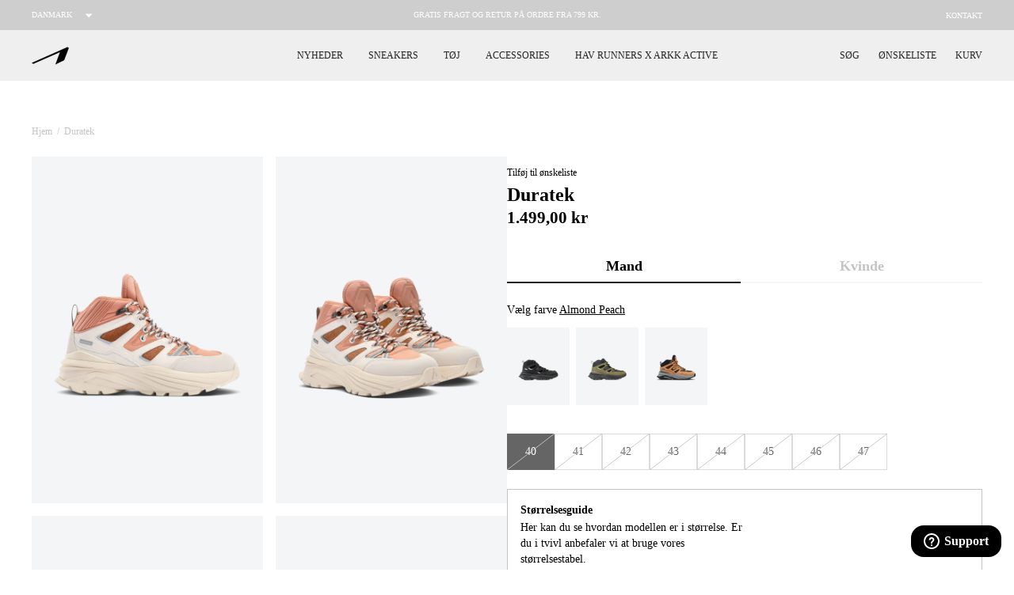

--- FILE ---
content_type: text/html; charset=utf-8
request_url: https://arkkcopenhagen.dk/products/duratek-nylon-hl-tx-22-black-avocado-men-duratek
body_size: 51952
content:
<!doctype html>
<html class=""
  lang="da">

<head><meta charset="utf-8">
<meta http-equiv="X-UA-Compatible" content="IE=edge">
<meta name="viewport" content="width=device-width,initial-scale=1">
<meta name="google-site-verification" content="LiPfZhGwKixQGN6XYEibH1Yz4pebB_JkGdJna9dWgvk" /><meta name="theme-color" content="#000"><link rel="apple-touch-icon" sizes="180x180" href="//arkkcopenhagen.dk/cdn/shop/files/new-logo-grey_180x180_crop_center.jpg?v=1724241503">
  <link rel="icon" type="image/png" sizes="32x32" href="//arkkcopenhagen.dk/cdn/shop/files/new-logo-grey_32x32_crop_center.jpg?v=1724241503">
  <link rel="icon" type="image/png" sizes="16x16" href="//arkkcopenhagen.dk/cdn/shop/files/new-logo-grey_16x16_crop_center.jpg?v=1724241503"><link rel="icon" href="https://cdn.shopify.com/s/files/1/0503/2483/2436/files/new-a-logo.png?v=1733152656" type="image/svg+xml"><link rel="preconnect" href="https://cdn.shopify.com" crossorigin>

<script type="application/ld+json">
  {
    "@context": "https://schema.org",
    "@type": "Organization",
    "name": "ARKK Copenhagen DK","contactPoint": {
      "contactType": "Customer Service",
      "email": "support@arkkcopenhagen.com",
      "telephone": "+45 31197700"
    },
    "vatID": "DK36423358"
  }
</script><script type="application/ld+json">
    {
      "@context": "http://schema.org",
      "@type": "Product",
    "offers": [{
          "@type": "Offer",
          "name": "Almond Peach \/ M40",
          "availability":"https://schema.org/OutOfStock",
          "price": 1499.0,
          "priceCurrency": "DKK",
          "priceValidUntil": "2026-02-08","sku": "ML8000-1078-M\\Almond Peach\\M40","url": "\/products\/duratek-nylon-hl-tx-22-black-avocado-men-duratek?variant=49188627415387"
        },
{
          "@type": "Offer",
          "name": "Almond Peach \/ M41",
          "availability":"https://schema.org/OutOfStock",
          "price": 1499.0,
          "priceCurrency": "DKK",
          "priceValidUntil": "2026-02-08","sku": "ML8000-1078-M\\Almond Peach\\M41","url": "\/products\/duratek-nylon-hl-tx-22-black-avocado-men-duratek?variant=49188627448155"
        },
{
          "@type": "Offer",
          "name": "Almond Peach \/ M42",
          "availability":"https://schema.org/OutOfStock",
          "price": 1499.0,
          "priceCurrency": "DKK",
          "priceValidUntil": "2026-02-08","sku": "ML8000-1078-M\\Almond Peach\\M42","url": "\/products\/duratek-nylon-hl-tx-22-black-avocado-men-duratek?variant=49188627480923"
        },
{
          "@type": "Offer",
          "name": "Almond Peach \/ M43",
          "availability":"https://schema.org/OutOfStock",
          "price": 1499.0,
          "priceCurrency": "DKK",
          "priceValidUntil": "2026-02-08","sku": "ML8000-1078-M\\Almond Peach\\M43","url": "\/products\/duratek-nylon-hl-tx-22-black-avocado-men-duratek?variant=49188627513691"
        },
{
          "@type": "Offer",
          "name": "Almond Peach \/ M44",
          "availability":"https://schema.org/OutOfStock",
          "price": 1499.0,
          "priceCurrency": "DKK",
          "priceValidUntil": "2026-02-08","sku": "ML8000-1078-M\\Almond Peach\\M44","url": "\/products\/duratek-nylon-hl-tx-22-black-avocado-men-duratek?variant=49188627546459"
        },
{
          "@type": "Offer",
          "name": "Almond Peach \/ M45",
          "availability":"https://schema.org/OutOfStock",
          "price": 1499.0,
          "priceCurrency": "DKK",
          "priceValidUntil": "2026-02-08","sku": "ML8000-1078-M\\Almond Peach\\M45","url": "\/products\/duratek-nylon-hl-tx-22-black-avocado-men-duratek?variant=49188627579227"
        },
{
          "@type": "Offer",
          "name": "Almond Peach \/ M46",
          "availability":"https://schema.org/OutOfStock",
          "price": 1499.0,
          "priceCurrency": "DKK",
          "priceValidUntil": "2026-02-08","sku": "ML8000-1078-M\\Almond Peach\\M46","url": "\/products\/duratek-nylon-hl-tx-22-black-avocado-men-duratek?variant=49188627611995"
        },
{
          "@type": "Offer",
          "name": "Almond Peach \/ M47",
          "availability":"https://schema.org/OutOfStock",
          "price": 1499.0,
          "priceCurrency": "DKK",
          "priceValidUntil": "2026-02-08","sku": "ML8000-1078-M\\Almond Peach\\M47","url": "\/products\/duratek-nylon-hl-tx-22-black-avocado-men-duratek?variant=49188627644763"
        }
],
      "gtin13": "5712929647291",
      "productId": "5712929647291",
    "brand": {
      "@type": "Brand",
      "name": "ARKK Main Line"
    },
    "name": "Duratek | Almond Peach | Men",
    "description": "Duratek er en vandre-inspireret sneaker støvle, der forener sneakers komfort med vandrestøvlers robusthed. Udstyret med vores vandtætte Hydrix Layr-membran holder den effektivt vand ude og dine fødder varme, uanset vejret. TrailX-22-sålen sikrer både komfort og et stabilt greb på alle underlag. Materialer:- Nylon overdel med lag-på-lag konstruktion og præget detaljer- Hydrix Layr membran, der gør støvlen 100% vandtæt- TrailX-22 ydersål for optimalt greb og komfort- Nemt snøresystem for en sikker pasform- Nylonbånd på hælen for ekstra holdbarhed---Nøglefunktioner:- Vandtæt- Holdbar- Komfortabel- VeganskPasform:Almindelig i størrelsen, vi anbefaler at benytte vores størrelsesguide.",
    "category": "Duratek",
    "url": "/products/duratek-nylon-hl-tx-22-black-avocado-men-duratek",
    "sku": "ML8000-1078-M\\Almond Peach\\M40",
    "image": {
      "@type": "ImageObject",
      "url": "https:files/Duratek_Nylon_HL_TX-22_Black_Avocado_Men-Duratek-ML8000-1078-M.png",
      "image": "https:files/Duratek_Nylon_HL_TX-22_Black_Avocado_Men-Duratek-ML8000-1078-M.png",
      "name": "ARKK Main Line Duratek | Almond Peach | Men Duratek",
      "width": 1500,
      "height": 1200
    }
    }
  </script><title>Duratek | Almond Peach | Men - Gratis fragt</title><meta name="description" content="Duratek | Almond Peach | Men i letvægtsmaterialer og innovativt design. Oplev komfort og kvalitet i hvert skridt. Shop dit par nu!"><link rel="canonical" href="https://arkkcopenhagen.dk/products/duratek-nylon-hl-tx-22-black-avocado-men-duratek">
<script>
  window.theme = {
    handle: "duratek-nylon-hl-tx-22-black-avocado-men-duratek",
    template: "product",
    moneyFormat: "{{amount_with_comma_separator}} kr",
    cart: {"note":null,"attributes":{},"original_total_price":0,"total_price":0,"total_discount":0,"total_weight":0.0,"item_count":0,"items":[],"requires_shipping":false,"currency":"DKK","items_subtotal_price":0,"cart_level_discount_applications":[],"checkout_charge_amount":0},
    locale: "da",
    integrations: {
      clerk: "t0j8M4tc7OLXXAfj0oVpU0ZlRp0hKOel",
      klaviyo: "TeaVMD",
    },
    icons: {
      close: `
    <svg
      class="icon icon--close "
      viewBox="0 0 140 140"
      height="140"
      width="140"
      xmlns="http://www.w3.org/2000/svg"
    >
      <g transform="matrix(5.833333333333333,0,0,5.833333333333333,0,0)"><path d="M0.5 0.499L23.5 23.499" fill="none" stroke="currentColor" stroke-linecap="round" stroke-linejoin="round"></path><path d="M23.5 0.499L0.5 23.499" fill="none" stroke="currentColor" stroke-linecap="round" stroke-linejoin="round"></path></g>
    </svg>

  
`,
      cart: `
    <svg
      class="icon icon--cart stroke-1"
      xmlns="http://www.w3.org/2000/svg"
      xmlns:xlink="http://www.w3.org/1999/xlink"
      x="0px"
      y="0px"
      viewBox="0 0 16.4 18"
      enable-background="new 0 0 16.4 18"
      xml:space="preserve"
    >
      <path d="M16.4,14.8l-0.7-9.1c0-0.5-0.3-0.9-0.6-1.2c-0.3-0.3-0.8-0.4-1.2-0.4h-1.5V4.1c0-1.1-0.5-2.1-1.3-2.9
      c-1.6-1.5-4.3-1.5-5.9,0C4.5,1.9,4,3,4,4.1v0H2.5c-0.5,0-0.9,0.1-1.2,0.4C1,4.9,0.8,5.3,0.7,5.7L0,14.8c0,0.3,0,0.5,0,0.8
      c0,0.6,0.3,1.3,0.8,1.7C1.2,17.7,1.8,18,2.4,18c0,0,0.1,0,0.1,0h11.3c0.7,0,1.3-0.2,1.8-0.6c0.5-0.4,0.8-1,0.8-1.7
      C16.4,15.3,16.4,15,16.4,14.8z M6,4.1C6,3.5,6.2,3,6.7,2.6c0.8-0.8,2.3-0.8,3.1,0c0.4,0.4,0.7,1,0.7,1.5v0L6,4.1L6,4.1z M14.2,15.8
      C14.2,15.9,14,16,13.9,16H2.5c-0.1,0-0.2,0-0.3-0.1C2.1,15.8,2,15.6,2,15.6c0-0.2,0-0.4,0-0.6l0.7-8.8H4v1.1c0,0.5,0.5,1,1,1
      c0.6,0,1-0.5,1-1V6.1h4.4v1.1c0,0.5,0.5,1,1,1c0.6,0,1-0.5,1-1V6.1h1.3l0.7,8.8c0,0.2,0,0.4,0,0.6C14.4,15.6,14.3,15.8,14.2,15.8z"
      />
    </svg>

  
`,
      star: `<svg class="" width="14" height="14" viewBox="0 0 14 14" fill="none" xmlns="http://www.w3.org/2000/svg">
      <path d="M7.42526 0.699959L9.37709 4.56688L13.1338 4.93904C13.2232 4.94648 13.3086 4.97938 13.3799 5.03385C13.4512 5.08833 13.5055 5.1621 13.5361 5.24643C13.5668 5.33076 13.5727 5.42212 13.5531 5.50969C13.5335 5.59726 13.4892 5.67737 13.4254 5.74054L10.3338 8.80479L11.48 12.9686C11.5035 13.0569 11.5009 13.1502 11.4726 13.2371C11.4444 13.324 11.3916 13.4008 11.3207 13.4584C11.2497 13.5161 11.1637 13.552 11.0728 13.5618C10.982 13.5717 10.8902 13.5551 10.8086 13.514L7.00001 11.6281L3.19667 13.5117C3.11503 13.5528 3.02327 13.5694 2.93243 13.5595C2.84158 13.5496 2.75552 13.5137 2.6846 13.4561C2.61367 13.3985 2.5609 13.3216 2.53263 13.2347C2.50436 13.1478 2.5018 13.0546 2.52526 12.9663L3.67151 8.80246L0.577505 5.73821C0.513766 5.67504 0.469462 5.59493 0.44984 5.50736C0.430217 5.41979 0.436098 5.32843 0.466786 5.2441C0.497474 5.15977 0.551684 5.086 0.622997 5.03152C0.69431 4.97704 0.77974 4.94414 0.869172 4.93671L4.62584 4.56454L6.57476 0.699959C6.61484 0.621676 6.67575 0.555975 6.75078 0.510097C6.82582 0.464218 6.91206 0.439941 7.00001 0.439941C7.08795 0.439941 7.17419 0.464218 7.24923 0.510097C7.32426 0.555975 7.38517 0.621676 7.42526 0.699959Z" fill="#FFBA00"/>
    </svg>

  
`,
      checkmark: `
    <svg
      class="icon icon--checkmark stroke-1 stroke-current"
      xmlns="http://www.w3.org/2000/svg"
      version="1.1"
      xmlns:xlink="http://www.w3.org/1999/xlink"
      xmlns:svgjs="http://svgjs.com/svgjs"
      viewBox="0 0 140 140"
      width="140"
      height="140"
    >
      <g transform="matrix(5.833333333333333,0,0,5.833333333333333,0,0)"><path d="M23.25.749,8.158,22.308a2.2,2.2,0,0,1-3.569.059L.75,17.249" fill="none" stroke="currentColor" stroke-linecap="round" stroke-linejoin="round" stroke-width="1.5"></path></g>
    </svg>
`,
      exclusive: `<svg
      class="product-item__exclusive-icon"
      width="287"
      height="375"
      viewBox="0 0 287 375"
      fill="none"
      xmlns="http://www.w3.org/2000/svg"
    >
      <use href="#icon-exclusive"></use>
    </svg>
`,
      exclusiveLabel: `<svg
      class=""
      width="135"
      height="19"
      viewBox="0 0 135 19"
      fill="none"
      xmlns="http://www.w3.org/2000/svg"
    >
      <use href="#icon-exclusive-label"></use>
    </svg>
`,
      waterproofLabel: `<svg class="" id="icon-waterproof-label" version="1.2" xmlns="http://www.w3.org/2000/svg" viewBox="0 0 156 24" width="156" height="24">
      <style>
        .s0 { fill: #1c1c1c }
      </style>
      <g id="Layer">
        <g id="Layer">
          <path id="Layer" class="s0" d="m13.9 13.8c0.6 1.5-0.1 3.2-1.6 3.8-0.4 0.1-0.7 0.2-1.1 0.2-0.2 0-0.5 0-0.8-0.1-0.7-0.2-1.2-0.7-1.5-1.3-0.4-0.9-0.4-1.9 0-2.8l2.4-5.8h0.1z"/>
          <path id="Layer" fill-rule="evenodd" class="s0" d="m24 12c0 6.5-5.3 11.7-11.7 11.7-6.5 0-11.7-5.2-11.7-11.7 0-6.5 5.3-11.7 11.7-11.7 6.4 0 11.7 5.2 11.7 11.7zm-7.7 1.3l-3.5-8.5c-0.1 0-0.8 0-0.8 0-0.1 0-0.1 0-0.1 0l-3.5 8.5c-0.4 1.1-0.4 2.3 0 3.3 0.4 1 1.3 1.9 2.3 2.3 0.5 0.2 1 0.3 1.6 0.3 0.5 0 1.1-0.1 1.6-0.3 1-0.4 1.9-1.3 2.3-2.3 0.5-1.1 0.5-2.2 0.1-3.3z"/>
        </g>
        <g id="Layer">
          <g id="Layer">
            <path id="Layer" class="s0" d="m39.5 8l-1.8 8.1h-1.7l-1.1-4.1c-0.1-0.5-0.3-1.1-0.3-1.4 0 0.3-0.2 0.9-0.3 1.4l-1.1 4.1h-1.7l-1.8-8.1h1.8l0.8 3.9c0.1 0.4 0.2 1 0.2 1.3 0.1-0.3 0.2-0.9 0.3-1.3l1-3.9h1.5l1.1 3.9c0.1 0.4 0.2 1 0.3 1.3 0-0.3 0.1-0.9 0.2-1.3l0.8-3.9z"/>
            <path id="Layer" fill-rule="evenodd" class="s0" d="m47.9 16.1h-2l-0.7-1.8h-3.2l-0.7 1.8h-1.9l3.4-8.1h1.7zm-3.3-3.4l-0.6-1.5c-0.2-0.5-0.4-1-0.4-1.3-0.1 0.3-0.3 0.8-0.4 1.3l-0.6 1.5z"/>
            <path id="Layer" class="s0" d="m54.2 9.6h-2.5v6.5h-1.8v-6.5h-2.5v-1.6h6.9v1.6z"/>
            <path id="Layer" class="s0" d="m61.9 16.1h-6.3v-8.1h6.2v1.6h-4.4v1.4h2.5v1.6h-2.5v1.9h4.6v1.6z"/>
            <path id="Layer" fill-rule="evenodd" class="s0" d="m70.6 16.1h-2l-1.6-2.9h-1.8v2.9h-1.8v-8.1h4.1c1.7 0 3.1 0.8 3.1 2.6 0 1.2-0.6 2-1.7 2.4zm-1.8-5.5c0-0.7-0.5-1-1.3-1h-2.3v2.1h2.3c0.8-0.1 1.3-0.4 1.3-1.1z"/>
            <path id="Layer" fill-rule="evenodd" class="s0" d="m79 10.6c0 1.9-1.4 2.6-3.2 2.6h-2v2.9h-1.8v-8.1h3.9c1.7 0 3.1 0.8 3.1 2.6zm-1.8 0c0-0.7-0.5-1-1.3-1h-2v2.1h2.1c0.7-0.1 1.2-0.4 1.2-1.1z"/>
            <path id="Layer" fill-rule="evenodd" class="s0" d="m87.5 16.1h-2l-1.6-2.9h-1.8v2.9h-1.8v-8.1h4.1c1.7 0 3.1 0.8 3.1 2.6 0 1.2-0.6 2-1.7 2.4zm-1.8-5.5c0-0.7-0.5-1-1.3-1h-2.3v2.1h2.3c0.8-0.1 1.3-0.4 1.3-1.1z"/>
            <path id="Layer" fill-rule="evenodd" class="s0" d="m96.3 12c0 2.6-1.6 4.2-3.9 4.2-2.3 0-3.9-1.5-3.9-4.1 0-2.6 1.6-4.2 3.9-4.2 2.3 0 3.9 1.5 3.9 4.1zm-1.8 0c0-1.6-0.9-2.6-2.1-2.6-1.2 0-2.1 0.9-2.1 2.5 0 1.6 0.9 2.6 2.1 2.6 1.3 0.1 2.1-0.8 2.1-2.5z"/>
            <path id="Layer" fill-rule="evenodd" class="s0" d="m105 12c0 2.6-1.6 4.2-3.9 4.2-2.3 0-3.9-1.5-3.9-4.1 0-2.6 1.6-4.2 3.9-4.2 2.3 0 3.9 1.5 3.9 4.1zm-1.8 0c0-1.6-0.9-2.6-2.1-2.6-1.2 0-2.1 0.9-2.1 2.5 0 1.6 0.9 2.6 2.1 2.6 1.3 0.1 2.1-0.8 2.1-2.5z"/>
            <path id="Layer" class="s0" d="m112.8 9.6h-4.6v1.5h2.7v1.6h-2.7v3.4h-1.8v-8.1h6.3v1.6z"/>
          </g>
          <g id="Layer">
            <path id="Layer" class="s0" d="m121.2 13.9c-0.6 1.3-2.1 2.2-3.9 2.2-1.2 0-2.1-0.5-2.5-1.1l1-0.7c0.4 0.6 1 1 1.9 1 1.2 0 2.1-0.5 2.5-1.4 0.3-0.7 0-1.2-1.4-1.7-1.6-0.6-2-1.2-1.5-2.4 0.6-1.3 2-2.1 3.7-2.1 1.2 0 1.8 0.3 2.3 0.9l-0.9 0.7c-0.4-0.5-0.9-0.7-1.8-0.7-1.2 0-2 0.6-2.3 1.2-0.3 0.7-0.1 1 1.4 1.6 1.7 0.7 2.1 1.3 1.5 2.5z"/>
            <path id="Layer" class="s0" d="m127.5 16h-5.5l3.6-8.1h5.4l-0.4 0.8h-4.4l-1.1 2.5h2.5l-0.4 0.8h-2.5l-1.4 3.1h4.6z"/>
            <path id="Layer" fill-rule="evenodd" class="s0" d="m137.9 10.2c-0.6 1.3-1.7 2-3.1 2.3l0.4 3.5h-1.2l-0.4-3.4h-2.1l-1.5 3.4h-1l3.6-8.1h3.5c1.6 0 2.5 0.8 1.8 2.3zm-1 0.1c0.4-1 0-1.5-1.1-1.5h-2.5l-1.3 3h2.4c1.2 0 2-0.5 2.5-1.5z"/>
            <path id="Layer" class="s0" d="m137.9 16h-1l3.6-8.1h1z"/>
            <path id="Layer" class="s0" d="m145.5 16h-5.5l3.6-8.1h5.4l-0.4 0.8h-4.4l-1.1 2.5h2.5l-0.4 0.8h-2.5l-1.4 3.1h4.6z"/>
            <path id="Layer" class="s0" d="m153.2 13.9c-0.6 1.3-2.1 2.2-3.9 2.2-1.2 0-2.1-0.5-2.5-1.1l1-0.7c0.4 0.6 1 1 1.9 1 1.2 0 2.1-0.5 2.5-1.4 0.3-0.7 0-1.2-1.4-1.7-1.6-0.6-2-1.2-1.5-2.4 0.6-1.3 2-2.1 3.7-2.1 1.2 0 1.8 0.3 2.3 0.9l-0.9 0.7c-0.4-0.5-0.9-0.7-1.8-0.7-1.2 0-2 0.6-2.3 1.2-0.3 0.7-0.1 1 1.4 1.6 1.7 0.7 2.1 1.3 1.5 2.5z"/>
          </g>
        </g>
      </g>
  </svg>
`
    },
    routes: {
      search: "\/search",
      cart: "\/cart",
      cartAdd: "\/cart\/add",
      cartChange: "\/cart\/change",
    },
    strings: {
      addToCart: "Tilføj til kurv",
      adding: "Tilføjer",
      addedToCart: "Tilføjet til kurv",
      soldOut: "Udsolgt",
      outOfStock: "Ikke på lager",
      unavailable: "Ikke tilgængelig",
      remaining: "tilbage",
      close: "Luk",
      add: "Tilføj",
      removing: "Fjerner...",
      search: {
        title: {
          one: "1 resultat for \u0026quot;_term\u0026quot;",
          other: "2 resultater for \u0026quot;_term\u0026quot;",
        },
        results: {
          none: "Din søgning på \"_term\" gav ingen resultater.",
          one: "1 resultat",
          other: "2 resultater",
        }
      },
      wishlist: {
        add: "Tilføj til ønskeliste",
        remove: "Fjern",
        copied: "Link kopieret",
      },
      product: {
        colors: "0 Farver tilgængelige",
        quickbuy: "Hurtig køb",
        quickbuyAdd: "Tilføj til kurv",
        quickbuyClose: "Luk",
        selectSize: "Vælg størrelse",
        size: "Størrelse",
        labels: {
          euSize: "EU Størrelser",
          sale: "Udsalg",
          januarySale: "January Sale",
          blackFriday: "Black Week",
          midseasonSale: "Mid Season Sale",
          summerSale: "Sommer Udsalg",
          soldOut: "Udsolgt",
          exclusiveDescription: "Denne sko forhandles eksklusivt hos ARKK Copenhagen",
        },
        gender: {
          "women": "Kvinde",
          "men": "Mand"
        }
      },
      noMatch: "Beklager, størrelsen findes ikke for denne skoe",
      sizeAssistant: {
        description: "Vores størrelser varierer - Venligst brug vores størrelsesguide",
        chosen: "Du har valgt anbefalet størrelse: {{ size }}",
        recommend: "Anbefaler størrelse {{ size }} til dig",
        stronglyRecommend: "Vi anbefaler stærkt størrelse {{ size }} til dig"
      },
      klaviyo: {
        trigger: {
          productPageText: "Udsolgt, giv mig besked når tilgængelig",
        },
        modal: {
          headline: "{product_name}",
          bodyContent: "Registrer for at modtage besked når varen er tilgængelig.",
          emailFieldLabel: "Email",
          buttonLabel: "Giv mig besked når tilgængelig",
          subscriptionSuccessLabel: "Du er tilmeldt! Vi giver dig besked når varen er tilbage.",
          footerContent: " ",
        },
      },
    }
  };
</script>
<script>
window.sites = {
  dk: {
    code: 'dk',
    url: 'arkk-copenhagen.myshopify.dk',
    label: 'Danmark',
    prettyUrl: 'https://arkkcopenhagen.dk',
    flag: `<svg xmlns="http://www.w3.org/2000/svg" xmlns:xlink="http://www.w3.org/1999/xlink" x="0px" y="0px"
      viewBox="0 0 512 512" style="enable-background:new 0 0 512 512;" xml:space="preserve">
    <circle style="fill:#F0F0F0;" cx="256" cy="256" r="256"/>
      <path style="fill:#D80027;" d="M200.349,222.609h309.484C493.47,97.002,386.067,0,256,0c-19.115,0-37.732,2.113-55.652,6.085
        v216.524H200.349z"/>
      <path style="fill:#D80027;" d="M133.565,222.608V31.127C63.272,69.481,12.95,139.832,2.167,222.609h131.398V222.608z"/>
      <path style="fill:#D80027;" d="M133.564,289.391H2.167c10.783,82.777,61.105,153.128,131.398,191.481L133.564,289.391
        L133.564,289.391z"/>
      <path style="fill:#D80027;" d="M200.348,289.392v216.523C218.268,509.887,236.885,512,256,512
        c130.067,0,237.47-97.002,253.833-222.609H200.348V289.392z"/>
    </svg>`,
    locale: 'da'
  },
  en: {
    code: 'en',
    url: 'arkk-copenhagen.myshopify.com',
    label: 'International',
    prettyUrl: 'https://arkkcopenhagen.com',
    flag: `<svg version="1.1" id="Layer_1" xmlns="http://www.w3.org/2000/svg" xmlns:xlink="http://www.w3.org/1999/xlink" x="0px" y="0px"
      viewBox="0 0 512 512" style="enable-background:new 0 0 512 512;" xml:space="preserve">
      <circle style="fill:#0052B4;" cx="256" cy="256" r="256"/>
      <g>
      <polygon style="fill:#FFDA44;" points="256.001,100.174 264.29,125.683 291.11,125.683 269.411,141.448 277.7,166.957
        256.001,151.191 234.301,166.957 242.59,141.448 220.891,125.683 247.712,125.683  "/>
      <polygon style="fill:#FFDA44;" points="145.814,145.814 169.714,157.99 188.679,139.026 184.482,165.516 208.381,177.693
        181.89,181.889 177.694,208.381 165.517,184.482 139.027,188.679 157.992,169.714  "/>
      <polygon style="fill:#FFDA44;" points="100.175,256 125.684,247.711 125.684,220.89 141.448,242.59 166.958,234.301 151.191,256
        166.958,277.699 141.448,269.411 125.684,291.11 125.684,264.289  "/>
      <polygon style="fill:#FFDA44;" points="145.814,366.186 157.991,342.286 139.027,323.321 165.518,327.519 177.693,303.62
        181.89,330.111 208.38,334.307 184.484,346.484 188.679,372.974 169.714,354.009   "/>
      <polygon style="fill:#FFDA44;" points="256.001,411.826 247.711,386.317 220.891,386.317 242.591,370.552 234.301,345.045
        256.001,360.809 277.7,345.045 269.411,370.552 291.11,386.317 264.289,386.317  "/>
      <polygon style="fill:#FFDA44;" points="366.187,366.186 342.288,354.01 323.322,372.975 327.519,346.483 303.622,334.307
        330.112,330.111 334.308,303.62 346.484,327.519 372.974,323.321 354.009,342.288  "/>
      <polygon style="fill:#FFDA44;" points="411.826,256 386.317,264.289 386.317,291.11 370.552,269.41 345.045,277.699 360.81,256
        345.045,234.301 370.553,242.59 386.317,220.89 386.317,247.712   "/>
      <polygon style="fill:#FFDA44;" points="366.187,145.814 354.01,169.714 372.975,188.679 346.483,184.481 334.308,208.38
        330.112,181.889 303.622,177.692 327.519,165.516 323.322,139.027 342.289,157.991   "/>
      </g>
    </svg>`,
    locale: 'en'
  }
};
</script>
<link href="//arkkcopenhagen.dk/cdn/shop/t/78/assets/app.css?v=20270247181845143771738231446" rel="stylesheet" type="text/css" media="all" /><link rel="dns-prefetch" href="https://p.typekit.net">
<link rel="preload" href="https://use.typekit.net/ptd4ira.css" as="style" onload="this.rel='stylesheet'">

<noscript>
  <link rel="stylesheet" href="https://use.typekit.net/ptd4ira.css">
</noscript><script src="//arkkcopenhagen.dk/cdn/shopifycloud/storefront/assets/themes_support/option_selection-b017cd28.js" defer></script>
<script src="//arkkcopenhagen.dk/cdn/shop/t/78/assets/app.js?v=18433705685427553161738231449" defer></script><script src="//arkkcopenhagen.dk/cdn/shop/t/78/assets/product.js?v=55936980387400257551738231447" defer></script>
<!-- Google Tag Manager -->
  <script>
    window.addEventListener('CookieInformationConsentGiven', function(event) {
      if (CookieInformation.getConsentGivenFor('cookie_cat_statistic')) {
        (function(w,d,s,l,i){w[l]=w[l]||[];w[l].push({'gtm.start':
        new Date().getTime(),event:'gtm.js'});var f=d.getElementsByTagName(s)[0],
        j=d.createElement(s),dl=l!='dataLayer'?'&l='+l:'';j.async=true;j.src=
        'https://www.googletagmanager.com/gtm.js?id='+i+dl;f.parentNode.insertBefore(j,f);
        })(window,document,'script','dataLayer','GTM-WW3H3D3');
      }
    }, false);
  </script>
  <!-- End Google Tag Manager --><!-- Start of Clerk.io E-commerce Personalisation tool - www.clerk.io -->
  <script type="text/javascript" defer>
    (function(w,d){
      var e=d.createElement('script');e.type='text/javascript';e.async=true;
      e.src=(d.location.protocol=='https:'?'https':'http')+'://cdn.clerk.io/clerk.js';
      var s=d.getElementsByTagName('script')[0];s.parentNode.insertBefore(e,s);
      w.__clerk_q=w.__clerk_q||[];w.Clerk=w.Clerk||function(){w.__clerk_q.push(arguments)};
    })(window,document);

    Clerk('config', {
      key: "t0j8M4tc7OLXXAfj0oVpU0ZlRp0hKOel"
    });
  </script>
  <!-- End of Clerk.io E-commerce Personalisation tool - www.clerk.io --><!-- Global site tag (gtag.js) - Google Ads: 923495510 -->
<script async src="" data-consent-src="https://www.googletagmanager.com/gtag/js?id=AW-923495510" data-category-consent="cookie_cat_statistic"></script>
<script>
  window.dataLayer = window.dataLayer || [];
  function gtag(){dataLayer.push(arguments);}
  gtag('js', new Date());
  gtag('config', 'AW-923495510');
</script>

<!-- Start of Tiktok Pixel -->
<script>
  window.addEventListener('CookieInformationConsentGiven', function(event) {
    if (CookieInformation.getConsentGivenFor('cookie_cat_marketing')) {
      !function (w, d, t) { w.TiktokAnalyticsObject=t;var ttq=w[t]=w[t]||[];ttq.methods=["page","track","identify","instances","debug","on","off","once","ready","alias","group","enableCookie","disableCookie"],ttq.setAndDefer=function(t,e){t[e]=function(){t.push([e].concat(Array.prototype.slice.call(arguments,0)))}};for(var i=0;i<ttq.methods.length;i++)ttq.setAndDefer(ttq,ttq.methods[i]);ttq.instance=function(t){for(var e=ttq._i[t]||[],n=0;n<ttq.methods.length;n++)ttq.setAndDefer(e,ttq.methods[n]);return e},ttq.load=function(e,n){var i="https://analytics.tiktok.com/i18n/pixel/events.js";ttq._i=ttq._i||{},ttq._i[e]=[],ttq._i[e]._u=i,ttq._t=ttq._t||{},ttq._t[e]=+new Date,ttq._o=ttq._o||{},ttq._o[e]=n||{};var o=document.createElement("script");o.type="text/javascript",o.async=!0,o.src=i+"?sdkid="+e+"&lib="+t;var a=document.getElementsByTagName("script")[0];a.parentNode.insertBefore(o,a)}; ttq.load('C9NQS4BC77UE268EN780'); ttq.page(); }(window, document, 'ttq');

      
        window.ttq.track('ViewContent', {
          content_type: "product",
          content_id: 9503683445083,
          currency: "DKK",
          
          content_name: "Duratek | Almond Peach | Men",
          
            value: 1499.0,
            price: 1499.0,
          
        });
      

    }
  }, false);
</script>
<!-- End of Tiktok Pixel -->

<!-- Start of Anyday script --><script src="https://my.anyday.io/price-widget/anyday-price-widget.js" type="module" async></script><!-- End of Anyday script -->


  
<!-- Hotjar Tracking Code for DK -->
<script>
    (function(h,o,t,j,a,r){
        h.hj=h.hj||function(){(h.hj.q=h.hj.q||[]).push(arguments)};
        h._hjSettings={hjid:3919060,hjsv:6};
        a=o.getElementsByTagName('head')[0];
        r=o.createElement('script');r.async=1;
        r.src=t+h._hjSettings.hjid+j+h._hjSettings.hjsv;
        a.appendChild(r);
    })(window,document,'https://static.hotjar.com/c/hotjar-','.js?sv=');
</script>
<script>window.performance && window.performance.mark && window.performance.mark('shopify.content_for_header.start');</script><meta name="google-site-verification" content="QhedI8UGydnUZSZ4x-HLqlkrR04weUIUJubdUexn8zI">
<meta id="shopify-digital-wallet" name="shopify-digital-wallet" content="/50324832436/digital_wallets/dialog">
<meta name="shopify-checkout-api-token" content="d1f235431aad8c8a9430a64da14f95bf">
<meta id="in-context-paypal-metadata" data-shop-id="50324832436" data-venmo-supported="false" data-environment="production" data-locale="en_US" data-paypal-v4="true" data-currency="DKK">
<link rel="alternate" type="application/json+oembed" href="https://arkkcopenhagen.dk/products/duratek-nylon-hl-tx-22-black-avocado-men-duratek.oembed">
<script async="async" src="/checkouts/internal/preloads.js?locale=da-DK"></script>
<link rel="preconnect" href="https://shop.app" crossorigin="anonymous">
<script async="async" src="https://shop.app/checkouts/internal/preloads.js?locale=da-DK&shop_id=50324832436" crossorigin="anonymous"></script>
<script id="apple-pay-shop-capabilities" type="application/json">{"shopId":50324832436,"countryCode":"DK","currencyCode":"DKK","merchantCapabilities":["supports3DS"],"merchantId":"gid:\/\/shopify\/Shop\/50324832436","merchantName":"ARKK Copenhagen DK","requiredBillingContactFields":["postalAddress","email","phone"],"requiredShippingContactFields":["postalAddress","email","phone"],"shippingType":"shipping","supportedNetworks":["visa","maestro","masterCard","amex"],"total":{"type":"pending","label":"ARKK Copenhagen DK","amount":"1.00"},"shopifyPaymentsEnabled":true,"supportsSubscriptions":true}</script>
<script id="shopify-features" type="application/json">{"accessToken":"d1f235431aad8c8a9430a64da14f95bf","betas":["rich-media-storefront-analytics"],"domain":"arkkcopenhagen.dk","predictiveSearch":true,"shopId":50324832436,"locale":"da"}</script>
<script>var Shopify = Shopify || {};
Shopify.shop = "arkkcopenhagen-dk.myshopify.com";
Shopify.locale = "da";
Shopify.currency = {"active":"DKK","rate":"1.0"};
Shopify.country = "DK";
Shopify.theme = {"name":"Kopi af Rebecka- SNT ","id":174935736667,"schema_name":"ARKK Copenhagen","schema_version":"1.0","theme_store_id":null,"role":"main"};
Shopify.theme.handle = "null";
Shopify.theme.style = {"id":null,"handle":null};
Shopify.cdnHost = "arkkcopenhagen.dk/cdn";
Shopify.routes = Shopify.routes || {};
Shopify.routes.root = "/";</script>
<script type="module">!function(o){(o.Shopify=o.Shopify||{}).modules=!0}(window);</script>
<script>!function(o){function n(){var o=[];function n(){o.push(Array.prototype.slice.apply(arguments))}return n.q=o,n}var t=o.Shopify=o.Shopify||{};t.loadFeatures=n(),t.autoloadFeatures=n()}(window);</script>
<script>
  window.ShopifyPay = window.ShopifyPay || {};
  window.ShopifyPay.apiHost = "shop.app\/pay";
  window.ShopifyPay.redirectState = null;
</script>
<script id="shop-js-analytics" type="application/json">{"pageType":"product"}</script>
<script defer="defer" async type="module" src="//arkkcopenhagen.dk/cdn/shopifycloud/shop-js/modules/v2/client.init-shop-cart-sync_DRC1jiY2.da.esm.js"></script>
<script defer="defer" async type="module" src="//arkkcopenhagen.dk/cdn/shopifycloud/shop-js/modules/v2/chunk.common_CrN0W3AX.esm.js"></script>
<script defer="defer" async type="module" src="//arkkcopenhagen.dk/cdn/shopifycloud/shop-js/modules/v2/chunk.modal_B5qjH7Fp.esm.js"></script>
<script type="module">
  await import("//arkkcopenhagen.dk/cdn/shopifycloud/shop-js/modules/v2/client.init-shop-cart-sync_DRC1jiY2.da.esm.js");
await import("//arkkcopenhagen.dk/cdn/shopifycloud/shop-js/modules/v2/chunk.common_CrN0W3AX.esm.js");
await import("//arkkcopenhagen.dk/cdn/shopifycloud/shop-js/modules/v2/chunk.modal_B5qjH7Fp.esm.js");

  window.Shopify.SignInWithShop?.initShopCartSync?.({"fedCMEnabled":true,"windoidEnabled":true});

</script>
<script>
  window.Shopify = window.Shopify || {};
  if (!window.Shopify.featureAssets) window.Shopify.featureAssets = {};
  window.Shopify.featureAssets['shop-js'] = {"shop-cart-sync":["modules/v2/client.shop-cart-sync_Dv2KiPdg.da.esm.js","modules/v2/chunk.common_CrN0W3AX.esm.js","modules/v2/chunk.modal_B5qjH7Fp.esm.js"],"init-fed-cm":["modules/v2/client.init-fed-cm_BPTUrPNh.da.esm.js","modules/v2/chunk.common_CrN0W3AX.esm.js","modules/v2/chunk.modal_B5qjH7Fp.esm.js"],"shop-toast-manager":["modules/v2/client.shop-toast-manager_Bh4QHKw4.da.esm.js","modules/v2/chunk.common_CrN0W3AX.esm.js","modules/v2/chunk.modal_B5qjH7Fp.esm.js"],"init-shop-cart-sync":["modules/v2/client.init-shop-cart-sync_DRC1jiY2.da.esm.js","modules/v2/chunk.common_CrN0W3AX.esm.js","modules/v2/chunk.modal_B5qjH7Fp.esm.js"],"shop-button":["modules/v2/client.shop-button_X7PgUzeH.da.esm.js","modules/v2/chunk.common_CrN0W3AX.esm.js","modules/v2/chunk.modal_B5qjH7Fp.esm.js"],"init-windoid":["modules/v2/client.init-windoid_RlQjjH2A.da.esm.js","modules/v2/chunk.common_CrN0W3AX.esm.js","modules/v2/chunk.modal_B5qjH7Fp.esm.js"],"shop-cash-offers":["modules/v2/client.shop-cash-offers_B7IQk_fM.da.esm.js","modules/v2/chunk.common_CrN0W3AX.esm.js","modules/v2/chunk.modal_B5qjH7Fp.esm.js"],"pay-button":["modules/v2/client.pay-button_BeWvMhtg.da.esm.js","modules/v2/chunk.common_CrN0W3AX.esm.js","modules/v2/chunk.modal_B5qjH7Fp.esm.js"],"init-customer-accounts":["modules/v2/client.init-customer-accounts_BtfC2cLk.da.esm.js","modules/v2/client.shop-login-button_CoJ8YZGj.da.esm.js","modules/v2/chunk.common_CrN0W3AX.esm.js","modules/v2/chunk.modal_B5qjH7Fp.esm.js"],"avatar":["modules/v2/client.avatar_BTnouDA3.da.esm.js"],"checkout-modal":["modules/v2/client.checkout-modal_VIGk8YOv.da.esm.js","modules/v2/chunk.common_CrN0W3AX.esm.js","modules/v2/chunk.modal_B5qjH7Fp.esm.js"],"init-shop-for-new-customer-accounts":["modules/v2/client.init-shop-for-new-customer-accounts_Ce13kADV.da.esm.js","modules/v2/client.shop-login-button_CoJ8YZGj.da.esm.js","modules/v2/chunk.common_CrN0W3AX.esm.js","modules/v2/chunk.modal_B5qjH7Fp.esm.js"],"init-customer-accounts-sign-up":["modules/v2/client.init-customer-accounts-sign-up_BssfBd98.da.esm.js","modules/v2/client.shop-login-button_CoJ8YZGj.da.esm.js","modules/v2/chunk.common_CrN0W3AX.esm.js","modules/v2/chunk.modal_B5qjH7Fp.esm.js"],"init-shop-email-lookup-coordinator":["modules/v2/client.init-shop-email-lookup-coordinator_BtyDrksl.da.esm.js","modules/v2/chunk.common_CrN0W3AX.esm.js","modules/v2/chunk.modal_B5qjH7Fp.esm.js"],"shop-follow-button":["modules/v2/client.shop-follow-button_C_wA9utf.da.esm.js","modules/v2/chunk.common_CrN0W3AX.esm.js","modules/v2/chunk.modal_B5qjH7Fp.esm.js"],"shop-login-button":["modules/v2/client.shop-login-button_CoJ8YZGj.da.esm.js","modules/v2/chunk.common_CrN0W3AX.esm.js","modules/v2/chunk.modal_B5qjH7Fp.esm.js"],"shop-login":["modules/v2/client.shop-login_BGcvJfq_.da.esm.js","modules/v2/chunk.common_CrN0W3AX.esm.js","modules/v2/chunk.modal_B5qjH7Fp.esm.js"],"lead-capture":["modules/v2/client.lead-capture_B2Lh4CYu.da.esm.js","modules/v2/chunk.common_CrN0W3AX.esm.js","modules/v2/chunk.modal_B5qjH7Fp.esm.js"],"payment-terms":["modules/v2/client.payment-terms_CeFWJiVF.da.esm.js","modules/v2/chunk.common_CrN0W3AX.esm.js","modules/v2/chunk.modal_B5qjH7Fp.esm.js"]};
</script>
<script>(function() {
  var isLoaded = false;
  function asyncLoad() {
    if (isLoaded) return;
    isLoaded = true;
    var urls = ["https:\/\/ecommplugins-scripts.trustpilot.com\/v2.1\/js\/header.min.js?settings=eyJrZXkiOiJkNWtKT1NMNkRJeGVKRjQ4In0=\u0026shop=arkkcopenhagen-dk.myshopify.com","https:\/\/ecommplugins-trustboxsettings.trustpilot.com\/arkkcopenhagen-dk.myshopify.com.js?settings=1614081663129\u0026shop=arkkcopenhagen-dk.myshopify.com","https:\/\/static.klaviyo.com\/onsite\/js\/TeaVMD\/klaviyo.js?company_id=TeaVMD\u0026shop=arkkcopenhagen-dk.myshopify.com","https:\/\/na.shgcdn3.com\/pixel-collector.js?shop=arkkcopenhagen-dk.myshopify.com","\/\/backinstock.useamp.com\/widget\/30916_1767155783.js?category=bis\u0026v=6\u0026shop=arkkcopenhagen-dk.myshopify.com"];
    for (var i = 0; i < urls.length; i++) {
      var s = document.createElement('script');
      s.type = 'text/javascript';
      s.async = true;
      s.src = urls[i];
      var x = document.getElementsByTagName('script')[0];
      x.parentNode.insertBefore(s, x);
    }
  };
  if(window.attachEvent) {
    window.attachEvent('onload', asyncLoad);
  } else {
    window.addEventListener('load', asyncLoad, false);
  }
})();</script>
<script id="__st">var __st={"a":50324832436,"offset":3600,"reqid":"4923c344-2d6d-42e6-83e2-deb6793d9a53-1769641708","pageurl":"arkkcopenhagen.dk\/products\/duratek-nylon-hl-tx-22-black-avocado-men-duratek","u":"d7ad284398d8","p":"product","rtyp":"product","rid":9503683445083};</script>
<script>window.ShopifyPaypalV4VisibilityTracking = true;</script>
<script id="captcha-bootstrap">!function(){'use strict';const t='contact',e='account',n='new_comment',o=[[t,t],['blogs',n],['comments',n],[t,'customer']],c=[[e,'customer_login'],[e,'guest_login'],[e,'recover_customer_password'],[e,'create_customer']],r=t=>t.map((([t,e])=>`form[action*='/${t}']:not([data-nocaptcha='true']) input[name='form_type'][value='${e}']`)).join(','),a=t=>()=>t?[...document.querySelectorAll(t)].map((t=>t.form)):[];function s(){const t=[...o],e=r(t);return a(e)}const i='password',u='form_key',d=['recaptcha-v3-token','g-recaptcha-response','h-captcha-response',i],f=()=>{try{return window.sessionStorage}catch{return}},m='__shopify_v',_=t=>t.elements[u];function p(t,e,n=!1){try{const o=window.sessionStorage,c=JSON.parse(o.getItem(e)),{data:r}=function(t){const{data:e,action:n}=t;return t[m]||n?{data:e,action:n}:{data:t,action:n}}(c);for(const[e,n]of Object.entries(r))t.elements[e]&&(t.elements[e].value=n);n&&o.removeItem(e)}catch(o){console.error('form repopulation failed',{error:o})}}const l='form_type',E='cptcha';function T(t){t.dataset[E]=!0}const w=window,h=w.document,L='Shopify',v='ce_forms',y='captcha';let A=!1;((t,e)=>{const n=(g='f06e6c50-85a8-45c8-87d0-21a2b65856fe',I='https://cdn.shopify.com/shopifycloud/storefront-forms-hcaptcha/ce_storefront_forms_captcha_hcaptcha.v1.5.2.iife.js',D={infoText:'Beskyttet af hCaptcha',privacyText:'Beskyttelse af persondata',termsText:'Vilkår'},(t,e,n)=>{const o=w[L][v],c=o.bindForm;if(c)return c(t,g,e,D).then(n);var r;o.q.push([[t,g,e,D],n]),r=I,A||(h.body.append(Object.assign(h.createElement('script'),{id:'captcha-provider',async:!0,src:r})),A=!0)});var g,I,D;w[L]=w[L]||{},w[L][v]=w[L][v]||{},w[L][v].q=[],w[L][y]=w[L][y]||{},w[L][y].protect=function(t,e){n(t,void 0,e),T(t)},Object.freeze(w[L][y]),function(t,e,n,w,h,L){const[v,y,A,g]=function(t,e,n){const i=e?o:[],u=t?c:[],d=[...i,...u],f=r(d),m=r(i),_=r(d.filter((([t,e])=>n.includes(e))));return[a(f),a(m),a(_),s()]}(w,h,L),I=t=>{const e=t.target;return e instanceof HTMLFormElement?e:e&&e.form},D=t=>v().includes(t);t.addEventListener('submit',(t=>{const e=I(t);if(!e)return;const n=D(e)&&!e.dataset.hcaptchaBound&&!e.dataset.recaptchaBound,o=_(e),c=g().includes(e)&&(!o||!o.value);(n||c)&&t.preventDefault(),c&&!n&&(function(t){try{if(!f())return;!function(t){const e=f();if(!e)return;const n=_(t);if(!n)return;const o=n.value;o&&e.removeItem(o)}(t);const e=Array.from(Array(32),(()=>Math.random().toString(36)[2])).join('');!function(t,e){_(t)||t.append(Object.assign(document.createElement('input'),{type:'hidden',name:u})),t.elements[u].value=e}(t,e),function(t,e){const n=f();if(!n)return;const o=[...t.querySelectorAll(`input[type='${i}']`)].map((({name:t})=>t)),c=[...d,...o],r={};for(const[a,s]of new FormData(t).entries())c.includes(a)||(r[a]=s);n.setItem(e,JSON.stringify({[m]:1,action:t.action,data:r}))}(t,e)}catch(e){console.error('failed to persist form',e)}}(e),e.submit())}));const S=(t,e)=>{t&&!t.dataset[E]&&(n(t,e.some((e=>e===t))),T(t))};for(const o of['focusin','change'])t.addEventListener(o,(t=>{const e=I(t);D(e)&&S(e,y())}));const B=e.get('form_key'),M=e.get(l),P=B&&M;t.addEventListener('DOMContentLoaded',(()=>{const t=y();if(P)for(const e of t)e.elements[l].value===M&&p(e,B);[...new Set([...A(),...v().filter((t=>'true'===t.dataset.shopifyCaptcha))])].forEach((e=>S(e,t)))}))}(h,new URLSearchParams(w.location.search),n,t,e,['guest_login'])})(!0,!0)}();</script>
<script integrity="sha256-4kQ18oKyAcykRKYeNunJcIwy7WH5gtpwJnB7kiuLZ1E=" data-source-attribution="shopify.loadfeatures" defer="defer" src="//arkkcopenhagen.dk/cdn/shopifycloud/storefront/assets/storefront/load_feature-a0a9edcb.js" crossorigin="anonymous"></script>
<script crossorigin="anonymous" defer="defer" src="//arkkcopenhagen.dk/cdn/shopifycloud/storefront/assets/shopify_pay/storefront-65b4c6d7.js?v=20250812"></script>
<script data-source-attribution="shopify.dynamic_checkout.dynamic.init">var Shopify=Shopify||{};Shopify.PaymentButton=Shopify.PaymentButton||{isStorefrontPortableWallets:!0,init:function(){window.Shopify.PaymentButton.init=function(){};var t=document.createElement("script");t.src="https://arkkcopenhagen.dk/cdn/shopifycloud/portable-wallets/latest/portable-wallets.da.js",t.type="module",document.head.appendChild(t)}};
</script>
<script data-source-attribution="shopify.dynamic_checkout.buyer_consent">
  function portableWalletsHideBuyerConsent(e){var t=document.getElementById("shopify-buyer-consent"),n=document.getElementById("shopify-subscription-policy-button");t&&n&&(t.classList.add("hidden"),t.setAttribute("aria-hidden","true"),n.removeEventListener("click",e))}function portableWalletsShowBuyerConsent(e){var t=document.getElementById("shopify-buyer-consent"),n=document.getElementById("shopify-subscription-policy-button");t&&n&&(t.classList.remove("hidden"),t.removeAttribute("aria-hidden"),n.addEventListener("click",e))}window.Shopify?.PaymentButton&&(window.Shopify.PaymentButton.hideBuyerConsent=portableWalletsHideBuyerConsent,window.Shopify.PaymentButton.showBuyerConsent=portableWalletsShowBuyerConsent);
</script>
<script data-source-attribution="shopify.dynamic_checkout.cart.bootstrap">document.addEventListener("DOMContentLoaded",(function(){function t(){return document.querySelector("shopify-accelerated-checkout-cart, shopify-accelerated-checkout")}if(t())Shopify.PaymentButton.init();else{new MutationObserver((function(e,n){t()&&(Shopify.PaymentButton.init(),n.disconnect())})).observe(document.body,{childList:!0,subtree:!0})}}));
</script>
<link id="shopify-accelerated-checkout-styles" rel="stylesheet" media="screen" href="https://arkkcopenhagen.dk/cdn/shopifycloud/portable-wallets/latest/accelerated-checkout-backwards-compat.css" crossorigin="anonymous">
<style id="shopify-accelerated-checkout-cart">
        #shopify-buyer-consent {
  margin-top: 1em;
  display: inline-block;
  width: 100%;
}

#shopify-buyer-consent.hidden {
  display: none;
}

#shopify-subscription-policy-button {
  background: none;
  border: none;
  padding: 0;
  text-decoration: underline;
  font-size: inherit;
  cursor: pointer;
}

#shopify-subscription-policy-button::before {
  box-shadow: none;
}

      </style>

<script>window.performance && window.performance.mark && window.performance.mark('shopify.content_for_header.end');</script>

  

<script type="text/javascript">
  
    window.SHG_CUSTOMER = null;
  
</script>







<!-- BEGIN app block: shopify://apps/drip-email-marketing-popup/blocks/drip_shopify_snippet/0c4de56d-b2fa-4621-acea-6293bc16aba8 --><!-- Drip -->
<script type="text/javascript">
  var _dcq = _dcq || [];
  var _dcs = _dcs || {};

  (function() {
    var dc = document.createElement('script');

    dc.type = 'text/javascript'; dc.async = true;
    
      dc.src = 'https://tag.getdrip.com/9182420.js';
    
    var s = document.getElementsByTagName('script')[0];
    s.parentNode.insertBefore(dc, s);
  })();

  
    _dcq.push(['recordProductView', {"id":9503683445083,"title":"Duratek | Almond Peach | Men","handle":"duratek-nylon-hl-tx-22-black-avocado-men-duratek","description":"\u003cp\u003eDuratek er en vandre-inspireret sneaker støvle, der forener sneakers komfort med vandrestøvlers robusthed. Udstyret med vores vandtætte Hydrix Layr-membran holder den effektivt vand ude og dine fødder varme, uanset vejret. TrailX-22-sålen sikrer både komfort og et stabilt greb på alle underlag. \u003cbr\u003e\u003cbr\u003eMaterialer:\u003cbr\u003e- Nylon overdel med lag-på-lag konstruktion og præget detaljer\u003cbr\u003e- Hydrix Layr membran, der gør støvlen 100% vandtæt\u003cbr\u003e- TrailX-22 ydersål for optimalt greb og komfort\u003cbr\u003e- Nemt snøresystem for en sikker pasform\u003cbr\u003e- Nylonbånd på hælen for ekstra holdbarhed\u003cbr\u003e---\u003cbr\u003eNøglefunktioner:\u003cbr\u003e- Vandtæt\u003cbr\u003e- Holdbar\u003cbr\u003e- Komfortabel\u003cbr\u003e- Vegansk\u003cbr\u003e\u003cbr\u003ePasform:\u003cbr\u003eAlmindelig i størrelsen, vi anbefaler at benytte vores størrelsesguide.\u003c\/p\u003e","published_at":"2024-10-09T11:43:00+02:00","created_at":"2024-10-09T11:44:00+02:00","vendor":"ARKK Main Line","type":"Duratek","tags":["24 Q3_FW","ARKK Main Line","Duratek","linked_Duratek-linked","Male","mand","Men","mænd","not-on-sale","Nylon","waterproof"],"price":149900,"price_min":149900,"price_max":149900,"available":false,"price_varies":false,"compare_at_price":null,"compare_at_price_min":0,"compare_at_price_max":0,"compare_at_price_varies":false,"variants":[{"id":49188627415387,"title":"Almond Peach \/ M40","option1":"Almond Peach","option2":"M40","option3":null,"sku":"ML8000-1078-M\\Almond Peach\\M40","requires_shipping":true,"taxable":true,"featured_image":null,"available":false,"name":"Duratek | Almond Peach | Men - Almond Peach \/ M40","public_title":"Almond Peach \/ M40","options":["Almond Peach","M40"],"price":149900,"weight":1400,"compare_at_price":null,"inventory_management":"shopify","barcode":"5712929647291","requires_selling_plan":false,"selling_plan_allocations":[],"quantity_rule":{"min":1,"max":null,"increment":1}},{"id":49188627448155,"title":"Almond Peach \/ M41","option1":"Almond Peach","option2":"M41","option3":null,"sku":"ML8000-1078-M\\Almond Peach\\M41","requires_shipping":true,"taxable":true,"featured_image":null,"available":false,"name":"Duratek | Almond Peach | Men - Almond Peach \/ M41","public_title":"Almond Peach \/ M41","options":["Almond Peach","M41"],"price":149900,"weight":1400,"compare_at_price":null,"inventory_management":"shopify","barcode":"5712929647307","requires_selling_plan":false,"selling_plan_allocations":[],"quantity_rule":{"min":1,"max":null,"increment":1}},{"id":49188627480923,"title":"Almond Peach \/ M42","option1":"Almond Peach","option2":"M42","option3":null,"sku":"ML8000-1078-M\\Almond Peach\\M42","requires_shipping":true,"taxable":true,"featured_image":null,"available":false,"name":"Duratek | Almond Peach | Men - Almond Peach \/ M42","public_title":"Almond Peach \/ M42","options":["Almond Peach","M42"],"price":149900,"weight":1400,"compare_at_price":null,"inventory_management":"shopify","barcode":"5712929647314","requires_selling_plan":false,"selling_plan_allocations":[],"quantity_rule":{"min":1,"max":null,"increment":1}},{"id":49188627513691,"title":"Almond Peach \/ M43","option1":"Almond Peach","option2":"M43","option3":null,"sku":"ML8000-1078-M\\Almond Peach\\M43","requires_shipping":true,"taxable":true,"featured_image":null,"available":false,"name":"Duratek | Almond Peach | Men - Almond Peach \/ M43","public_title":"Almond Peach \/ M43","options":["Almond Peach","M43"],"price":149900,"weight":1400,"compare_at_price":null,"inventory_management":"shopify","barcode":"5712929647321","requires_selling_plan":false,"selling_plan_allocations":[],"quantity_rule":{"min":1,"max":null,"increment":1}},{"id":49188627546459,"title":"Almond Peach \/ M44","option1":"Almond Peach","option2":"M44","option3":null,"sku":"ML8000-1078-M\\Almond Peach\\M44","requires_shipping":true,"taxable":true,"featured_image":null,"available":false,"name":"Duratek | Almond Peach | Men - Almond Peach \/ M44","public_title":"Almond Peach \/ M44","options":["Almond Peach","M44"],"price":149900,"weight":1400,"compare_at_price":null,"inventory_management":"shopify","barcode":"5712929647338","requires_selling_plan":false,"selling_plan_allocations":[],"quantity_rule":{"min":1,"max":null,"increment":1}},{"id":49188627579227,"title":"Almond Peach \/ M45","option1":"Almond Peach","option2":"M45","option3":null,"sku":"ML8000-1078-M\\Almond Peach\\M45","requires_shipping":true,"taxable":true,"featured_image":null,"available":false,"name":"Duratek | Almond Peach | Men - Almond Peach \/ M45","public_title":"Almond Peach \/ M45","options":["Almond Peach","M45"],"price":149900,"weight":1400,"compare_at_price":null,"inventory_management":"shopify","barcode":"5712929647345","requires_selling_plan":false,"selling_plan_allocations":[],"quantity_rule":{"min":1,"max":null,"increment":1}},{"id":49188627611995,"title":"Almond Peach \/ M46","option1":"Almond Peach","option2":"M46","option3":null,"sku":"ML8000-1078-M\\Almond Peach\\M46","requires_shipping":true,"taxable":true,"featured_image":null,"available":false,"name":"Duratek | Almond Peach | Men - Almond Peach \/ M46","public_title":"Almond Peach \/ M46","options":["Almond Peach","M46"],"price":149900,"weight":1400,"compare_at_price":null,"inventory_management":"shopify","barcode":"5712929647352","requires_selling_plan":false,"selling_plan_allocations":[],"quantity_rule":{"min":1,"max":null,"increment":1}},{"id":49188627644763,"title":"Almond Peach \/ M47","option1":"Almond Peach","option2":"M47","option3":null,"sku":"ML8000-1078-M\\Almond Peach\\M47","requires_shipping":true,"taxable":true,"featured_image":null,"available":false,"name":"Duratek | Almond Peach | Men - Almond Peach \/ M47","public_title":"Almond Peach \/ M47","options":["Almond Peach","M47"],"price":149900,"weight":1400,"compare_at_price":null,"inventory_management":"shopify","barcode":"5712929647369","requires_selling_plan":false,"selling_plan_allocations":[],"quantity_rule":{"min":1,"max":null,"increment":1}}],"images":["\/\/arkkcopenhagen.dk\/cdn\/shop\/files\/Duratek_Nylon_HL_TX-22_Black_Avocado_Men-Duratek-ML8000-1078-M.png?v=1728467060","\/\/arkkcopenhagen.dk\/cdn\/shop\/files\/Duratek_Nylon_HL_TX-22_Black_Avocado_Men-Duratek-ML8000-1078-M-1.png?v=1728467060","\/\/arkkcopenhagen.dk\/cdn\/shop\/files\/Duratek_Nylon_HL_TX-22_Black_Avocado_Men-Duratek-ML8000-1078-M-2.png?v=1728467061","\/\/arkkcopenhagen.dk\/cdn\/shop\/files\/Duratek_Nylon_HL_TX-22_Black_Avocado_Men-Duratek-ML8000-1078-M-3.png?v=1728467061","\/\/arkkcopenhagen.dk\/cdn\/shop\/files\/Duratek_Nylon_HL_TX-22_Black_Avocado_Men-Duratek-ML8000-1078-M-4.png?v=1728467061","\/\/arkkcopenhagen.dk\/cdn\/shop\/files\/Duratek_Nylon_HL_TX-22_Black_Avocado_Men-Duratek-ML8000-1078-M-5.png?v=1728467061","\/\/arkkcopenhagen.dk\/cdn\/shop\/files\/Duratek_Nylon_HL_TX-22_Black_Avocado_Men-Duratek-ML8000-1078-M-6.jpg?v=1728987381","\/\/arkkcopenhagen.dk\/cdn\/shop\/files\/Duratek_Nylon_HL_TX-22_Black_Avocado_Men-Duratek-ML8000-1078-M-7.jpg?v=1728987382"],"featured_image":"\/\/arkkcopenhagen.dk\/cdn\/shop\/files\/Duratek_Nylon_HL_TX-22_Black_Avocado_Men-Duratek-ML8000-1078-M.png?v=1728467060","options":["Farve","Størrelse"],"media":[{"alt":"ARKK Main Line Duratek | Almond Peach | Men Duratek","id":49934958821723,"position":1,"preview_image":{"aspect_ratio":1.25,"height":1200,"width":1500,"src":"\/\/arkkcopenhagen.dk\/cdn\/shop\/files\/Duratek_Nylon_HL_TX-22_Black_Avocado_Men-Duratek-ML8000-1078-M.png?v=1728467060"},"aspect_ratio":1.25,"height":1200,"media_type":"image","src":"\/\/arkkcopenhagen.dk\/cdn\/shop\/files\/Duratek_Nylon_HL_TX-22_Black_Avocado_Men-Duratek-ML8000-1078-M.png?v=1728467060","width":1500},{"alt":"ARKK Main Line Duratek | Almond Peach | Men Duratek","id":49934958854491,"position":2,"preview_image":{"aspect_ratio":1.25,"height":1200,"width":1500,"src":"\/\/arkkcopenhagen.dk\/cdn\/shop\/files\/Duratek_Nylon_HL_TX-22_Black_Avocado_Men-Duratek-ML8000-1078-M-1.png?v=1728467060"},"aspect_ratio":1.25,"height":1200,"media_type":"image","src":"\/\/arkkcopenhagen.dk\/cdn\/shop\/files\/Duratek_Nylon_HL_TX-22_Black_Avocado_Men-Duratek-ML8000-1078-M-1.png?v=1728467060","width":1500},{"alt":"ARKK Main Line Duratek | Almond Peach | Men Duratek","id":49934958887259,"position":3,"preview_image":{"aspect_ratio":1.25,"height":1200,"width":1500,"src":"\/\/arkkcopenhagen.dk\/cdn\/shop\/files\/Duratek_Nylon_HL_TX-22_Black_Avocado_Men-Duratek-ML8000-1078-M-2.png?v=1728467061"},"aspect_ratio":1.25,"height":1200,"media_type":"image","src":"\/\/arkkcopenhagen.dk\/cdn\/shop\/files\/Duratek_Nylon_HL_TX-22_Black_Avocado_Men-Duratek-ML8000-1078-M-2.png?v=1728467061","width":1500},{"alt":"ARKK Main Line Duratek | Almond Peach | Men Duratek","id":49934958920027,"position":4,"preview_image":{"aspect_ratio":1.25,"height":1200,"width":1500,"src":"\/\/arkkcopenhagen.dk\/cdn\/shop\/files\/Duratek_Nylon_HL_TX-22_Black_Avocado_Men-Duratek-ML8000-1078-M-3.png?v=1728467061"},"aspect_ratio":1.25,"height":1200,"media_type":"image","src":"\/\/arkkcopenhagen.dk\/cdn\/shop\/files\/Duratek_Nylon_HL_TX-22_Black_Avocado_Men-Duratek-ML8000-1078-M-3.png?v=1728467061","width":1500},{"alt":"ARKK Main Line Duratek | Almond Peach | Men Duratek","id":49934958952795,"position":5,"preview_image":{"aspect_ratio":1.25,"height":1200,"width":1500,"src":"\/\/arkkcopenhagen.dk\/cdn\/shop\/files\/Duratek_Nylon_HL_TX-22_Black_Avocado_Men-Duratek-ML8000-1078-M-4.png?v=1728467061"},"aspect_ratio":1.25,"height":1200,"media_type":"image","src":"\/\/arkkcopenhagen.dk\/cdn\/shop\/files\/Duratek_Nylon_HL_TX-22_Black_Avocado_Men-Duratek-ML8000-1078-M-4.png?v=1728467061","width":1500},{"alt":"ARKK Main Line Duratek | Almond Peach | Men Duratek","id":49934958985563,"position":6,"preview_image":{"aspect_ratio":1.25,"height":1200,"width":1500,"src":"\/\/arkkcopenhagen.dk\/cdn\/shop\/files\/Duratek_Nylon_HL_TX-22_Black_Avocado_Men-Duratek-ML8000-1078-M-5.png?v=1728467061"},"aspect_ratio":1.25,"height":1200,"media_type":"image","src":"\/\/arkkcopenhagen.dk\/cdn\/shop\/files\/Duratek_Nylon_HL_TX-22_Black_Avocado_Men-Duratek-ML8000-1078-M-5.png?v=1728467061","width":1500},{"alt":"ARKK Main Line Duratek | Almond Peach | Men Duratek","id":50017231339867,"position":7,"preview_image":{"aspect_ratio":0.666,"height":2048,"width":1364,"src":"\/\/arkkcopenhagen.dk\/cdn\/shop\/files\/Duratek_Nylon_HL_TX-22_Black_Avocado_Men-Duratek-ML8000-1078-M-6.jpg?v=1728987381"},"aspect_ratio":0.666,"height":2048,"media_type":"image","src":"\/\/arkkcopenhagen.dk\/cdn\/shop\/files\/Duratek_Nylon_HL_TX-22_Black_Avocado_Men-Duratek-ML8000-1078-M-6.jpg?v=1728987381","width":1364},{"alt":"ARKK Main Line Duratek | Almond Peach | Men Duratek","id":50017231372635,"position":8,"preview_image":{"aspect_ratio":0.666,"height":2048,"width":1364,"src":"\/\/arkkcopenhagen.dk\/cdn\/shop\/files\/Duratek_Nylon_HL_TX-22_Black_Avocado_Men-Duratek-ML8000-1078-M-7.jpg?v=1728987382"},"aspect_ratio":0.666,"height":2048,"media_type":"image","src":"\/\/arkkcopenhagen.dk\/cdn\/shop\/files\/Duratek_Nylon_HL_TX-22_Black_Avocado_Men-Duratek-ML8000-1078-M-7.jpg?v=1728987382","width":1364}],"requires_selling_plan":false,"selling_plan_groups":[],"content":"\u003cp\u003eDuratek er en vandre-inspireret sneaker støvle, der forener sneakers komfort med vandrestøvlers robusthed. Udstyret med vores vandtætte Hydrix Layr-membran holder den effektivt vand ude og dine fødder varme, uanset vejret. TrailX-22-sålen sikrer både komfort og et stabilt greb på alle underlag. \u003cbr\u003e\u003cbr\u003eMaterialer:\u003cbr\u003e- Nylon overdel med lag-på-lag konstruktion og præget detaljer\u003cbr\u003e- Hydrix Layr membran, der gør støvlen 100% vandtæt\u003cbr\u003e- TrailX-22 ydersål for optimalt greb og komfort\u003cbr\u003e- Nemt snøresystem for en sikker pasform\u003cbr\u003e- Nylonbånd på hælen for ekstra holdbarhed\u003cbr\u003e---\u003cbr\u003eNøglefunktioner:\u003cbr\u003e- Vandtæt\u003cbr\u003e- Holdbar\u003cbr\u003e- Komfortabel\u003cbr\u003e- Vegansk\u003cbr\u003e\u003cbr\u003ePasform:\u003cbr\u003eAlmindelig i størrelsen, vi anbefaler at benytte vores størrelsesguide.\u003c\/p\u003e"}, [292906664116,620834619739,294200737972,232553185460,294445154484,623332852059], 'DKK', '/products/duratek-nylon-hl-tx-22-black-avocado-men-duratek']);
  

  

  // Fallback: Check for cart data from web pixel (page_viewed events)
  if (sessionStorage.getItem("dripCartData")) {
    _dcq.push(["track", "Updated a cart", JSON.parse(sessionStorage.getItem("dripCartData"))])
    sessionStorage.removeItem("dripCartData")
  }

  // Real-time cart observation using PerformanceObserver
  // This fires immediately when cart changes, without requiring page navigation
  // Only enabled when web pixel is installed (sets dripWebPixelActive flag)
  (function() {
    if (!sessionStorage.getItem("dripWebPixelActive")) return;

    var storefrontUrl = 'https://arkkcopenhagen.dk';
    var lastSentCartState = null;

    function getCartStateKey(cart) {
      return cart.token + '|' + cart.items.map(function(item) {
        return item.variant_id + ':' + item.quantity;
      }).sort().join(',');
    }

    function formatCartForDrip(cart) {
      return {
        provider: "shopify",
        cart_id: cart.token,
        grand_total: (cart.total_price / 100).toFixed(2),
        currency: cart.currency,
        cart_url: storefrontUrl + "/cart",
        items: cart.items.map(function(item) {
          return {
            product_id: "gid://shopify/Product/" + item.product_id,
            variant_id: "gid://shopify/ProductVariant/" + item.variant_id,
            sku: item.sku,
            quantity: item.quantity,
            title: item.product_title,
            name: item.product_title,
            price: (item.price / 100).toFixed(2),
            product_url: storefrontUrl + item.url,
            image_url: item.image,
            vendor: item.vendor,
            product_type: item.product_type,
            total: (item.line_price / 100).toFixed(2)
          };
        })
      };
    }

    function fetchAndSendCart() {
      fetch('/cart.json')
        .then(function(response) {
          if (!response.ok) throw new Error('Cart fetch failed');
          return response.json();
        })
        .then(function(cart) {
          if (cart.item_count === 0) {
            lastSentCartState = null;
            return;
          }
          var cartStateKey = getCartStateKey(cart);
          if (cartStateKey === lastSentCartState) return;
          lastSentCartState = cartStateKey;
          _dcq.push(["track", "Updated a cart", formatCartForDrip(cart)]);
          sessionStorage.removeItem("dripCartData");
        })
        .catch(function() {});
    }

    if (typeof PerformanceObserver !== 'undefined') {
      new PerformanceObserver(function(list) {
        list.getEntries().forEach(function(entry) {
          if (/\/cart\/(add|change|update|clear)/.test(entry.name)) {
            fetchAndSendCart();
          }
        });
      }).observe({ entryTypes: ['resource'] });
    }
  })();

</script>
<!-- end Drip -->


<!-- END app block --><meta property="og:image" content="https://cdn.shopify.com/s/files/1/0503/2483/2436/files/Duratek_Nylon_HL_TX-22_Black_Avocado_Men-Duratek-ML8000-1078-M.png?v=1728467060" />
<meta property="og:image:secure_url" content="https://cdn.shopify.com/s/files/1/0503/2483/2436/files/Duratek_Nylon_HL_TX-22_Black_Avocado_Men-Duratek-ML8000-1078-M.png?v=1728467060" />
<meta property="og:image:width" content="1500" />
<meta property="og:image:height" content="1200" />
<meta property="og:image:alt" content="ARKK Main Line Duratek | Almond Peach | Men Duratek" />
<link href="https://monorail-edge.shopifysvc.com" rel="dns-prefetch">
<script>(function(){if ("sendBeacon" in navigator && "performance" in window) {try {var session_token_from_headers = performance.getEntriesByType('navigation')[0].serverTiming.find(x => x.name == '_s').description;} catch {var session_token_from_headers = undefined;}var session_cookie_matches = document.cookie.match(/_shopify_s=([^;]*)/);var session_token_from_cookie = session_cookie_matches && session_cookie_matches.length === 2 ? session_cookie_matches[1] : "";var session_token = session_token_from_headers || session_token_from_cookie || "";function handle_abandonment_event(e) {var entries = performance.getEntries().filter(function(entry) {return /monorail-edge.shopifysvc.com/.test(entry.name);});if (!window.abandonment_tracked && entries.length === 0) {window.abandonment_tracked = true;var currentMs = Date.now();var navigation_start = performance.timing.navigationStart;var payload = {shop_id: 50324832436,url: window.location.href,navigation_start,duration: currentMs - navigation_start,session_token,page_type: "product"};window.navigator.sendBeacon("https://monorail-edge.shopifysvc.com/v1/produce", JSON.stringify({schema_id: "online_store_buyer_site_abandonment/1.1",payload: payload,metadata: {event_created_at_ms: currentMs,event_sent_at_ms: currentMs}}));}}window.addEventListener('pagehide', handle_abandonment_event);}}());</script>
<script id="web-pixels-manager-setup">(function e(e,d,r,n,o){if(void 0===o&&(o={}),!Boolean(null===(a=null===(i=window.Shopify)||void 0===i?void 0:i.analytics)||void 0===a?void 0:a.replayQueue)){var i,a;window.Shopify=window.Shopify||{};var t=window.Shopify;t.analytics=t.analytics||{};var s=t.analytics;s.replayQueue=[],s.publish=function(e,d,r){return s.replayQueue.push([e,d,r]),!0};try{self.performance.mark("wpm:start")}catch(e){}var l=function(){var e={modern:/Edge?\/(1{2}[4-9]|1[2-9]\d|[2-9]\d{2}|\d{4,})\.\d+(\.\d+|)|Firefox\/(1{2}[4-9]|1[2-9]\d|[2-9]\d{2}|\d{4,})\.\d+(\.\d+|)|Chrom(ium|e)\/(9{2}|\d{3,})\.\d+(\.\d+|)|(Maci|X1{2}).+ Version\/(15\.\d+|(1[6-9]|[2-9]\d|\d{3,})\.\d+)([,.]\d+|)( \(\w+\)|)( Mobile\/\w+|) Safari\/|Chrome.+OPR\/(9{2}|\d{3,})\.\d+\.\d+|(CPU[ +]OS|iPhone[ +]OS|CPU[ +]iPhone|CPU IPhone OS|CPU iPad OS)[ +]+(15[._]\d+|(1[6-9]|[2-9]\d|\d{3,})[._]\d+)([._]\d+|)|Android:?[ /-](13[3-9]|1[4-9]\d|[2-9]\d{2}|\d{4,})(\.\d+|)(\.\d+|)|Android.+Firefox\/(13[5-9]|1[4-9]\d|[2-9]\d{2}|\d{4,})\.\d+(\.\d+|)|Android.+Chrom(ium|e)\/(13[3-9]|1[4-9]\d|[2-9]\d{2}|\d{4,})\.\d+(\.\d+|)|SamsungBrowser\/([2-9]\d|\d{3,})\.\d+/,legacy:/Edge?\/(1[6-9]|[2-9]\d|\d{3,})\.\d+(\.\d+|)|Firefox\/(5[4-9]|[6-9]\d|\d{3,})\.\d+(\.\d+|)|Chrom(ium|e)\/(5[1-9]|[6-9]\d|\d{3,})\.\d+(\.\d+|)([\d.]+$|.*Safari\/(?![\d.]+ Edge\/[\d.]+$))|(Maci|X1{2}).+ Version\/(10\.\d+|(1[1-9]|[2-9]\d|\d{3,})\.\d+)([,.]\d+|)( \(\w+\)|)( Mobile\/\w+|) Safari\/|Chrome.+OPR\/(3[89]|[4-9]\d|\d{3,})\.\d+\.\d+|(CPU[ +]OS|iPhone[ +]OS|CPU[ +]iPhone|CPU IPhone OS|CPU iPad OS)[ +]+(10[._]\d+|(1[1-9]|[2-9]\d|\d{3,})[._]\d+)([._]\d+|)|Android:?[ /-](13[3-9]|1[4-9]\d|[2-9]\d{2}|\d{4,})(\.\d+|)(\.\d+|)|Mobile Safari.+OPR\/([89]\d|\d{3,})\.\d+\.\d+|Android.+Firefox\/(13[5-9]|1[4-9]\d|[2-9]\d{2}|\d{4,})\.\d+(\.\d+|)|Android.+Chrom(ium|e)\/(13[3-9]|1[4-9]\d|[2-9]\d{2}|\d{4,})\.\d+(\.\d+|)|Android.+(UC? ?Browser|UCWEB|U3)[ /]?(15\.([5-9]|\d{2,})|(1[6-9]|[2-9]\d|\d{3,})\.\d+)\.\d+|SamsungBrowser\/(5\.\d+|([6-9]|\d{2,})\.\d+)|Android.+MQ{2}Browser\/(14(\.(9|\d{2,})|)|(1[5-9]|[2-9]\d|\d{3,})(\.\d+|))(\.\d+|)|K[Aa][Ii]OS\/(3\.\d+|([4-9]|\d{2,})\.\d+)(\.\d+|)/},d=e.modern,r=e.legacy,n=navigator.userAgent;return n.match(d)?"modern":n.match(r)?"legacy":"unknown"}(),u="modern"===l?"modern":"legacy",c=(null!=n?n:{modern:"",legacy:""})[u],f=function(e){return[e.baseUrl,"/wpm","/b",e.hashVersion,"modern"===e.buildTarget?"m":"l",".js"].join("")}({baseUrl:d,hashVersion:r,buildTarget:u}),m=function(e){var d=e.version,r=e.bundleTarget,n=e.surface,o=e.pageUrl,i=e.monorailEndpoint;return{emit:function(e){var a=e.status,t=e.errorMsg,s=(new Date).getTime(),l=JSON.stringify({metadata:{event_sent_at_ms:s},events:[{schema_id:"web_pixels_manager_load/3.1",payload:{version:d,bundle_target:r,page_url:o,status:a,surface:n,error_msg:t},metadata:{event_created_at_ms:s}}]});if(!i)return console&&console.warn&&console.warn("[Web Pixels Manager] No Monorail endpoint provided, skipping logging."),!1;try{return self.navigator.sendBeacon.bind(self.navigator)(i,l)}catch(e){}var u=new XMLHttpRequest;try{return u.open("POST",i,!0),u.setRequestHeader("Content-Type","text/plain"),u.send(l),!0}catch(e){return console&&console.warn&&console.warn("[Web Pixels Manager] Got an unhandled error while logging to Monorail."),!1}}}}({version:r,bundleTarget:l,surface:e.surface,pageUrl:self.location.href,monorailEndpoint:e.monorailEndpoint});try{o.browserTarget=l,function(e){var d=e.src,r=e.async,n=void 0===r||r,o=e.onload,i=e.onerror,a=e.sri,t=e.scriptDataAttributes,s=void 0===t?{}:t,l=document.createElement("script"),u=document.querySelector("head"),c=document.querySelector("body");if(l.async=n,l.src=d,a&&(l.integrity=a,l.crossOrigin="anonymous"),s)for(var f in s)if(Object.prototype.hasOwnProperty.call(s,f))try{l.dataset[f]=s[f]}catch(e){}if(o&&l.addEventListener("load",o),i&&l.addEventListener("error",i),u)u.appendChild(l);else{if(!c)throw new Error("Did not find a head or body element to append the script");c.appendChild(l)}}({src:f,async:!0,onload:function(){if(!function(){var e,d;return Boolean(null===(d=null===(e=window.Shopify)||void 0===e?void 0:e.analytics)||void 0===d?void 0:d.initialized)}()){var d=window.webPixelsManager.init(e)||void 0;if(d){var r=window.Shopify.analytics;r.replayQueue.forEach((function(e){var r=e[0],n=e[1],o=e[2];d.publishCustomEvent(r,n,o)})),r.replayQueue=[],r.publish=d.publishCustomEvent,r.visitor=d.visitor,r.initialized=!0}}},onerror:function(){return m.emit({status:"failed",errorMsg:"".concat(f," has failed to load")})},sri:function(e){var d=/^sha384-[A-Za-z0-9+/=]+$/;return"string"==typeof e&&d.test(e)}(c)?c:"",scriptDataAttributes:o}),m.emit({status:"loading"})}catch(e){m.emit({status:"failed",errorMsg:(null==e?void 0:e.message)||"Unknown error"})}}})({shopId: 50324832436,storefrontBaseUrl: "https://arkkcopenhagen.dk",extensionsBaseUrl: "https://extensions.shopifycdn.com/cdn/shopifycloud/web-pixels-manager",monorailEndpoint: "https://monorail-edge.shopifysvc.com/unstable/produce_batch",surface: "storefront-renderer",enabledBetaFlags: ["2dca8a86"],webPixelsConfigList: [{"id":"3203137883","configuration":"{\"config\":\"{\\\"google_tag_ids\\\":[\\\"AW-923495510\\\",\\\"AW-776779017\\\"],\\\"target_country\\\":\\\"ZZ\\\",\\\"gtag_events\\\":[{\\\"type\\\":\\\"search\\\",\\\"action_label\\\":[\\\"G-997Q0DLWL2\\\",\\\"AW-776779017\\\/okKlCP6lvOUbEInqsvIC\\\"]},{\\\"type\\\":\\\"begin_checkout\\\",\\\"action_label\\\":[\\\"G-997Q0DLWL2\\\",\\\"AW-776779017\\\/guhaCJ79sOUbEInqsvIC\\\"]},{\\\"type\\\":\\\"view_item\\\",\\\"action_label\\\":[\\\"G-997Q0DLWL2\\\",\\\"AW-776779017\\\/LfGRCKf9sOUbEInqsvIC\\\"]},{\\\"type\\\":\\\"purchase\\\",\\\"action_label\\\":[\\\"G-997Q0DLWL2\\\",\\\"AW-776779017\\\/Kj-eCJv9sOUbEInqsvIC\\\",\\\"AW-923495510\\\/10bxCODFzq0bENbYrbgD\\\"]},{\\\"type\\\":\\\"page_view\\\",\\\"action_label\\\":[\\\"G-997Q0DLWL2\\\",\\\"AW-776779017\\\/kNdYCKT9sOUbEInqsvIC\\\"]},{\\\"type\\\":\\\"add_payment_info\\\",\\\"action_label\\\":[\\\"G-997Q0DLWL2\\\",\\\"AW-776779017\\\/B76uCIGmvOUbEInqsvIC\\\"]},{\\\"type\\\":\\\"add_to_cart\\\",\\\"action_label\\\":[\\\"G-997Q0DLWL2\\\",\\\"AW-776779017\\\/i1I4CKH9sOUbEInqsvIC\\\"]}],\\\"enable_monitoring_mode\\\":false}\"}","eventPayloadVersion":"v1","runtimeContext":"OPEN","scriptVersion":"b2a88bafab3e21179ed38636efcd8a93","type":"APP","apiClientId":1780363,"privacyPurposes":[],"dataSharingAdjustments":{"protectedCustomerApprovalScopes":["read_customer_address","read_customer_email","read_customer_name","read_customer_personal_data","read_customer_phone"]}},{"id":"2397405531","configuration":"{\"site_id\":\"0d73ca72-a5e8-48c3-b705-8f1b5eb1b0ed\",\"analytics_endpoint\":\"https:\\\/\\\/na.shgcdn3.com\"}","eventPayloadVersion":"v1","runtimeContext":"STRICT","scriptVersion":"695709fc3f146fa50a25299517a954f2","type":"APP","apiClientId":1158168,"privacyPurposes":["ANALYTICS","MARKETING","SALE_OF_DATA"],"dataSharingAdjustments":{"protectedCustomerApprovalScopes":["read_customer_personal_data"]}},{"id":"502432091","configuration":"{\"pixel_id\":\"1735118490095574\",\"pixel_type\":\"facebook_pixel\",\"metaapp_system_user_token\":\"-\"}","eventPayloadVersion":"v1","runtimeContext":"OPEN","scriptVersion":"ca16bc87fe92b6042fbaa3acc2fbdaa6","type":"APP","apiClientId":2329312,"privacyPurposes":["ANALYTICS","MARKETING","SALE_OF_DATA"],"dataSharingAdjustments":{"protectedCustomerApprovalScopes":["read_customer_address","read_customer_email","read_customer_name","read_customer_personal_data","read_customer_phone"]}},{"id":"shopify-app-pixel","configuration":"{}","eventPayloadVersion":"v1","runtimeContext":"STRICT","scriptVersion":"0450","apiClientId":"shopify-pixel","type":"APP","privacyPurposes":["ANALYTICS","MARKETING"]},{"id":"shopify-custom-pixel","eventPayloadVersion":"v1","runtimeContext":"LAX","scriptVersion":"0450","apiClientId":"shopify-pixel","type":"CUSTOM","privacyPurposes":["ANALYTICS","MARKETING"]}],isMerchantRequest: false,initData: {"shop":{"name":"ARKK Copenhagen DK","paymentSettings":{"currencyCode":"DKK"},"myshopifyDomain":"arkkcopenhagen-dk.myshopify.com","countryCode":"DK","storefrontUrl":"https:\/\/arkkcopenhagen.dk"},"customer":null,"cart":null,"checkout":null,"productVariants":[{"price":{"amount":1499.0,"currencyCode":"DKK"},"product":{"title":"Duratek | Almond Peach | Men","vendor":"ARKK Main Line","id":"9503683445083","untranslatedTitle":"Duratek | Almond Peach | Men","url":"\/products\/duratek-nylon-hl-tx-22-black-avocado-men-duratek","type":"Duratek"},"id":"49188627415387","image":{"src":"\/\/arkkcopenhagen.dk\/cdn\/shop\/files\/Duratek_Nylon_HL_TX-22_Black_Avocado_Men-Duratek-ML8000-1078-M.png?v=1728467060"},"sku":"ML8000-1078-M\\Almond Peach\\M40","title":"Almond Peach \/ M40","untranslatedTitle":"Almond Peach \/ M40"},{"price":{"amount":1499.0,"currencyCode":"DKK"},"product":{"title":"Duratek | Almond Peach | Men","vendor":"ARKK Main Line","id":"9503683445083","untranslatedTitle":"Duratek | Almond Peach | Men","url":"\/products\/duratek-nylon-hl-tx-22-black-avocado-men-duratek","type":"Duratek"},"id":"49188627448155","image":{"src":"\/\/arkkcopenhagen.dk\/cdn\/shop\/files\/Duratek_Nylon_HL_TX-22_Black_Avocado_Men-Duratek-ML8000-1078-M.png?v=1728467060"},"sku":"ML8000-1078-M\\Almond Peach\\M41","title":"Almond Peach \/ M41","untranslatedTitle":"Almond Peach \/ M41"},{"price":{"amount":1499.0,"currencyCode":"DKK"},"product":{"title":"Duratek | Almond Peach | Men","vendor":"ARKK Main Line","id":"9503683445083","untranslatedTitle":"Duratek | Almond Peach | Men","url":"\/products\/duratek-nylon-hl-tx-22-black-avocado-men-duratek","type":"Duratek"},"id":"49188627480923","image":{"src":"\/\/arkkcopenhagen.dk\/cdn\/shop\/files\/Duratek_Nylon_HL_TX-22_Black_Avocado_Men-Duratek-ML8000-1078-M.png?v=1728467060"},"sku":"ML8000-1078-M\\Almond Peach\\M42","title":"Almond Peach \/ M42","untranslatedTitle":"Almond Peach \/ M42"},{"price":{"amount":1499.0,"currencyCode":"DKK"},"product":{"title":"Duratek | Almond Peach | Men","vendor":"ARKK Main Line","id":"9503683445083","untranslatedTitle":"Duratek | Almond Peach | Men","url":"\/products\/duratek-nylon-hl-tx-22-black-avocado-men-duratek","type":"Duratek"},"id":"49188627513691","image":{"src":"\/\/arkkcopenhagen.dk\/cdn\/shop\/files\/Duratek_Nylon_HL_TX-22_Black_Avocado_Men-Duratek-ML8000-1078-M.png?v=1728467060"},"sku":"ML8000-1078-M\\Almond Peach\\M43","title":"Almond Peach \/ M43","untranslatedTitle":"Almond Peach \/ M43"},{"price":{"amount":1499.0,"currencyCode":"DKK"},"product":{"title":"Duratek | Almond Peach | Men","vendor":"ARKK Main Line","id":"9503683445083","untranslatedTitle":"Duratek | Almond Peach | Men","url":"\/products\/duratek-nylon-hl-tx-22-black-avocado-men-duratek","type":"Duratek"},"id":"49188627546459","image":{"src":"\/\/arkkcopenhagen.dk\/cdn\/shop\/files\/Duratek_Nylon_HL_TX-22_Black_Avocado_Men-Duratek-ML8000-1078-M.png?v=1728467060"},"sku":"ML8000-1078-M\\Almond Peach\\M44","title":"Almond Peach \/ M44","untranslatedTitle":"Almond Peach \/ M44"},{"price":{"amount":1499.0,"currencyCode":"DKK"},"product":{"title":"Duratek | Almond Peach | Men","vendor":"ARKK Main Line","id":"9503683445083","untranslatedTitle":"Duratek | Almond Peach | Men","url":"\/products\/duratek-nylon-hl-tx-22-black-avocado-men-duratek","type":"Duratek"},"id":"49188627579227","image":{"src":"\/\/arkkcopenhagen.dk\/cdn\/shop\/files\/Duratek_Nylon_HL_TX-22_Black_Avocado_Men-Duratek-ML8000-1078-M.png?v=1728467060"},"sku":"ML8000-1078-M\\Almond Peach\\M45","title":"Almond Peach \/ M45","untranslatedTitle":"Almond Peach \/ M45"},{"price":{"amount":1499.0,"currencyCode":"DKK"},"product":{"title":"Duratek | Almond Peach | Men","vendor":"ARKK Main Line","id":"9503683445083","untranslatedTitle":"Duratek | Almond Peach | Men","url":"\/products\/duratek-nylon-hl-tx-22-black-avocado-men-duratek","type":"Duratek"},"id":"49188627611995","image":{"src":"\/\/arkkcopenhagen.dk\/cdn\/shop\/files\/Duratek_Nylon_HL_TX-22_Black_Avocado_Men-Duratek-ML8000-1078-M.png?v=1728467060"},"sku":"ML8000-1078-M\\Almond Peach\\M46","title":"Almond Peach \/ M46","untranslatedTitle":"Almond Peach \/ M46"},{"price":{"amount":1499.0,"currencyCode":"DKK"},"product":{"title":"Duratek | Almond Peach | Men","vendor":"ARKK Main Line","id":"9503683445083","untranslatedTitle":"Duratek | Almond Peach | Men","url":"\/products\/duratek-nylon-hl-tx-22-black-avocado-men-duratek","type":"Duratek"},"id":"49188627644763","image":{"src":"\/\/arkkcopenhagen.dk\/cdn\/shop\/files\/Duratek_Nylon_HL_TX-22_Black_Avocado_Men-Duratek-ML8000-1078-M.png?v=1728467060"},"sku":"ML8000-1078-M\\Almond Peach\\M47","title":"Almond Peach \/ M47","untranslatedTitle":"Almond Peach \/ M47"}],"purchasingCompany":null},},"https://arkkcopenhagen.dk/cdn","1d2a099fw23dfb22ep557258f5m7a2edbae",{"modern":"","legacy":""},{"shopId":"50324832436","storefrontBaseUrl":"https:\/\/arkkcopenhagen.dk","extensionBaseUrl":"https:\/\/extensions.shopifycdn.com\/cdn\/shopifycloud\/web-pixels-manager","surface":"storefront-renderer","enabledBetaFlags":"[\"2dca8a86\"]","isMerchantRequest":"false","hashVersion":"1d2a099fw23dfb22ep557258f5m7a2edbae","publish":"custom","events":"[[\"page_viewed\",{}],[\"product_viewed\",{\"productVariant\":{\"price\":{\"amount\":1499.0,\"currencyCode\":\"DKK\"},\"product\":{\"title\":\"Duratek | Almond Peach | Men\",\"vendor\":\"ARKK Main Line\",\"id\":\"9503683445083\",\"untranslatedTitle\":\"Duratek | Almond Peach | Men\",\"url\":\"\/products\/duratek-nylon-hl-tx-22-black-avocado-men-duratek\",\"type\":\"Duratek\"},\"id\":\"49188627415387\",\"image\":{\"src\":\"\/\/arkkcopenhagen.dk\/cdn\/shop\/files\/Duratek_Nylon_HL_TX-22_Black_Avocado_Men-Duratek-ML8000-1078-M.png?v=1728467060\"},\"sku\":\"ML8000-1078-M\\\\Almond Peach\\\\M40\",\"title\":\"Almond Peach \/ M40\",\"untranslatedTitle\":\"Almond Peach \/ M40\"}}]]"});</script><script>
  window.ShopifyAnalytics = window.ShopifyAnalytics || {};
  window.ShopifyAnalytics.meta = window.ShopifyAnalytics.meta || {};
  window.ShopifyAnalytics.meta.currency = 'DKK';
  var meta = {"product":{"id":9503683445083,"gid":"gid:\/\/shopify\/Product\/9503683445083","vendor":"ARKK Main Line","type":"Duratek","handle":"duratek-nylon-hl-tx-22-black-avocado-men-duratek","variants":[{"id":49188627415387,"price":149900,"name":"Duratek | Almond Peach | Men - Almond Peach \/ M40","public_title":"Almond Peach \/ M40","sku":"ML8000-1078-M\\Almond Peach\\M40"},{"id":49188627448155,"price":149900,"name":"Duratek | Almond Peach | Men - Almond Peach \/ M41","public_title":"Almond Peach \/ M41","sku":"ML8000-1078-M\\Almond Peach\\M41"},{"id":49188627480923,"price":149900,"name":"Duratek | Almond Peach | Men - Almond Peach \/ M42","public_title":"Almond Peach \/ M42","sku":"ML8000-1078-M\\Almond Peach\\M42"},{"id":49188627513691,"price":149900,"name":"Duratek | Almond Peach | Men - Almond Peach \/ M43","public_title":"Almond Peach \/ M43","sku":"ML8000-1078-M\\Almond Peach\\M43"},{"id":49188627546459,"price":149900,"name":"Duratek | Almond Peach | Men - Almond Peach \/ M44","public_title":"Almond Peach \/ M44","sku":"ML8000-1078-M\\Almond Peach\\M44"},{"id":49188627579227,"price":149900,"name":"Duratek | Almond Peach | Men - Almond Peach \/ M45","public_title":"Almond Peach \/ M45","sku":"ML8000-1078-M\\Almond Peach\\M45"},{"id":49188627611995,"price":149900,"name":"Duratek | Almond Peach | Men - Almond Peach \/ M46","public_title":"Almond Peach \/ M46","sku":"ML8000-1078-M\\Almond Peach\\M46"},{"id":49188627644763,"price":149900,"name":"Duratek | Almond Peach | Men - Almond Peach \/ M47","public_title":"Almond Peach \/ M47","sku":"ML8000-1078-M\\Almond Peach\\M47"}],"remote":false},"page":{"pageType":"product","resourceType":"product","resourceId":9503683445083,"requestId":"4923c344-2d6d-42e6-83e2-deb6793d9a53-1769641708"}};
  for (var attr in meta) {
    window.ShopifyAnalytics.meta[attr] = meta[attr];
  }
</script>
<script class="analytics">
  (function () {
    var customDocumentWrite = function(content) {
      var jquery = null;

      if (window.jQuery) {
        jquery = window.jQuery;
      } else if (window.Checkout && window.Checkout.$) {
        jquery = window.Checkout.$;
      }

      if (jquery) {
        jquery('body').append(content);
      }
    };

    var hasLoggedConversion = function(token) {
      if (token) {
        return document.cookie.indexOf('loggedConversion=' + token) !== -1;
      }
      return false;
    }

    var setCookieIfConversion = function(token) {
      if (token) {
        var twoMonthsFromNow = new Date(Date.now());
        twoMonthsFromNow.setMonth(twoMonthsFromNow.getMonth() + 2);

        document.cookie = 'loggedConversion=' + token + '; expires=' + twoMonthsFromNow;
      }
    }

    var trekkie = window.ShopifyAnalytics.lib = window.trekkie = window.trekkie || [];
    if (trekkie.integrations) {
      return;
    }
    trekkie.methods = [
      'identify',
      'page',
      'ready',
      'track',
      'trackForm',
      'trackLink'
    ];
    trekkie.factory = function(method) {
      return function() {
        var args = Array.prototype.slice.call(arguments);
        args.unshift(method);
        trekkie.push(args);
        return trekkie;
      };
    };
    for (var i = 0; i < trekkie.methods.length; i++) {
      var key = trekkie.methods[i];
      trekkie[key] = trekkie.factory(key);
    }
    trekkie.load = function(config) {
      trekkie.config = config || {};
      trekkie.config.initialDocumentCookie = document.cookie;
      var first = document.getElementsByTagName('script')[0];
      var script = document.createElement('script');
      script.type = 'text/javascript';
      script.onerror = function(e) {
        var scriptFallback = document.createElement('script');
        scriptFallback.type = 'text/javascript';
        scriptFallback.onerror = function(error) {
                var Monorail = {
      produce: function produce(monorailDomain, schemaId, payload) {
        var currentMs = new Date().getTime();
        var event = {
          schema_id: schemaId,
          payload: payload,
          metadata: {
            event_created_at_ms: currentMs,
            event_sent_at_ms: currentMs
          }
        };
        return Monorail.sendRequest("https://" + monorailDomain + "/v1/produce", JSON.stringify(event));
      },
      sendRequest: function sendRequest(endpointUrl, payload) {
        // Try the sendBeacon API
        if (window && window.navigator && typeof window.navigator.sendBeacon === 'function' && typeof window.Blob === 'function' && !Monorail.isIos12()) {
          var blobData = new window.Blob([payload], {
            type: 'text/plain'
          });

          if (window.navigator.sendBeacon(endpointUrl, blobData)) {
            return true;
          } // sendBeacon was not successful

        } // XHR beacon

        var xhr = new XMLHttpRequest();

        try {
          xhr.open('POST', endpointUrl);
          xhr.setRequestHeader('Content-Type', 'text/plain');
          xhr.send(payload);
        } catch (e) {
          console.log(e);
        }

        return false;
      },
      isIos12: function isIos12() {
        return window.navigator.userAgent.lastIndexOf('iPhone; CPU iPhone OS 12_') !== -1 || window.navigator.userAgent.lastIndexOf('iPad; CPU OS 12_') !== -1;
      }
    };
    Monorail.produce('monorail-edge.shopifysvc.com',
      'trekkie_storefront_load_errors/1.1',
      {shop_id: 50324832436,
      theme_id: 174935736667,
      app_name: "storefront",
      context_url: window.location.href,
      source_url: "//arkkcopenhagen.dk/cdn/s/trekkie.storefront.a804e9514e4efded663580eddd6991fcc12b5451.min.js"});

        };
        scriptFallback.async = true;
        scriptFallback.src = '//arkkcopenhagen.dk/cdn/s/trekkie.storefront.a804e9514e4efded663580eddd6991fcc12b5451.min.js';
        first.parentNode.insertBefore(scriptFallback, first);
      };
      script.async = true;
      script.src = '//arkkcopenhagen.dk/cdn/s/trekkie.storefront.a804e9514e4efded663580eddd6991fcc12b5451.min.js';
      first.parentNode.insertBefore(script, first);
    };
    trekkie.load(
      {"Trekkie":{"appName":"storefront","development":false,"defaultAttributes":{"shopId":50324832436,"isMerchantRequest":null,"themeId":174935736667,"themeCityHash":"9832325099218732475","contentLanguage":"da","currency":"DKK"},"isServerSideCookieWritingEnabled":true,"monorailRegion":"shop_domain","enabledBetaFlags":["65f19447","b5387b81"]},"Session Attribution":{},"S2S":{"facebookCapiEnabled":true,"source":"trekkie-storefront-renderer","apiClientId":580111}}
    );

    var loaded = false;
    trekkie.ready(function() {
      if (loaded) return;
      loaded = true;

      window.ShopifyAnalytics.lib = window.trekkie;

      var originalDocumentWrite = document.write;
      document.write = customDocumentWrite;
      try { window.ShopifyAnalytics.merchantGoogleAnalytics.call(this); } catch(error) {};
      document.write = originalDocumentWrite;

      window.ShopifyAnalytics.lib.page(null,{"pageType":"product","resourceType":"product","resourceId":9503683445083,"requestId":"4923c344-2d6d-42e6-83e2-deb6793d9a53-1769641708","shopifyEmitted":true});

      var match = window.location.pathname.match(/checkouts\/(.+)\/(thank_you|post_purchase)/)
      var token = match? match[1]: undefined;
      if (!hasLoggedConversion(token)) {
        setCookieIfConversion(token);
        window.ShopifyAnalytics.lib.track("Viewed Product",{"currency":"DKK","variantId":49188627415387,"productId":9503683445083,"productGid":"gid:\/\/shopify\/Product\/9503683445083","name":"Duratek | Almond Peach | Men - Almond Peach \/ M40","price":"1499.00","sku":"ML8000-1078-M\\Almond Peach\\M40","brand":"ARKK Main Line","variant":"Almond Peach \/ M40","category":"Duratek","nonInteraction":true,"remote":false},undefined,undefined,{"shopifyEmitted":true});
      window.ShopifyAnalytics.lib.track("monorail:\/\/trekkie_storefront_viewed_product\/1.1",{"currency":"DKK","variantId":49188627415387,"productId":9503683445083,"productGid":"gid:\/\/shopify\/Product\/9503683445083","name":"Duratek | Almond Peach | Men - Almond Peach \/ M40","price":"1499.00","sku":"ML8000-1078-M\\Almond Peach\\M40","brand":"ARKK Main Line","variant":"Almond Peach \/ M40","category":"Duratek","nonInteraction":true,"remote":false,"referer":"https:\/\/arkkcopenhagen.dk\/products\/duratek-nylon-hl-tx-22-black-avocado-men-duratek"});
      }
    });


        var eventsListenerScript = document.createElement('script');
        eventsListenerScript.async = true;
        eventsListenerScript.src = "//arkkcopenhagen.dk/cdn/shopifycloud/storefront/assets/shop_events_listener-3da45d37.js";
        document.getElementsByTagName('head')[0].appendChild(eventsListenerScript);

})();</script>
  <script>
  if (!window.ga || (window.ga && typeof window.ga !== 'function')) {
    window.ga = function ga() {
      (window.ga.q = window.ga.q || []).push(arguments);
      if (window.Shopify && window.Shopify.analytics && typeof window.Shopify.analytics.publish === 'function') {
        window.Shopify.analytics.publish("ga_stub_called", {}, {sendTo: "google_osp_migration"});
      }
      console.error("Shopify's Google Analytics stub called with:", Array.from(arguments), "\nSee https://help.shopify.com/manual/promoting-marketing/pixels/pixel-migration#google for more information.");
    };
    if (window.Shopify && window.Shopify.analytics && typeof window.Shopify.analytics.publish === 'function') {
      window.Shopify.analytics.publish("ga_stub_initialized", {}, {sendTo: "google_osp_migration"});
    }
  }
</script>
<script
  defer
  src="https://arkkcopenhagen.dk/cdn/shopifycloud/perf-kit/shopify-perf-kit-3.1.0.min.js"
  data-application="storefront-renderer"
  data-shop-id="50324832436"
  data-render-region="gcp-us-east1"
  data-page-type="product"
  data-theme-instance-id="174935736667"
  data-theme-name="ARKK Copenhagen"
  data-theme-version="1.0"
  data-monorail-region="shop_domain"
  data-resource-timing-sampling-rate="10"
  data-shs="true"
  data-shs-beacon="true"
  data-shs-export-with-fetch="true"
  data-shs-logs-sample-rate="1"
  data-shs-beacon-endpoint="https://arkkcopenhagen.dk/api/collect"
></script>
</head><body class="template-product">
  <div class=""><div id="shopify-section-announcement" class="shopify-section">
  <div class="announcement relative z-[8889] bg-black text-white py-2 text-center text-xs lg:text-sm">
    <div class="container-fluid flex flex-wrap justify-between items-center"><div class="languageswitcher relative group flex flex-wrap select-none lg:basis-1/4" data-component="LanguageSwitcher">
  <div class="flex flex-wrap items-center space-x-4 cursor-pointer" data-trigger>
    <span data-current-language>Danmark</span><svg class="group-[.is-active]:rotate-180 transition-transform" width="10" height="5" viewBox="0 0 10 5" fill="none" xmlns="http://www.w3.org/2000/svg">
      <path d="M5 5L0.5 0.5H9.5L5 5Z" fill="currentColor"/>
    </svg>
</div>

  <div class="absolute top-full left-0 bg-black text-white z-highest pointer-events-none opacity-0 group-[.is-active]:pointer-events-auto group-[.is-active]:opacity-100 group-[.is-active]:translate-y-2 transition-all duration-150" data-languages></div>
</div>
<p class="flex justify-center items-center leading-none mx-auto md:px-5 md:flex-1 md-max:order-first md-max:w-full md-max:mb-2">
        

        Gratis fragt og retur på ordre fra 799 kr.
      </p>

      <nav class="lg:basis-1/4 flex justify-end"><ul class="inline-flex space-x-3.5"><li>
                <a class="" href="/pages/kontakt-os">Kontakt</a>
              </li></ul></nav>

    </div>
  </div>



<style> #shopify-section-announcement p, #shopify-section-announcement span, #shopify-section-announcement a {text-transform: uppercase; font-size: 10px;} #shopify-section-announcement .announcement {background-color: #cecece; flex-wrap: wrap;} </style></div><div id="shopify-section-header" class="shopify-section"><header class="relative" data-header data-component="Header">
  <div class="group/header relative z-subHighest border-b border-black/10 dark:border-white/10 text-black bg-white dark:border-t dark:bg-grey-darker dark:text-white dark:hover:bg-white dark:hover:text-black hover:bg-white hover:text-black hover:border-black/10 transition-colors duration-100">
    <div class="container-fluid flex flex-wrap justify-between">

      <div class="xl:basis-1/4 flex">
        <a href="/" class="flex items-center justify-center py-5 lg:py-2 pr-4 md:pr-6 lg:pr-16 border-r border-black/10 dark:border-white/10 dark:border-white/10 group-hover/header:border-black/10">
          
            <img src="//arkkcopenhagen.dk/cdn/shop/files/logo-web-800x400_125x.png?v=1763552370" alt="">
          
        </a>
      </div>
  <nav class="px-4 flex-1 hidden lg:flex justify-center items-center">
    <ul class="flex flex-wrap"><li class="group">
          <a class="block py-5 px-4 " href="#">Nyheder</a><div class="absolute top-full border-t border-black/10 left-0 w-full flex flex-wrap bg-white opacity-0 pointer-events-none transition-none group-hover:opacity-100 group-hover:pointer-events-auto">
              <div class="py-10 flex-1">
                <div class="container-fluid !px-0">
                  <div class="flex flex-wrap -mx-5"><div class="px-5 basis-1/5">
                        <a class="block py-1.5  font-bold" href="#">Nyheder</a><ul class=""><li>
                                <a class="block py-1.5  " href="/collections/nyheder">Shop alle nyheder</a>
                              </li><li>
                                <a class="block py-1.5  " href="https://arkkcopenhagen.dk/collections/bestsellers?storrelse=Onesize%252B36%252B37%252B38%252B39%252B40%252B41%252B42%252B43%252B44%252B45%252B46%252B47%252BL%252BM%252BS%252BXL%252BXS%252BXXL">Bestsellere</a>
                              </li><li>
                                <a class="block py-1.5  " href="/collections/nyheder-maend">Mænd</a>
                              </li><li>
                                <a class="block py-1.5  " href="/collections/nyheder-kvinder">Kvinder</a>
                              </li></ul></div><div class="px-5 basis-1/5">
                        <a class="block py-1.5  font-bold" href="#">Highlights</a><ul class=""><li>
                                <a class="block py-1.5  " href="/pages/hav-runners-x-arkk-active">Hav Runners X Arkk Active</a>
                              </li><li>
                                <a class="block py-1.5  " href="/collections/vandtaette">Vandtæt kollektion</a>
                              </li><li>
                                <a class="block py-1.5  " href="/collections/forma-runner">Funktionelle Forma Runner</a>
                              </li><li>
                                <a class="block py-1.5  " href="/collections/uncover">Tidsløse Uncover</a>
                              </li><li>
                                <a class="block py-1.5  " href="/collections/raven">Ikoniske Raven</a>
                              </li></ul></div><div class="px-5 basis-1/5">
                        <a class="block py-1.5  font-bold" href="#">Populært</a><ul class=""><li>
                                <a class="block py-1.5  " href="/pages/arkk-outdoor">ARKK Outdoor</a>
                              </li><li>
                                <a class="block py-1.5  " href="/pages/arkk-apparel-drop-2">Apparel - Drop 2</a>
                              </li><li>
                                <a class="block py-1.5  " href="/pages/raven-x">Raven X</a>
                              </li><li>
                                <a class="block py-1.5  " href="https://arkkcopenhagen.dk/pages/the-office-shoe">The Office Shoe</a>
                              </li></ul></div></div>
                </div>
              </div></div></li><li class="group">
          <a class="block py-5 px-4 " href="#">Sneakers</a><div class="absolute top-full border-t border-black/10 left-0 w-full flex flex-wrap bg-white opacity-0 pointer-events-none transition-none group-hover:opacity-100 group-hover:pointer-events-auto">
              <div class="py-10 flex-1">
                <div class="container-fluid !px-0">
                  <div class="flex flex-wrap -mx-5"><div class="px-5 basis-1/5">
                        <a class="block py-1.5  font-bold" href="#">Highlights</a><ul class=""><li>
                                <a class="block py-1.5  " href="/collections/alle-sneakers">Alle sko</a>
                              </li><li>
                                <a class="block py-1.5  " href="https://arkkcopenhagen.dk/collections/nyheder?storrelse=36%252B37%252B38%252B39%252B40%252B41%252B42%252B43%252B44%252B45%252B46%252B47">Nyheder</a>
                              </li><li>
                                <a class="block py-1.5  " href="https://arkkcopenhagen.dk/collections/bestsellers?storrelse=36%252B37%252B38%252B39%252B40%252B41%252B42%252B43%252B44%252B45%252B46%252B47">Bestsellere</a>
                              </li><li>
                                <a class="block py-1.5  " href="/collections/alle-sneakers-maend">Mænd</a>
                              </li><li>
                                <a class="block py-1.5  " href="/collections/alle-sneakers-kvinder">Kvinder</a>
                              </li><li>
                                <a class="block py-1.5  " href="/collections/vandtaette">Vandtætte sko</a>
                              </li><li>
                                <a class="block py-1.5  " href="/collections/hvide-sneakers">Hvide sneakers</a>
                              </li><li>
                                <a class="block py-1.5  " href="/collections/udsalg">Udsalg</a>
                              </li><li>
                                <a class="block py-1.5  " href="/collections/sneaker-care">Skopleje produkter</a>
                              </li><li>
                                <a class="block py-1.5  " href="/pages/size-chart">Størrelsesguide</a>
                              </li></ul></div><div class="px-5 basis-1/5">
                        <a class="block py-1.5  font-bold" href="#">Modeller</a><ul class=""><li>
                                <a class="block py-1.5  " href="/collections/raven">Raven</a>
                              </li><li>
                                <a class="block py-1.5  " href="/collections/uncover">Uncover</a>
                              </li><li>
                                <a class="block py-1.5  " href="/collections/style-oserra">Oserra</a>
                              </li><li>
                                <a class="block py-1.5  " href="/collections/forma-runner">Forma Runner</a>
                              </li><li>
                                <a class="block py-1.5  " href="/collections/essence">Essence</a>
                              </li><li>
                                <a class="block py-1.5  " href="/collections/style-city-free">City-Free</a>
                              </li><li>
                                <a class="block py-1.5  " href="/collections/waste-zero">Waste Zero</a>
                              </li><li>
                                <a class="block py-1.5  " href="/collections/raven-x">Raven X</a>
                              </li><li>
                                <a class="block py-1.5  " href="/collections/produkt-stormrydr">Stormrydr</a>
                              </li><li>
                                <a class="block py-1.5  " href="/collections/style-apaze-hightop">Apaze Hightop</a>
                              </li><li>
                                <a class="block py-1.5  " href="/collections/produkt-duratek">Duratek</a>
                              </li><li>
                                <a class="block py-1.5  " href="/collections/style-dinasty">Dinasty</a>
                              </li></ul></div><div class="px-5 basis-1/5">
                        <a class="block py-1.5  font-bold" href="#">Shop størrelse</a><ul class=""><li>
                                <a class="block py-1.5  " href="https://arkkcopenhagen.dk/collections/alle-sneakers?storrelse=W36%252B36">36</a>
                              </li><li>
                                <a class="block py-1.5  " href="https://arkkcopenhagen.dk/collections/alle-sneakers?storrelse=W37%252B37">37</a>
                              </li><li>
                                <a class="block py-1.5  " href="https://arkkcopenhagen.dk/collections/alle-sneakers?storrelse=W38%252B38">38</a>
                              </li><li>
                                <a class="block py-1.5  " href="https://arkkcopenhagen.dk/collections/alle-sneakers?storrelse=W39%252B39">39</a>
                              </li><li>
                                <a class="block py-1.5  " href="https://arkkcopenhagen.dk/collections/alle-sneakers?storrelse=M40%252BW40%252B40">40</a>
                              </li><li>
                                <a class="block py-1.5  " href="https://arkkcopenhagen.dk/collections/alle-sneakers?storrelse=M41%252BW41%252B41">41</a>
                              </li><li>
                                <a class="block py-1.5  " href="https://arkkcopenhagen.dk/collections/alle-sneakers?storrelse=M42%252BW42%252B42">42</a>
                              </li><li>
                                <a class="block py-1.5  " href="https://arkkcopenhagen.dk/collections/alle-sneakers?storrelse=M43%252B43">43</a>
                              </li><li>
                                <a class="block py-1.5  " href="https://arkkcopenhagen.dk/collections/alle-sneakers?storrelse=M44%252B44">44</a>
                              </li><li>
                                <a class="block py-1.5  " href="https://arkkcopenhagen.dk/collections/alle-sneakers?storrelse=M45%252B45">45</a>
                              </li><li>
                                <a class="block py-1.5  " href="https://arkkcopenhagen.dk/collections/alle-sneakers?storrelse=M46%252B46">46</a>
                              </li><li>
                                <a class="block py-1.5  " href="https://arkkcopenhagen.dk/collections/alle-sneakers?storrelse=M47%252B47">47</a>
                              </li></ul></div></div>
                </div>
              </div></div></li><li class="group">
          <a class="block py-5 px-4 " href="#">Tøj</a><div class="absolute top-full border-t border-black/10 left-0 w-full flex flex-wrap bg-white opacity-0 pointer-events-none transition-none group-hover:opacity-100 group-hover:pointer-events-auto">
              <div class="py-10 flex-1">
                <div class="container-fluid !px-0">
                  <div class="flex flex-wrap -mx-5"><div class="px-5 basis-1/5">
                        <a class="block py-1.5  font-bold" href="#">Highlights</a><ul class=""><li>
                                <a class="block py-1.5  " href="/collections/all-apparel">Alt tøj</a>
                              </li><li>
                                <a class="block py-1.5  " href="https://arkkcopenhagen.dk/collections/nyheder?storrelse=L%252BM%252BS%252BXL%252BXS%252BXXL">Nyheder</a>
                              </li><li>
                                <a class="block py-1.5  " href="https://arkkcopenhagen.dk/collections/bestsellers?storrelse=L%252BM%252BS%252BXL%252BXS%252BXXL">Bestsellere</a>
                              </li></ul></div><div class="px-5 basis-1/5">
                        <a class="block py-1.5  font-bold" href="#">Apparel</a><ul class=""><li>
                                <a class="block py-1.5  " href="/collections/t-shirt">T-shirts</a>
                              </li><li>
                                <a class="block py-1.5  " href="https://arkkcopenhagen.dk/collections/sweatshirts-og-hoodies">Sweatshirts og hoodies</a>
                              </li><li>
                                <a class="block py-1.5  " href="/collections/apparel-shorts">Shorts</a>
                              </li><li>
                                <a class="block py-1.5  " href="/collections/sweatpants">Bukser</a>
                              </li><li>
                                <a class="block py-1.5  " href="/collections/fleece">Fleece</a>
                              </li></ul></div><div class="px-5 basis-1/5">
                        <a class="block py-1.5  font-bold" href="#">Shop størrelse</a><ul class=""><li>
                                <a class="block py-1.5  " href="https://arkkcopenhagen.dk/collections/all-apparel?storrelse=XS">X-Small</a>
                              </li><li>
                                <a class="block py-1.5  " href="https://arkkcopenhagen.dk/collections/all-apparel?storrelse=S">Small</a>
                              </li><li>
                                <a class="block py-1.5  " href="https://arkkcopenhagen.dk/collections/all-apparel?storrelse=M">Medium</a>
                              </li><li>
                                <a class="block py-1.5  " href="https://arkkcopenhagen.dk/collections/all-apparel?storrelse=L">Large</a>
                              </li><li>
                                <a class="block py-1.5  " href="https://arkkcopenhagen.dk/collections/all-apparel?storrelse=XL">X-Large</a>
                              </li><li>
                                <a class="block py-1.5  " href="https://arkkcopenhagen.dk/collections/all-apparel?storrelse=XXL">XX-Large</a>
                              </li></ul></div></div>
                </div>
              </div></div></li><li class="group">
          <a class="block py-5 px-4 " href="#">Accessories</a><div class="absolute top-full border-t border-black/10 left-0 w-full flex flex-wrap bg-white opacity-0 pointer-events-none transition-none group-hover:opacity-100 group-hover:pointer-events-auto">
              <div class="py-10 flex-1">
                <div class="container-fluid !px-0">
                  <div class="flex flex-wrap -mx-5"><div class="px-5 basis-1/5">
                        <a class="block py-1.5  font-bold" href="#">Highlights</a><ul class=""><li>
                                <a class="block py-1.5  " href="/collections/all-accessories">Alt tilbehør</a>
                              </li><li>
                                <a class="block py-1.5  " href="https://arkkcopenhagen.dk/collections/nyheder?storrelse=Onesize">Nyheder</a>
                              </li><li>
                                <a class="block py-1.5  " href="https://arkkcopenhagen.dk/collections/bestsellers?storrelse=Onesize">Bestsellere</a>
                              </li><li>
                                <a class="block py-1.5  " href="/collections/sneaker-care">Sneakerpleje</a>
                              </li></ul></div><div class="px-5 basis-1/5">
                        <a class="block py-1.5  font-bold" href="#">Tilbehør</a><ul class=""><li>
                                <a class="block py-1.5  " href="/collections/socks">Sokker</a>
                              </li><li>
                                <a class="block py-1.5  " href="/collections/caps">Caps</a>
                              </li><li>
                                <a class="block py-1.5  " href="/collections/bucket-hats">Bucket hats</a>
                              </li><li>
                                <a class="block py-1.5  " href="/collections/style-beanies">Huer</a>
                              </li><li>
                                <a class="block py-1.5  " href="/collections/halstorklaeder">Halstørklæder</a>
                              </li><li>
                                <a class="block py-1.5  " href="/collections/produkt-tasker">Tasker</a>
                              </li></ul></div></div>
                </div>
              </div></div></li><li class="group">
          <a class="block py-5 px-4 " href="/pages/hav-runners-x-arkk-active">Hav Runners X Arkk Active</a></li></ul>
  </nav><div class="xl:basis-1/4 flex justify-end">
        <div class="flex items-center text-sm lg:text-base pl-4 md:pl-6 lg:pl-16 space-x-2 lg:space-x-6 lg:border-l border-black/10 dark:border-white/10 dark:border-white/10 group-hover/header:border-black/10">
       

          <a
            href="/search"
            data-trigger="search"
            aria-label="Søg..."
          >Søg</a>
   <!-- include 'wishlist-link'-->
          <a
            href="/cart"
            data-cart
            aria-label="Din kurv"
          >
            <span>Kurv</span>
           <!--{ <span>(<span data-cart-count>{ cart.item_count }}</span>)</span>-->
          </a>

          <a
            href="#"
            class="flex items-center space-x-1 lg:hidden"
            role="button"
            data-trigger="navigation"
          >
            <span>Menu</span><svg class="mx-max:" xmlns="http://www.w3.org/2000/svg" viewBox="0 0 24 24" width="24" height="24">
      <path d="M3 4h18v2H3V4zm0 7h18v2H3v-2zm0 7h18v2H3v-2z"/ fill="currentColor">
    </svg>
</a>
        </div>
      </div>

    </div>
  </div>
  <div class="drawer drawer--top drawer--top-reduced absolute p-0 bg-white max-h-[95vh] duration-300"
      hidden
      data-drawer
      aria-modal="true"
      aria-label="New nav"
      data-component="Navigation"
    >
    <div class="drawer__header p-6 pt-7 pb-2 justify-end mb-0">
      <button type="button" data-close aria-label="Luk">Luk Menu</button>
    </div>

    <div class="drawer__content p-6 pt-3">
      <nav>
        <ul><li class="group" data-accordion>
              <a class="flex items-center justify-between space-x-4 text-xl py-5  border-b border-grey-border/30"
                href="#"
                data-accordion-trigger
                >
                <span class="flex-1">Nyheder</span><span class="group-[.is-open]:rotate-45 text-4xl leading-none transition-transform">&plus;</span></a><div class="overflow-hidden h-0 transition-height duration-500" data-accordion-content>
                  <ul class="pt-1.5"><li class="mt-4 mb-6">
                        <a class="block py-1.5  font-bold" href="#">Nyheder</a><ul class=""><li>
                                <a class="block py-1.5  " href="/collections/nyheder">Shop alle nyheder</a>
                              </li><li>
                                <a class="block py-1.5  " href="https://arkkcopenhagen.dk/collections/bestsellers?storrelse=Onesize%252B36%252B37%252B38%252B39%252B40%252B41%252B42%252B43%252B44%252B45%252B46%252B47%252BL%252BM%252BS%252BXL%252BXS%252BXXL">Bestsellere</a>
                              </li><li>
                                <a class="block py-1.5  " href="/collections/nyheder-maend">Mænd</a>
                              </li><li>
                                <a class="block py-1.5  " href="/collections/nyheder-kvinder">Kvinder</a>
                              </li></ul></li><li class="mt-4 mb-6">
                        <a class="block py-1.5  font-bold" href="#">Highlights</a><ul class=""><li>
                                <a class="block py-1.5  " href="/pages/hav-runners-x-arkk-active">Hav Runners X Arkk Active</a>
                              </li><li>
                                <a class="block py-1.5  " href="/collections/vandtaette">Vandtæt kollektion</a>
                              </li><li>
                                <a class="block py-1.5  " href="/collections/forma-runner">Funktionelle Forma Runner</a>
                              </li><li>
                                <a class="block py-1.5  " href="/collections/uncover">Tidsløse Uncover</a>
                              </li><li>
                                <a class="block py-1.5  " href="/collections/raven">Ikoniske Raven</a>
                              </li></ul></li><li class="mt-4 mb-6">
                        <a class="block py-1.5  font-bold" href="#">Populært</a><ul class=""><li>
                                <a class="block py-1.5  " href="/pages/arkk-outdoor">ARKK Outdoor</a>
                              </li><li>
                                <a class="block py-1.5  " href="/pages/arkk-apparel-drop-2">Apparel - Drop 2</a>
                              </li><li>
                                <a class="block py-1.5  " href="/pages/raven-x">Raven X</a>
                              </li><li>
                                <a class="block py-1.5  " href="https://arkkcopenhagen.dk/pages/the-office-shoe">The Office Shoe</a>
                              </li></ul></li></ul>
                </div></li><li class="group" data-accordion>
              <a class="flex items-center justify-between space-x-4 text-xl py-5  border-b border-grey-border/30"
                href="#"
                data-accordion-trigger
                >
                <span class="flex-1">Sneakers</span><span class="group-[.is-open]:rotate-45 text-4xl leading-none transition-transform">&plus;</span></a><div class="overflow-hidden h-0 transition-height duration-500" data-accordion-content>
                  <ul class="pt-1.5"><li class="mt-4 mb-6">
                        <a class="block py-1.5  font-bold" href="#">Highlights</a><ul class=""><li>
                                <a class="block py-1.5  " href="/collections/alle-sneakers">Alle sko</a>
                              </li><li>
                                <a class="block py-1.5  " href="https://arkkcopenhagen.dk/collections/nyheder?storrelse=36%252B37%252B38%252B39%252B40%252B41%252B42%252B43%252B44%252B45%252B46%252B47">Nyheder</a>
                              </li><li>
                                <a class="block py-1.5  " href="https://arkkcopenhagen.dk/collections/bestsellers?storrelse=36%252B37%252B38%252B39%252B40%252B41%252B42%252B43%252B44%252B45%252B46%252B47">Bestsellere</a>
                              </li><li>
                                <a class="block py-1.5  " href="/collections/alle-sneakers-maend">Mænd</a>
                              </li><li>
                                <a class="block py-1.5  " href="/collections/alle-sneakers-kvinder">Kvinder</a>
                              </li><li>
                                <a class="block py-1.5  " href="/collections/vandtaette">Vandtætte sko</a>
                              </li><li>
                                <a class="block py-1.5  " href="/collections/hvide-sneakers">Hvide sneakers</a>
                              </li><li>
                                <a class="block py-1.5  " href="/collections/udsalg">Udsalg</a>
                              </li><li>
                                <a class="block py-1.5  " href="/collections/sneaker-care">Skopleje produkter</a>
                              </li><li>
                                <a class="block py-1.5  " href="/pages/size-chart">Størrelsesguide</a>
                              </li></ul></li><li class="mt-4 mb-6">
                        <a class="block py-1.5  font-bold" href="#">Modeller</a><ul class=""><li>
                                <a class="block py-1.5  " href="/collections/raven">Raven</a>
                              </li><li>
                                <a class="block py-1.5  " href="/collections/uncover">Uncover</a>
                              </li><li>
                                <a class="block py-1.5  " href="/collections/style-oserra">Oserra</a>
                              </li><li>
                                <a class="block py-1.5  " href="/collections/forma-runner">Forma Runner</a>
                              </li><li>
                                <a class="block py-1.5  " href="/collections/essence">Essence</a>
                              </li><li>
                                <a class="block py-1.5  " href="/collections/style-city-free">City-Free</a>
                              </li><li>
                                <a class="block py-1.5  " href="/collections/waste-zero">Waste Zero</a>
                              </li><li>
                                <a class="block py-1.5  " href="/collections/raven-x">Raven X</a>
                              </li><li>
                                <a class="block py-1.5  " href="/collections/produkt-stormrydr">Stormrydr</a>
                              </li><li>
                                <a class="block py-1.5  " href="/collections/style-apaze-hightop">Apaze Hightop</a>
                              </li><li>
                                <a class="block py-1.5  " href="/collections/produkt-duratek">Duratek</a>
                              </li><li>
                                <a class="block py-1.5  " href="/collections/style-dinasty">Dinasty</a>
                              </li></ul></li><li class="mt-4 mb-6">
                        <a class="block py-1.5  font-bold" href="#">Shop størrelse</a><ul class=""><li>
                                <a class="block py-1.5  " href="https://arkkcopenhagen.dk/collections/alle-sneakers?storrelse=W36%252B36">36</a>
                              </li><li>
                                <a class="block py-1.5  " href="https://arkkcopenhagen.dk/collections/alle-sneakers?storrelse=W37%252B37">37</a>
                              </li><li>
                                <a class="block py-1.5  " href="https://arkkcopenhagen.dk/collections/alle-sneakers?storrelse=W38%252B38">38</a>
                              </li><li>
                                <a class="block py-1.5  " href="https://arkkcopenhagen.dk/collections/alle-sneakers?storrelse=W39%252B39">39</a>
                              </li><li>
                                <a class="block py-1.5  " href="https://arkkcopenhagen.dk/collections/alle-sneakers?storrelse=M40%252BW40%252B40">40</a>
                              </li><li>
                                <a class="block py-1.5  " href="https://arkkcopenhagen.dk/collections/alle-sneakers?storrelse=M41%252BW41%252B41">41</a>
                              </li><li>
                                <a class="block py-1.5  " href="https://arkkcopenhagen.dk/collections/alle-sneakers?storrelse=M42%252BW42%252B42">42</a>
                              </li><li>
                                <a class="block py-1.5  " href="https://arkkcopenhagen.dk/collections/alle-sneakers?storrelse=M43%252B43">43</a>
                              </li><li>
                                <a class="block py-1.5  " href="https://arkkcopenhagen.dk/collections/alle-sneakers?storrelse=M44%252B44">44</a>
                              </li><li>
                                <a class="block py-1.5  " href="https://arkkcopenhagen.dk/collections/alle-sneakers?storrelse=M45%252B45">45</a>
                              </li><li>
                                <a class="block py-1.5  " href="https://arkkcopenhagen.dk/collections/alle-sneakers?storrelse=M46%252B46">46</a>
                              </li><li>
                                <a class="block py-1.5  " href="https://arkkcopenhagen.dk/collections/alle-sneakers?storrelse=M47%252B47">47</a>
                              </li></ul></li></ul>
                </div></li><li class="group" data-accordion>
              <a class="flex items-center justify-between space-x-4 text-xl py-5  border-b border-grey-border/30"
                href="#"
                data-accordion-trigger
                >
                <span class="flex-1">Tøj</span><span class="group-[.is-open]:rotate-45 text-4xl leading-none transition-transform">&plus;</span></a><div class="overflow-hidden h-0 transition-height duration-500" data-accordion-content>
                  <ul class="pt-1.5"><li class="mt-4 mb-6">
                        <a class="block py-1.5  font-bold" href="#">Highlights</a><ul class=""><li>
                                <a class="block py-1.5  " href="/collections/all-apparel">Alt tøj</a>
                              </li><li>
                                <a class="block py-1.5  " href="https://arkkcopenhagen.dk/collections/nyheder?storrelse=L%252BM%252BS%252BXL%252BXS%252BXXL">Nyheder</a>
                              </li><li>
                                <a class="block py-1.5  " href="https://arkkcopenhagen.dk/collections/bestsellers?storrelse=L%252BM%252BS%252BXL%252BXS%252BXXL">Bestsellere</a>
                              </li></ul></li><li class="mt-4 mb-6">
                        <a class="block py-1.5  font-bold" href="#">Apparel</a><ul class=""><li>
                                <a class="block py-1.5  " href="/collections/t-shirt">T-shirts</a>
                              </li><li>
                                <a class="block py-1.5  " href="https://arkkcopenhagen.dk/collections/sweatshirts-og-hoodies">Sweatshirts og hoodies</a>
                              </li><li>
                                <a class="block py-1.5  " href="/collections/apparel-shorts">Shorts</a>
                              </li><li>
                                <a class="block py-1.5  " href="/collections/sweatpants">Bukser</a>
                              </li><li>
                                <a class="block py-1.5  " href="/collections/fleece">Fleece</a>
                              </li></ul></li><li class="mt-4 mb-6">
                        <a class="block py-1.5  font-bold" href="#">Shop størrelse</a><ul class=""><li>
                                <a class="block py-1.5  " href="https://arkkcopenhagen.dk/collections/all-apparel?storrelse=XS">X-Small</a>
                              </li><li>
                                <a class="block py-1.5  " href="https://arkkcopenhagen.dk/collections/all-apparel?storrelse=S">Small</a>
                              </li><li>
                                <a class="block py-1.5  " href="https://arkkcopenhagen.dk/collections/all-apparel?storrelse=M">Medium</a>
                              </li><li>
                                <a class="block py-1.5  " href="https://arkkcopenhagen.dk/collections/all-apparel?storrelse=L">Large</a>
                              </li><li>
                                <a class="block py-1.5  " href="https://arkkcopenhagen.dk/collections/all-apparel?storrelse=XL">X-Large</a>
                              </li><li>
                                <a class="block py-1.5  " href="https://arkkcopenhagen.dk/collections/all-apparel?storrelse=XXL">XX-Large</a>
                              </li></ul></li></ul>
                </div></li><li class="group" data-accordion>
              <a class="flex items-center justify-between space-x-4 text-xl py-5  border-b border-grey-border/30"
                href="#"
                data-accordion-trigger
                >
                <span class="flex-1">Accessories</span><span class="group-[.is-open]:rotate-45 text-4xl leading-none transition-transform">&plus;</span></a><div class="overflow-hidden h-0 transition-height duration-500" data-accordion-content>
                  <ul class="pt-1.5"><li class="mt-4 mb-6">
                        <a class="block py-1.5  font-bold" href="#">Highlights</a><ul class=""><li>
                                <a class="block py-1.5  " href="/collections/all-accessories">Alt tilbehør</a>
                              </li><li>
                                <a class="block py-1.5  " href="https://arkkcopenhagen.dk/collections/nyheder?storrelse=Onesize">Nyheder</a>
                              </li><li>
                                <a class="block py-1.5  " href="https://arkkcopenhagen.dk/collections/bestsellers?storrelse=Onesize">Bestsellere</a>
                              </li><li>
                                <a class="block py-1.5  " href="/collections/sneaker-care">Sneakerpleje</a>
                              </li></ul></li><li class="mt-4 mb-6">
                        <a class="block py-1.5  font-bold" href="#">Tilbehør</a><ul class=""><li>
                                <a class="block py-1.5  " href="/collections/socks">Sokker</a>
                              </li><li>
                                <a class="block py-1.5  " href="/collections/caps">Caps</a>
                              </li><li>
                                <a class="block py-1.5  " href="/collections/bucket-hats">Bucket hats</a>
                              </li><li>
                                <a class="block py-1.5  " href="/collections/style-beanies">Huer</a>
                              </li><li>
                                <a class="block py-1.5  " href="/collections/halstorklaeder">Halstørklæder</a>
                              </li><li>
                                <a class="block py-1.5  " href="/collections/produkt-tasker">Tasker</a>
                              </li></ul></li></ul>
                </div></li><li class="group" >
              <a class="flex items-center justify-between space-x-4 text-xl py-5  "
                href="/pages/hav-runners-x-arkk-active"
                
                >
                <span class="flex-1">Hav Runners X Arkk Active</span></a></li></ul>
      </nav>

     <!-- <div class="relative p-8 pt-[40%] pb-20 bg-black text-white -m-6 -mt-0">
        <div class="relative z-10 space-y-3"><div class="pt-3">
              <a class="btn btn--outline w-full justify-center" href="/collections/nyheder">Shop her</a>
            </div></div><img
        src="[data-uri]"
        data-src="Liquid error (snippets/image line 57): invalid url input"
        data-aspectratio=""
        data-sizes="auto"
        data-focal-x="50"
        data-focal-y="50"
        data-max-width=""
        data-max-height=""
        alt=""
        class="absolute top-0 left-0 w-full h-full object-cover opacity-80 lazyload"
        decoding="async"
      ><div class="animate-pulse bg-grey-border absolute top-0 left-0 w-full h-full -z-10 pointer-events-none"></div>
      </div>-->

    </div>
  </div></header>


<style> #shopify-section-header a {text-transform: uppercase; color: #262626; font-size: 12px; font-family: Helvetica Neue;} #shopify-section-header a:hover {color: #262626; font-weight: bold;} #shopify-section-header .text-accent {color: #262626; font-weight: bold;} #shopify-section-header button {text-transform: uppercase; font-size: 12px;} #shopify-section-header button:hover {color: #848484;} #shopify-section-header .flex, #shopify-section-header .relative {background-color: #efefef;} #shopify-section-header .flex {padding: 0 0 0 0;} #shopify-section-header .flex-wrap {flex-wrap: nowrap; overflow: hidden;} #shopify-section-header .drawer__header {background-color: #efefef; padding-top: 0.5rem;} #shopify-section-header .drawer__content {background-color: #efefef; padding-bottom: 10rem;} </style></div></div><div class="relative w-full h-full z-highest" data-component="SearchDrawer">
  <div class="drawer drawer--top lg:pt-14 xl-max:h-full"
    data-drawer
    role="dialog"
    aria-hidden="true"
    aria-labelledby="search"
    aria-modal="true"
    >

    <div class="container flex flex-col h-[inherit]">

      <header class="relative lg:text-center">
        <div class="flex lg:inline-flex flex-wrap items-center justify-between">
          <h4 class="h2 lg-max:text-2xl">Hvad leder du efter?</h4>

          <button class="flex items-center hover:text-accent lg:absolute top-0 right-0 transition-colors duration-200 font-medium" type="button" data-close>
            <span class="hidden lg:inline">Luk søgning</span>
    <svg
      class="icon icon--close ml-4 w-4 h-4 stroke-3"
      viewBox="0 0 140 140"
      height="140"
      width="140"
      xmlns="http://www.w3.org/2000/svg"
    >
      <g transform="matrix(5.833333333333333,0,0,5.833333333333333,0,0)"><path d="M0.5 0.499L23.5 23.499" fill="none" stroke="currentColor" stroke-linecap="round" stroke-linejoin="round"></path><path d="M23.5 0.499L0.5 23.499" fill="none" stroke="currentColor" stroke-linecap="round" stroke-linejoin="round"></path></g>
    </svg>

  
</button>
        </div>

        <form class="mt-6 lg:mt-8" action="/search" data-form>
          <label class="relative inline-flex flex-row-reverse items-center max-w-full" for="search">
            <button class="absolute left-[20px] text-grey-border w-4" type="submit">
    <svg
      class="icon icon--search "
      xmlns="http://www.w3.org/2000/svg"
      xmlns:xlink="http://www.w3.org/1999/xlink"
      x="0px"
      y="0px"
      viewBox="0 0 17.6 17.6"
      enable-background="new 0 0 17.6 17.6"
      xml:space="preserve"
    >
      <path d="M7.8,15.6c-1,0-2-0.2-3-0.6c-1.4-0.6-2.6-1.6-3.5-2.9C0.5,10.8,0,9.3,0,7.8c0-2.1,0.8-4,2.3-5.5C3.8,0.8,5.7,0,7.8,0
        c1.5,0,3,0.5,4.3,1.3c1.3,0.9,2.3,2.1,2.9,3.5c0.6,1.4,0.7,3,0.4,4.5s-1,2.9-2.1,4c-1.1,1.1-2.5,1.8-4,2.1
        C8.8,15.6,8.3,15.6,7.8,15.6z M7.8,2c-1.5,0-3,0.6-4.1,1.7C2.6,4.8,2,6.3,2,7.8C2,9,2.3,10.1,3,11c0.6,1,1.5,1.7,2.6,2.1
        c1.1,0.4,2.2,0.6,3.4,0.3c1.1-0.2,2.2-0.8,3-1.6s1.4-1.8,1.6-3c0.2-1.1,0.1-2.3-0.3-3.4C12.7,4.5,12,3.6,11,3C10.1,2.3,9,2,7.8,2z"
        />
      <path d="M16.6,17.6c-0.3,0-0.5-0.1-0.7-0.3l-4-4c-0.4-0.4-0.4-1,0-1.4s1-0.4,1.4,0l4,4c0.4,0.4,0.4,1,0,1.4
      C17.2,17.5,16.9,17.6,16.6,17.6z"/>
    </svg>

  
</button>
            <input class="rounded-full border border-grey-border px-6 pl-12 py-2 placeholder-black font-medium w-full lg:w-[30rem]"
              id="search"
              type="text"
              name="q"
              placeholder="Søg..."
              autocomplete="off"
              data-search-input>
          </label>
        </form>
      </header>

      <div class="grid xl:grid-cols-12 gap-10 lg:gap-16 mt-10 overflow-auto">

        <div class="xl:col-span-8">
          <p class="mb-4"><strong>Produkter</strong></p>
          <div class="grid grid-cols-2 md:grid-cols-4 gap-5" data-products><div class="">
      <div class="animate-pulse bg-grey aspect-ratio aspect-ratio--4/5"></div>
      <div class="animate-pulse bg-grey mt-3 h-6 w-3/4"></div>
      <div class="animate-pulse bg-grey mt-3 h-5 w-6/12"></div>
    </div><div class="">
      <div class="animate-pulse bg-grey aspect-ratio aspect-ratio--4/5"></div>
      <div class="animate-pulse bg-grey mt-3 h-6 w-3/4"></div>
      <div class="animate-pulse bg-grey mt-3 h-5 w-6/12"></div>
    </div><div class="">
      <div class="animate-pulse bg-grey aspect-ratio aspect-ratio--4/5"></div>
      <div class="animate-pulse bg-grey mt-3 h-6 w-3/4"></div>
      <div class="animate-pulse bg-grey mt-3 h-5 w-6/12"></div>
    </div><div class="">
      <div class="animate-pulse bg-grey aspect-ratio aspect-ratio--4/5"></div>
      <div class="animate-pulse bg-grey mt-3 h-6 w-3/4"></div>
      <div class="animate-pulse bg-grey mt-3 h-5 w-6/12"></div>
    </div></div>
        </div>

        <div class="xl:col-span-4 grid grid-cols-2 gap-5">
          <div>
            <p class="mb-4"><strong>Kategorier</strong></p>
            <ul class="space-y-1" data-categories><li class="animate-pulse h-5 rounded-full bg-grey w-5/12"></li><li class="animate-pulse h-5 rounded-full bg-grey w-8/12"></li><li class="animate-pulse h-5 rounded-full bg-grey w-10/12"></li><li class="animate-pulse h-5 rounded-full bg-grey w-5/12"></li><li class="animate-pulse h-5 rounded-full bg-grey w-8/12"></li></ul>
          </div>

          <div>
            <p class="mb-4"><strong>Sider</strong></p>
            <ul class="space-y-1" data-pages><li class="animate-pulse h-5 rounded-full bg-grey w-5/12"></li><li class="animate-pulse h-5 rounded-full bg-grey w-8/12"></li><li class="animate-pulse h-5 rounded-full bg-grey w-10/12"></li><li class="animate-pulse h-5 rounded-full bg-grey w-5/12"></li><li class="animate-pulse h-5 rounded-full bg-grey w-8/12"></li></ul>
          </div>
        </div>

      </div>

    </div>
  </div>

</div>
<main role="main">





  <script type="text/javascript">
    
      window.__shgMoneyFormat = window.__shgMoneyFormat || {"DKK":{"currency":"DKK","currency_symbol":"kr","currency_symbol_location":"right","decimal_places":2,"decimal_separator":",","thousands_separator":"."}};
    
    window.__shgCurrentCurrencyCode = window.__shgCurrentCurrencyCode || {
      currency: "DKK",
      currency_symbol: "kr.",
      decimal_separator: ".",
      thousands_separator: ",",
      decimal_places: 2,
      currency_symbol_location: "left"
    };
  </script>



<section data-component="Product">
  <section class="product section text-sm">
    <div class="container-fluid">
<nav class="breadcrumbs mb-4 text-grey-border">
  <ol
    class="flex-wrap items-center flex"
    itemscope
    itemtype="https://schema.org/BreadcrumbList"
  >
    <li itemprop="itemListElement" itemscope itemtype="https://schema.org/ListItem">
      <a itemprop="item" href="/">
        <span itemprop="name">Hjem</span>
      </a>

      <meta itemprop="position" content="1">
    </li><span class="inline-block mx-1.5" aria-hidden="true">/</span><li itemprop="itemListElement" itemscope itemtype="https://schema.org/ListItem">
          <span itemprop="name">Duratek</span>

          <meta itemprop="position" content="2">
        </li></ol>
</nav>
<div class="flex flex-wrap gap-8 lg:gap-20 3xl:gap-28">
        <div class="product__media w-full lg:w-1/2 3xl:w-2/3"><div id="shopify-section-product-media" class="shopify-section"><div class="lg:flex flex-wrap -mx-2" data-component="ProductMedia">

  <div class="relative lg:hidden">
    <div class="aspect-ratio aspect-ratio--2/3 bg-grey">
      <div class="keen-slider !absolute" data-slider><a class="keen-slider__slide"
            href="//arkkcopenhagen.dk/cdn/shop/files/Duratek_Nylon_HL_TX-22_Black_Avocado_Men-Duratek-ML8000-1078-M_1024x1024.png?v=1728467060"
            data-lightbox
            data-index="0">

            <div class="aspect-ratio aspect-ratio--2/3 pointer-events-none"><img src="//arkkcopenhagen.dk/cdn/shop/files/Duratek_Nylon_HL_TX-22_Black_Avocado_Men-Duratek-ML8000-1078-M.png?v=1728467060&amp;width=1" alt="ARKK Main Line Duratek | Almond Peach | Men Duratek" loading="eager" srcset="//arkkcopenhagen.dk/cdn/shop/files/Duratek_Nylon_HL_TX-22_Black_Avocado_Men-Duratek-ML8000-1078-M.png?crop=center&amp;height=256&amp;v=1728467060&amp;width=320 320w,//arkkcopenhagen.dk/cdn/shop/files/Duratek_Nylon_HL_TX-22_Black_Avocado_Men-Duratek-ML8000-1078-M.png?crop=center&amp;height=512&amp;v=1728467060&amp;width=640 640w,//arkkcopenhagen.dk/cdn/shop/files/Duratek_Nylon_HL_TX-22_Black_Avocado_Men-Duratek-ML8000-1078-M.png?crop=center&amp;height=614&amp;v=1728467060&amp;width=768 768w,//arkkcopenhagen.dk/cdn/shop/files/Duratek_Nylon_HL_TX-22_Black_Avocado_Men-Duratek-ML8000-1078-M.png?crop=center&amp;height=819&amp;v=1728467060&amp;width=1024 1024w,//arkkcopenhagen.dk/cdn/shop/files/Duratek_Nylon_HL_TX-22_Black_Avocado_Men-Duratek-ML8000-1078-M.png?crop=center&amp;height=1024&amp;v=1728467060&amp;width=1280 1280w" sizes="vw" class="!object-contain"></div>
          </a><a class="keen-slider__slide"
            href="//arkkcopenhagen.dk/cdn/shop/files/Duratek_Nylon_HL_TX-22_Black_Avocado_Men-Duratek-ML8000-1078-M-1_1024x1024.png?v=1728467060"
            data-lightbox
            data-index="0">

            <div class="aspect-ratio aspect-ratio--2/3 pointer-events-none"><img
        src="[data-uri]"
        data-src="//arkkcopenhagen.dk/cdn/shop/files/Duratek_Nylon_HL_TX-22_Black_Avocado_Men-Duratek-ML8000-1078-M-1.png?crop=region&crop_height={cropheight}&crop_left={cropleft}&crop_top={croptop}&crop_width={cropwidth}&height={height}&v=1728467060&width={width}"
        data-aspectratio="1.25"
        data-sizes="auto"
        data-focal-x="50"
        data-focal-y="50"
        data-max-width="1500"
        data-max-height="1200"
        alt="ARKK Main Line Duratek | Almond Peach | Men Duratek"
        class="!object-contain lazyload"
        decoding="async"
      ></div>
          </a><a class="keen-slider__slide"
            href="//arkkcopenhagen.dk/cdn/shop/files/Duratek_Nylon_HL_TX-22_Black_Avocado_Men-Duratek-ML8000-1078-M-2_1024x1024.png?v=1728467061"
            data-lightbox
            data-index="0">

            <div class="aspect-ratio aspect-ratio--2/3 pointer-events-none"><img
        src="[data-uri]"
        data-src="//arkkcopenhagen.dk/cdn/shop/files/Duratek_Nylon_HL_TX-22_Black_Avocado_Men-Duratek-ML8000-1078-M-2.png?crop=region&crop_height={cropheight}&crop_left={cropleft}&crop_top={croptop}&crop_width={cropwidth}&height={height}&v=1728467061&width={width}"
        data-aspectratio="1.25"
        data-sizes="auto"
        data-focal-x="50"
        data-focal-y="50"
        data-max-width="1500"
        data-max-height="1200"
        alt="ARKK Main Line Duratek | Almond Peach | Men Duratek"
        class="!object-contain lazyload"
        decoding="async"
      ></div>
          </a><a class="keen-slider__slide"
            href="//arkkcopenhagen.dk/cdn/shop/files/Duratek_Nylon_HL_TX-22_Black_Avocado_Men-Duratek-ML8000-1078-M-3_1024x1024.png?v=1728467061"
            data-lightbox
            data-index="0">

            <div class="aspect-ratio aspect-ratio--2/3 pointer-events-none"><img
        src="[data-uri]"
        data-src="//arkkcopenhagen.dk/cdn/shop/files/Duratek_Nylon_HL_TX-22_Black_Avocado_Men-Duratek-ML8000-1078-M-3.png?crop=region&crop_height={cropheight}&crop_left={cropleft}&crop_top={croptop}&crop_width={cropwidth}&height={height}&v=1728467061&width={width}"
        data-aspectratio="1.25"
        data-sizes="auto"
        data-focal-x="50"
        data-focal-y="50"
        data-max-width="1500"
        data-max-height="1200"
        alt="ARKK Main Line Duratek | Almond Peach | Men Duratek"
        class="!object-contain lazyload"
        decoding="async"
      ></div>
          </a><a class="keen-slider__slide"
            href="//arkkcopenhagen.dk/cdn/shop/files/Duratek_Nylon_HL_TX-22_Black_Avocado_Men-Duratek-ML8000-1078-M-4_1024x1024.png?v=1728467061"
            data-lightbox
            data-index="0">

            <div class="aspect-ratio aspect-ratio--2/3 pointer-events-none"><img
        src="[data-uri]"
        data-src="//arkkcopenhagen.dk/cdn/shop/files/Duratek_Nylon_HL_TX-22_Black_Avocado_Men-Duratek-ML8000-1078-M-4.png?crop=region&crop_height={cropheight}&crop_left={cropleft}&crop_top={croptop}&crop_width={cropwidth}&height={height}&v=1728467061&width={width}"
        data-aspectratio="1.25"
        data-sizes="auto"
        data-focal-x="50"
        data-focal-y="50"
        data-max-width="1500"
        data-max-height="1200"
        alt="ARKK Main Line Duratek | Almond Peach | Men Duratek"
        class="!object-contain lazyload"
        decoding="async"
      ></div>
          </a><a class="keen-slider__slide"
            href="//arkkcopenhagen.dk/cdn/shop/files/Duratek_Nylon_HL_TX-22_Black_Avocado_Men-Duratek-ML8000-1078-M-5_1024x1024.png?v=1728467061"
            data-lightbox
            data-index="0">

            <div class="aspect-ratio aspect-ratio--2/3 pointer-events-none"><img
        src="[data-uri]"
        data-src="//arkkcopenhagen.dk/cdn/shop/files/Duratek_Nylon_HL_TX-22_Black_Avocado_Men-Duratek-ML8000-1078-M-5.png?crop=region&crop_height={cropheight}&crop_left={cropleft}&crop_top={croptop}&crop_width={cropwidth}&height={height}&v=1728467061&width={width}"
        data-aspectratio="1.25"
        data-sizes="auto"
        data-focal-x="50"
        data-focal-y="50"
        data-max-width="1500"
        data-max-height="1200"
        alt="ARKK Main Line Duratek | Almond Peach | Men Duratek"
        class="!object-contain lazyload"
        decoding="async"
      ></div>
          </a><a class="keen-slider__slide"
            href="//arkkcopenhagen.dk/cdn/shop/files/Duratek_Nylon_HL_TX-22_Black_Avocado_Men-Duratek-ML8000-1078-M-6_1024x1024.jpg?v=1728987381"
            data-lightbox
            data-index="0">

            <div class="aspect-ratio aspect-ratio--2/3 pointer-events-none"><img
        src="[data-uri]"
        data-src="//arkkcopenhagen.dk/cdn/shop/files/Duratek_Nylon_HL_TX-22_Black_Avocado_Men-Duratek-ML8000-1078-M-6.jpg?crop=region&crop_height={cropheight}&crop_left={cropleft}&crop_top={croptop}&crop_width={cropwidth}&height={height}&v=1728987381&width={width}"
        data-aspectratio="0.666015625"
        data-sizes="auto"
        data-focal-x="50"
        data-focal-y="50"
        data-max-width="1364"
        data-max-height="2048"
        alt="ARKK Main Line Duratek | Almond Peach | Men Duratek"
        class="!object-contain lazyload"
        decoding="async"
      ></div>
          </a><a class="keen-slider__slide"
            href="//arkkcopenhagen.dk/cdn/shop/files/Duratek_Nylon_HL_TX-22_Black_Avocado_Men-Duratek-ML8000-1078-M-7_1024x1024.jpg?v=1728987382"
            data-lightbox
            data-index="0">

            <div class="aspect-ratio aspect-ratio--2/3 pointer-events-none"><img
        src="[data-uri]"
        data-src="//arkkcopenhagen.dk/cdn/shop/files/Duratek_Nylon_HL_TX-22_Black_Avocado_Men-Duratek-ML8000-1078-M-7.jpg?crop=region&crop_height={cropheight}&crop_left={cropleft}&crop_top={croptop}&crop_width={cropwidth}&height={height}&v=1728987382&width={width}"
        data-aspectratio="0.666015625"
        data-sizes="auto"
        data-focal-x="50"
        data-focal-y="50"
        data-max-width="1364"
        data-max-height="2048"
        alt="ARKK Main Line Duratek | Almond Peach | Men Duratek"
        class="!object-contain lazyload"
        decoding="async"
      ></div>
          </a></div>
    </div>

    <div class="absolute bottom-3 left-0 w-full p-3 flex flex-wrap justify-center gap-2"><button class="product__media-slider-button is-active"
          type="button"
          data-slider-dot
          aria-label="Gå til 1"
          data-index="1">
        </button><button class="product__media-slider-button "
          type="button"
          data-slider-dot
          aria-label="Gå til 2"
          data-index="2">
        </button><button class="product__media-slider-button "
          type="button"
          data-slider-dot
          aria-label="Gå til 3"
          data-index="3">
        </button><button class="product__media-slider-button "
          type="button"
          data-slider-dot
          aria-label="Gå til 4"
          data-index="4">
        </button><button class="product__media-slider-button "
          type="button"
          data-slider-dot
          aria-label="Gå til 5"
          data-index="5">
        </button><button class="product__media-slider-button "
          type="button"
          data-slider-dot
          aria-label="Gå til 6"
          data-index="6">
        </button><button class="product__media-slider-button "
          type="button"
          data-slider-dot
          aria-label="Gå til 7"
          data-index="7">
        </button><button class="product__media-slider-button "
          type="button"
          data-slider-dot
          aria-label="Gå til 8"
          data-index="8">
        </button></div>
  </div>

  


    <div class="p-2 w-full lg:w-1/2 hidden lg:block" style="order: 0;">
      <a href="//arkkcopenhagen.dk/cdn/shop/files/Duratek_Nylon_HL_TX-22_Black_Avocado_Men-Duratek-ML8000-1078-M_1024x1024.png?v=1728467060" data-lightbox data-index="0" class="aspect-ratio aspect-ratio--2/3 bg-grey flex items-center justify-center"><img src="//arkkcopenhagen.dk/cdn/shop/files/Duratek_Nylon_HL_TX-22_Black_Avocado_Men-Duratek-ML8000-1078-M.png?v=1728467060&amp;width=1" alt="ARKK Main Line Duratek | Almond Peach | Men Duratek" loading="eager" srcset="//arkkcopenhagen.dk/cdn/shop/files/Duratek_Nylon_HL_TX-22_Black_Avocado_Men-Duratek-ML8000-1078-M.png?crop=center&amp;height=256&amp;v=1728467060&amp;width=320 320w,//arkkcopenhagen.dk/cdn/shop/files/Duratek_Nylon_HL_TX-22_Black_Avocado_Men-Duratek-ML8000-1078-M.png?crop=center&amp;height=512&amp;v=1728467060&amp;width=640 640w,//arkkcopenhagen.dk/cdn/shop/files/Duratek_Nylon_HL_TX-22_Black_Avocado_Men-Duratek-ML8000-1078-M.png?crop=center&amp;height=614&amp;v=1728467060&amp;width=768 768w,//arkkcopenhagen.dk/cdn/shop/files/Duratek_Nylon_HL_TX-22_Black_Avocado_Men-Duratek-ML8000-1078-M.png?crop=center&amp;height=819&amp;v=1728467060&amp;width=1024 1024w,//arkkcopenhagen.dk/cdn/shop/files/Duratek_Nylon_HL_TX-22_Black_Avocado_Men-Duratek-ML8000-1078-M.png?crop=center&amp;height=1024&amp;v=1728467060&amp;width=1280 1280w" sizes="vw" class="!object-contain pointer-events-none"></a>
    </div>

    

  

      <div class="hidden lg:contents">
    

    <div class="p-2 w-1/6 lg:w-1/2" style="order: 10;">
      <a href="//arkkcopenhagen.dk/cdn/shop/files/Duratek_Nylon_HL_TX-22_Black_Avocado_Men-Duratek-ML8000-1078-M-1_1024x1024.png?v=1728467060" data-lightbox data-index="1" class="aspect-ratio aspect-ratio--2/3 bg-grey flex items-center justify-center"><img
        src="[data-uri]"
        data-src="//arkkcopenhagen.dk/cdn/shop/files/Duratek_Nylon_HL_TX-22_Black_Avocado_Men-Duratek-ML8000-1078-M-1.png?crop=region&crop_height={cropheight}&crop_left={cropleft}&crop_top={croptop}&crop_width={cropwidth}&height={height}&v=1728467060&width={width}"
        data-aspectratio="1.25"
        data-sizes="auto"
        data-focal-x="50"
        data-focal-y="50"
        data-max-width="1500"
        data-max-height="1200"
        alt="ARKK Main Line Duratek | Almond Peach | Men Duratek"
        class="!object-contain pointer-events-none lazyload"
        decoding="async"
      ></a>
    </div>

    

  


    <div class="p-2 w-1/6 lg:w-1/2" style="order: 20;">
      <a href="//arkkcopenhagen.dk/cdn/shop/files/Duratek_Nylon_HL_TX-22_Black_Avocado_Men-Duratek-ML8000-1078-M-2_1024x1024.png?v=1728467061" data-lightbox data-index="2" class="aspect-ratio aspect-ratio--2/3 bg-grey flex items-center justify-center"><img
        src="[data-uri]"
        data-src="//arkkcopenhagen.dk/cdn/shop/files/Duratek_Nylon_HL_TX-22_Black_Avocado_Men-Duratek-ML8000-1078-M-2.png?crop=region&crop_height={cropheight}&crop_left={cropleft}&crop_top={croptop}&crop_width={cropwidth}&height={height}&v=1728467061&width={width}"
        data-aspectratio="1.25"
        data-sizes="auto"
        data-focal-x="50"
        data-focal-y="50"
        data-max-width="1500"
        data-max-height="1200"
        alt="ARKK Main Line Duratek | Almond Peach | Men Duratek"
        class="!object-contain pointer-events-none lazyload"
        decoding="async"
      ></a>
    </div>

    

  


    <div class="p-2 w-1/6 lg:w-1/2" style="order: 30;">
      <a href="//arkkcopenhagen.dk/cdn/shop/files/Duratek_Nylon_HL_TX-22_Black_Avocado_Men-Duratek-ML8000-1078-M-3_1024x1024.png?v=1728467061" data-lightbox data-index="3" class="aspect-ratio aspect-ratio--2/3 bg-grey flex items-center justify-center"><img
        src="[data-uri]"
        data-src="//arkkcopenhagen.dk/cdn/shop/files/Duratek_Nylon_HL_TX-22_Black_Avocado_Men-Duratek-ML8000-1078-M-3.png?crop=region&crop_height={cropheight}&crop_left={cropleft}&crop_top={croptop}&crop_width={cropwidth}&height={height}&v=1728467061&width={width}"
        data-aspectratio="1.25"
        data-sizes="auto"
        data-focal-x="50"
        data-focal-y="50"
        data-max-width="1500"
        data-max-height="1200"
        alt="ARKK Main Line Duratek | Almond Peach | Men Duratek"
        class="!object-contain pointer-events-none lazyload"
        decoding="async"
      ></a>
    </div>

    

  


    <div class="p-2 w-1/6 lg:w-1/2" style="order: 40;">
      <a href="//arkkcopenhagen.dk/cdn/shop/files/Duratek_Nylon_HL_TX-22_Black_Avocado_Men-Duratek-ML8000-1078-M-4_1024x1024.png?v=1728467061" data-lightbox data-index="4" class="aspect-ratio aspect-ratio--2/3 bg-grey flex items-center justify-center"><img
        src="[data-uri]"
        data-src="//arkkcopenhagen.dk/cdn/shop/files/Duratek_Nylon_HL_TX-22_Black_Avocado_Men-Duratek-ML8000-1078-M-4.png?crop=region&crop_height={cropheight}&crop_left={cropleft}&crop_top={croptop}&crop_width={cropwidth}&height={height}&v=1728467061&width={width}"
        data-aspectratio="1.25"
        data-sizes="auto"
        data-focal-x="50"
        data-focal-y="50"
        data-max-width="1500"
        data-max-height="1200"
        alt="ARKK Main Line Duratek | Almond Peach | Men Duratek"
        class="!object-contain pointer-events-none lazyload"
        decoding="async"
      ></a>
    </div>

    

  


    <div class="p-2 w-1/6 lg:w-1/2" style="order: 50;">
      <a href="//arkkcopenhagen.dk/cdn/shop/files/Duratek_Nylon_HL_TX-22_Black_Avocado_Men-Duratek-ML8000-1078-M-5_1024x1024.png?v=1728467061" data-lightbox data-index="5" class="aspect-ratio aspect-ratio--2/3 bg-grey flex items-center justify-center"><img
        src="[data-uri]"
        data-src="//arkkcopenhagen.dk/cdn/shop/files/Duratek_Nylon_HL_TX-22_Black_Avocado_Men-Duratek-ML8000-1078-M-5.png?crop=region&crop_height={cropheight}&crop_left={cropleft}&crop_top={croptop}&crop_width={cropwidth}&height={height}&v=1728467061&width={width}"
        data-aspectratio="1.25"
        data-sizes="auto"
        data-focal-x="50"
        data-focal-y="50"
        data-max-width="1500"
        data-max-height="1200"
        alt="ARKK Main Line Duratek | Almond Peach | Men Duratek"
        class="!object-contain pointer-events-none lazyload"
        decoding="async"
      ></a>
    </div>

    

  


    <div class="p-2 w-1/6 lg:w-1/2" style="order: 60;">
      <a href="//arkkcopenhagen.dk/cdn/shop/files/Duratek_Nylon_HL_TX-22_Black_Avocado_Men-Duratek-ML8000-1078-M-6_1024x1024.jpg?v=1728987381" data-lightbox data-index="6" class="aspect-ratio aspect-ratio--2/3 bg-grey flex items-center justify-center"><img
        src="[data-uri]"
        data-src="//arkkcopenhagen.dk/cdn/shop/files/Duratek_Nylon_HL_TX-22_Black_Avocado_Men-Duratek-ML8000-1078-M-6.jpg?crop=region&crop_height={cropheight}&crop_left={cropleft}&crop_top={croptop}&crop_width={cropwidth}&height={height}&v=1728987381&width={width}"
        data-aspectratio="0.666015625"
        data-sizes="auto"
        data-focal-x="50"
        data-focal-y="50"
        data-max-width="1364"
        data-max-height="2048"
        alt="ARKK Main Line Duratek | Almond Peach | Men Duratek"
        class="!object-contain pointer-events-none lazyload"
        decoding="async"
      ></a>
    </div>

    

  


    <div class="p-2 w-1/6 lg:w-1/2" style="order: 70;">
      <a href="//arkkcopenhagen.dk/cdn/shop/files/Duratek_Nylon_HL_TX-22_Black_Avocado_Men-Duratek-ML8000-1078-M-7_1024x1024.jpg?v=1728987382" data-lightbox data-index="7" class="aspect-ratio aspect-ratio--2/3 bg-grey flex items-center justify-center"><img
        src="[data-uri]"
        data-src="//arkkcopenhagen.dk/cdn/shop/files/Duratek_Nylon_HL_TX-22_Black_Avocado_Men-Duratek-ML8000-1078-M-7.jpg?crop=region&crop_height={cropheight}&crop_left={cropleft}&crop_top={croptop}&crop_width={cropwidth}&height={height}&v=1728987382&width={width}"
        data-aspectratio="0.666015625"
        data-sizes="auto"
        data-focal-x="50"
        data-focal-y="50"
        data-max-width="1364"
        data-max-height="2048"
        alt="ARKK Main Line Duratek | Almond Peach | Men Duratek"
        class="!object-contain pointer-events-none lazyload"
        decoding="async"
      ></a>
    </div>

    
      </div>
    

  

    <div class="lightbox" aria-hidden="true" role="dialog" data-component="Lightbox">
      <div class="lightbox__inner" data-track>
        
<div class="lightbox__item" data-item><img
        src="[data-uri]"
        data-src="//arkkcopenhagen.dk/cdn/shop/files/Duratek_Nylon_HL_TX-22_Black_Avocado_Men-Duratek-ML8000-1078-M.png?crop=region&crop_height={cropheight}&crop_left={cropleft}&crop_top={croptop}&crop_width={cropwidth}&height={height}&v=1728467060&width={width}"
        data-aspectratio="1.25"
        data-sizes="auto"
        data-focal-x="50"
        data-focal-y="50"
        data-max-width="1500"
        data-max-height="1200"
        alt="ARKK Main Line Duratek | Almond Peach | Men Duratek"
        class="lazyload"
        decoding="async"
      ></div>
        
<div class="lightbox__item" data-item><img
        src="[data-uri]"
        data-src="//arkkcopenhagen.dk/cdn/shop/files/Duratek_Nylon_HL_TX-22_Black_Avocado_Men-Duratek-ML8000-1078-M-1.png?crop=region&crop_height={cropheight}&crop_left={cropleft}&crop_top={croptop}&crop_width={cropwidth}&height={height}&v=1728467060&width={width}"
        data-aspectratio="1.25"
        data-sizes="auto"
        data-focal-x="50"
        data-focal-y="50"
        data-max-width="1500"
        data-max-height="1200"
        alt="ARKK Main Line Duratek | Almond Peach | Men Duratek"
        class="lazyload"
        decoding="async"
      ></div>
        
<div class="lightbox__item" data-item><img
        src="[data-uri]"
        data-src="//arkkcopenhagen.dk/cdn/shop/files/Duratek_Nylon_HL_TX-22_Black_Avocado_Men-Duratek-ML8000-1078-M-2.png?crop=region&crop_height={cropheight}&crop_left={cropleft}&crop_top={croptop}&crop_width={cropwidth}&height={height}&v=1728467061&width={width}"
        data-aspectratio="1.25"
        data-sizes="auto"
        data-focal-x="50"
        data-focal-y="50"
        data-max-width="1500"
        data-max-height="1200"
        alt="ARKK Main Line Duratek | Almond Peach | Men Duratek"
        class="lazyload"
        decoding="async"
      ></div>
        
<div class="lightbox__item" data-item><img
        src="[data-uri]"
        data-src="//arkkcopenhagen.dk/cdn/shop/files/Duratek_Nylon_HL_TX-22_Black_Avocado_Men-Duratek-ML8000-1078-M-3.png?crop=region&crop_height={cropheight}&crop_left={cropleft}&crop_top={croptop}&crop_width={cropwidth}&height={height}&v=1728467061&width={width}"
        data-aspectratio="1.25"
        data-sizes="auto"
        data-focal-x="50"
        data-focal-y="50"
        data-max-width="1500"
        data-max-height="1200"
        alt="ARKK Main Line Duratek | Almond Peach | Men Duratek"
        class="lazyload"
        decoding="async"
      ></div>
        
<div class="lightbox__item" data-item><img
        src="[data-uri]"
        data-src="//arkkcopenhagen.dk/cdn/shop/files/Duratek_Nylon_HL_TX-22_Black_Avocado_Men-Duratek-ML8000-1078-M-4.png?crop=region&crop_height={cropheight}&crop_left={cropleft}&crop_top={croptop}&crop_width={cropwidth}&height={height}&v=1728467061&width={width}"
        data-aspectratio="1.25"
        data-sizes="auto"
        data-focal-x="50"
        data-focal-y="50"
        data-max-width="1500"
        data-max-height="1200"
        alt="ARKK Main Line Duratek | Almond Peach | Men Duratek"
        class="lazyload"
        decoding="async"
      ></div>
        
<div class="lightbox__item" data-item><img
        src="[data-uri]"
        data-src="//arkkcopenhagen.dk/cdn/shop/files/Duratek_Nylon_HL_TX-22_Black_Avocado_Men-Duratek-ML8000-1078-M-5.png?crop=region&crop_height={cropheight}&crop_left={cropleft}&crop_top={croptop}&crop_width={cropwidth}&height={height}&v=1728467061&width={width}"
        data-aspectratio="1.25"
        data-sizes="auto"
        data-focal-x="50"
        data-focal-y="50"
        data-max-width="1500"
        data-max-height="1200"
        alt="ARKK Main Line Duratek | Almond Peach | Men Duratek"
        class="lazyload"
        decoding="async"
      ></div>
        
<div class="lightbox__item" data-item><img
        src="[data-uri]"
        data-src="//arkkcopenhagen.dk/cdn/shop/files/Duratek_Nylon_HL_TX-22_Black_Avocado_Men-Duratek-ML8000-1078-M-6.jpg?crop=region&crop_height={cropheight}&crop_left={cropleft}&crop_top={croptop}&crop_width={cropwidth}&height={height}&v=1728987381&width={width}"
        data-aspectratio="0.666015625"
        data-sizes="auto"
        data-focal-x="50"
        data-focal-y="50"
        data-max-width="1364"
        data-max-height="2048"
        alt="ARKK Main Line Duratek | Almond Peach | Men Duratek"
        class="lazyload"
        decoding="async"
      ></div>
        
<div class="lightbox__item" data-item><img
        src="[data-uri]"
        data-src="//arkkcopenhagen.dk/cdn/shop/files/Duratek_Nylon_HL_TX-22_Black_Avocado_Men-Duratek-ML8000-1078-M-7.jpg?crop=region&crop_height={cropheight}&crop_left={cropleft}&crop_top={croptop}&crop_width={cropwidth}&height={height}&v=1728987382&width={width}"
        data-aspectratio="0.666015625"
        data-sizes="auto"
        data-focal-x="50"
        data-focal-y="50"
        data-max-width="1364"
        data-max-height="2048"
        alt="ARKK Main Line Duratek | Almond Peach | Men Duratek"
        class="lazyload"
        decoding="async"
      ></div>
        
      </div>

      <button type="button" data-close aria-label="Luk">
    <svg
      class="icon icon--close "
      viewBox="0 0 140 140"
      height="140"
      width="140"
      xmlns="http://www.w3.org/2000/svg"
    >
      <g transform="matrix(5.833333333333333,0,0,5.833333333333333,0,0)"><path d="M0.5 0.499L23.5 23.499" fill="none" stroke="currentColor" stroke-linecap="round" stroke-linejoin="round"></path><path d="M23.5 0.499L0.5 23.499" fill="none" stroke="currentColor" stroke-linecap="round" stroke-linejoin="round"></path></g>
    </svg>

  
</button>
      <button type="button" data-prev disabled aria-label="Forrige">
    <svg
      class="icon icon--arrow w-6 h-6"
      xmlns="http://www.w3.org/2000/svg"
      xmlns:xlink="http://www.w3.org/1999/xlink"
      x="0px"
      y="0px"
      viewBox="0 0 18 12"
      enable-background="new 0 0 18 12"
      xml:space="preserve"
    >
      <path d="M18,5H3.8l3.6-3.6L6,0L0,6l6,6l1.4-1.4L3.8,7H18V5z"/>
    </svg>

  
</button>
      <button type="button" data-next aria-label="Næste">
    <svg
      class="icon icon--arrow w-6 h-6 rotate-180"
      xmlns="http://www.w3.org/2000/svg"
      xmlns:xlink="http://www.w3.org/1999/xlink"
      x="0px"
      y="0px"
      viewBox="0 0 18 12"
      enable-background="new 0 0 18 12"
      xml:space="preserve"
    >
      <path d="M18,5H3.8l3.6-3.6L6,0L0,6l6,6l1.4-1.4L3.8,7H18V5z"/>
    </svg>

  
</button>
    </div>
  

</div>


</div></div>

        <div class="flex flex-col flex-1">
          <div class="order-first"><div class="product-item__labels relative mb-6 pointer-events-auto left-auto right-auto justify-start items-center space-x-3"><!-- include 'wishlist-button' with '9503683445083' --><span class="product-item__labels-item sold-out">Udsolgt</span>
</div>
<h1 class="text-2xl font-light">Duratek</h1><div class="product-item__prices text-1.5xl">
  <span class="product-item__price anyday-price " data-price>1.499,00 kr</span>

  <del class="product-item__price product-item__price-old" data-compare-price></del>
</div><div class="mt-1">
    <anyday-price-tag
      currency="DKK"
      price-tag-token="59116117d8264556872f68ac11100ff7"
      total-price-selector=".anyday-price">
    </anyday-price-tag>
  </div></div>

<div class="mt-6 related-gender flex flex-wrap font-bold text-lg font-heading text-center">
        <span class="flex-grow text-center py-1.5 px-3 border-b-2 border-grey-darker">Mand</span>
        <a class="flex-grow text-center py-1.5 px-3 border-b-2 border-grey text-grey-border hover:border-b-accent" href="/products/duratek-nylon-hl-tx-22-black-avocado-women-duratek">Kvinde</a>
      </div>


<div class="pb-4 mt-6 product__linked" data-component="LinkedProducts"><p class="mb-3">
          <span class="font-medium">Vælg farve</span>
          <span class="underline" data-original="Almond Peach" data-color-placeholder>Almond Peach</span>
        </p><div class="grid gap-2 grid-cols-6 lg:grid-cols-7">
        


<a class="w-full border border-grey bg-grey overflow-hidden transition-all hover:shadow-md hover:scale-105 " href="/products/duratek-nylon-hl-tx-22-triple-black-men-duratek" data-color="Triple Black">
              <div class="aspect-ratio aspect-ratio--4/5"><img
        src="[data-uri]"
        data-src="//arkkcopenhagen.dk/cdn/shop/files/Duratek_Nylon_HL_TX-22_Triple_Black_Men-Duratek-OU8003-0099-M-8.png?crop=region&crop_height={cropheight}&crop_left={cropleft}&crop_top={croptop}&crop_width={cropwidth}&height={height}&v=1729160827&width={width}"
        data-aspectratio="1.25"
        data-sizes="auto"
        data-focal-x="50"
        data-focal-y="50"
        data-max-width="1500"
        data-max-height="1200"
        alt="ARKK Main Line Duratek Nylon HL TX-22 | Triple Black | Men Duratek"
        class="!object-contain p-2 lazyload"
        decoding="async"
      ></div>
            </a>




<a class="w-full border border-grey bg-grey overflow-hidden transition-all hover:shadow-md hover:scale-105 " href="/products/duratek-nylon-hl-tx-22-black-avocado-men-duratek-1" data-color="Black Avocado">
              <div class="aspect-ratio aspect-ratio--4/5"><img
        src="[data-uri]"
        data-src="//arkkcopenhagen.dk/cdn/shop/files/Duratek_Nylon_HL_TX-22_Black_Avocado_Men-Duratek-OU8000-0923-M.png?crop=region&crop_height={cropheight}&crop_left={cropleft}&crop_top={croptop}&crop_width={cropwidth}&height={height}&v=1728467095&width={width}"
        data-aspectratio="1.2520868113522539"
        data-sizes="auto"
        data-focal-x="50"
        data-focal-y="50"
        data-max-width="1500"
        data-max-height="1198"
        alt="ARKK Main Line Duratek Nylon HL TX-22 | Black Avocado | Men Duratek"
        class="!object-contain p-2 lazyload"
        decoding="async"
      ></div>
            </a>
<a class="w-full border border-grey bg-grey overflow-hidden transition-all hover:shadow-md hover:scale-105 " href="/products/duratek-tan-men-duratek" data-color="Tan">
              <div class="aspect-ratio aspect-ratio--4/5"><img
        src="[data-uri]"
        data-src="//arkkcopenhagen.dk/cdn/shop/files/Duratek_Tan_Men-Duratek-ML8000-1099-M.png?crop=region&crop_height={cropheight}&crop_left={cropleft}&crop_top={croptop}&crop_width={cropwidth}&height={height}&v=1734088334&width={width}"
        data-aspectratio="1.25"
        data-sizes="auto"
        data-focal-x="50"
        data-focal-y="50"
        data-max-width="1500"
        data-max-height="1200"
        alt="ARKK Main Line Duratek | Tan | Men Duratek"
        class="!object-contain p-2 lazyload"
        decoding="async"
      ></div>
            </a>









      </div>

    </div><form method="post" action="/cart/add" id="product_form_9503683445083" accept-charset="UTF-8" class="product__form mt-5" enctype="multipart/form-data" data-form=""><input type="hidden" name="form_type" value="product" /><input type="hidden" name="utf8" value="✓" /><div class="flex flex-wrap gap-3 is-shoe"><label
          class="product__form-label sold-out"
          for="almond-peach-m40"
        >
          <input
            class="peer sr-only"
            type="radio"
            id="almond-peach-m40"
            name="size"
            value="49188627415387"
            
              checked
            
            data-variant="40"
          >
          <span class="text-sm text-center font-medium flex-grow flex cursor-pointer justify-center items-center border border-grey-border hover:border-black peer-checked:bg-black peer-checked:text-white peer-checked:border-black transition-colors duration-300">40</span>
        </label><label
          class="product__form-label sold-out"
          for="almond-peach-m41"
        >
          <input
            class="peer sr-only"
            type="radio"
            id="almond-peach-m41"
            name="size"
            value="49188627448155"
            
            data-variant="41"
          >
          <span class="text-sm text-center font-medium flex-grow flex cursor-pointer justify-center items-center border border-grey-border hover:border-black peer-checked:bg-black peer-checked:text-white peer-checked:border-black transition-colors duration-300">41</span>
        </label><label
          class="product__form-label sold-out"
          for="almond-peach-m42"
        >
          <input
            class="peer sr-only"
            type="radio"
            id="almond-peach-m42"
            name="size"
            value="49188627480923"
            
            data-variant="42"
          >
          <span class="text-sm text-center font-medium flex-grow flex cursor-pointer justify-center items-center border border-grey-border hover:border-black peer-checked:bg-black peer-checked:text-white peer-checked:border-black transition-colors duration-300">42</span>
        </label><label
          class="product__form-label sold-out"
          for="almond-peach-m43"
        >
          <input
            class="peer sr-only"
            type="radio"
            id="almond-peach-m43"
            name="size"
            value="49188627513691"
            
            data-variant="43"
          >
          <span class="text-sm text-center font-medium flex-grow flex cursor-pointer justify-center items-center border border-grey-border hover:border-black peer-checked:bg-black peer-checked:text-white peer-checked:border-black transition-colors duration-300">43</span>
        </label><label
          class="product__form-label sold-out"
          for="almond-peach-m44"
        >
          <input
            class="peer sr-only"
            type="radio"
            id="almond-peach-m44"
            name="size"
            value="49188627546459"
            
            data-variant="44"
          >
          <span class="text-sm text-center font-medium flex-grow flex cursor-pointer justify-center items-center border border-grey-border hover:border-black peer-checked:bg-black peer-checked:text-white peer-checked:border-black transition-colors duration-300">44</span>
        </label><label
          class="product__form-label sold-out"
          for="almond-peach-m45"
        >
          <input
            class="peer sr-only"
            type="radio"
            id="almond-peach-m45"
            name="size"
            value="49188627579227"
            
            data-variant="45"
          >
          <span class="text-sm text-center font-medium flex-grow flex cursor-pointer justify-center items-center border border-grey-border hover:border-black peer-checked:bg-black peer-checked:text-white peer-checked:border-black transition-colors duration-300">45</span>
        </label><label
          class="product__form-label sold-out"
          for="almond-peach-m46"
        >
          <input
            class="peer sr-only"
            type="radio"
            id="almond-peach-m46"
            name="size"
            value="49188627611995"
            
            data-variant="46"
          >
          <span class="text-sm text-center font-medium flex-grow flex cursor-pointer justify-center items-center border border-grey-border hover:border-black peer-checked:bg-black peer-checked:text-white peer-checked:border-black transition-colors duration-300">46</span>
        </label><label
          class="product__form-label sold-out"
          for="almond-peach-m47"
        >
          <input
            class="peer sr-only"
            type="radio"
            id="almond-peach-m47"
            name="size"
            value="49188627644763"
            
            data-variant="47"
          >
          <span class="text-sm text-center font-medium flex-grow flex cursor-pointer justify-center items-center border border-grey-border hover:border-black peer-checked:bg-black peer-checked:text-white peer-checked:border-black transition-colors duration-300">47</span>
        </label></div>

    <select class="hidden" name="id" id="product-9503683445083"><option
          
            selected
          
          value="49188627415387"
        >
          Almond Peach / M40 - 1.499,00 kr
        </option><option
          
          value="49188627448155"
        >
          Almond Peach / M41 - 1.499,00 kr
        </option><option
          
          value="49188627480923"
        >
          Almond Peach / M42 - 1.499,00 kr
        </option><option
          
          value="49188627513691"
        >
          Almond Peach / M43 - 1.499,00 kr
        </option><option
          
          value="49188627546459"
        >
          Almond Peach / M44 - 1.499,00 kr
        </option><option
          
          value="49188627579227"
        >
          Almond Peach / M45 - 1.499,00 kr
        </option><option
          
          value="49188627611995"
        >
          Almond Peach / M46 - 1.499,00 kr
        </option><option
          
          value="49188627644763"
        >
          Almond Peach / M47 - 1.499,00 kr
        </option></select><div id="shopify-section-product-sizes" class="shopify-section">


    
    

    
    

    
    

    
    

    
    

    
    

    
    

    
    

    
    

    
    

    
    

    
    

    
    

    
    

    
    

    
    

    
    

    
    

    
    

    
    

    
    

    
    

    
    

    
    

    
    

    
    

    
    

    
    

    
    

    
    

    
    

    
    

    
    

    
    
        
        
        


    <div class="p-4 border-grey-border border mt-6 mb-3">
        <p class="text-sm font-bold mb-0.5">Størrelsesguide</p>
        <p class="leading-snug sm:text-sm text-xs lg:w-1/2">Her kan du se hvordan modellen er i størrelse. Er du i tvivl anbefaler vi at bruge vores størrelsestabel.</p>

        <div class="flex justify-between -mx-0.5 pt-4">
            
                <div class="w-1/5 px-0.5">
                    <div class="h-[5px] bg-grey-light rounded-full"></div>
                </div>
            
                <div class="w-1/5 px-0.5">
                    <div class="h-[5px] bg-grey-light rounded-full"></div>
                </div>
            
                <div class="w-1/5 px-0.5">
                    <div class="h-[5px] bg-accent rounded-full"></div>
                </div>
            
                <div class="w-1/5 px-0.5">
                    <div class="h-[5px] bg-grey-light rounded-full"></div>
                </div>
            
                <div class="w-1/5 px-0.5">
                    <div class="h-[5px] bg-grey-light rounded-full"></div>
                </div>
            
        </div>
        <div class="flex justify-between leading-normal pt-2.5 mb-1 -mx-0.5">
            <div class="text-left w-1/3 px-0.5">
                <p class="text-xs font-medium md:mb-1">Små i størrelse</p>
                <p class="md:text-xxs text-xxxs">Vælg en større størrelse</p>
            </div>
            <div class="text-center w-1/3 px-0.5">
                <p class="text-xs font-medium md:mb-1">Normal i størrelse</p>
                <p class="md:text-xxs text-xxxs">Vælg din normale størrelse</p>
            </div>
            <div class="text-right w-1/3 px-0.5">
                <p class="text-xs font-medium md:mb-1">Store i størrelse</p>
                <p class="md:text-xxs text-xxxs">Vælg en mindre størrelse</p>
            </div>
        </div>
      </div>
      <div class="cursor-pointer w-full flex items-center"
          data-component="SizeAssistant" data-type="Duratek" data-gender="men" data-size="">
          <div class="flex flex-col text-left justify-start">
              <span class="sm:text-sm text-xs" data-description>Find din størrelse med vores <u>Size Assistant</u></span>
          </div>

          <script type="application/json" data-product-json>
              {
              "selectedVariant": null,
              "product": {"id":9503683445083,"title":"Duratek | Almond Peach | Men","handle":"duratek-nylon-hl-tx-22-black-avocado-men-duratek","description":"\u003cp\u003eDuratek er en vandre-inspireret sneaker støvle, der forener sneakers komfort med vandrestøvlers robusthed. Udstyret med vores vandtætte Hydrix Layr-membran holder den effektivt vand ude og dine fødder varme, uanset vejret. TrailX-22-sålen sikrer både komfort og et stabilt greb på alle underlag. \u003cbr\u003e\u003cbr\u003eMaterialer:\u003cbr\u003e- Nylon overdel med lag-på-lag konstruktion og præget detaljer\u003cbr\u003e- Hydrix Layr membran, der gør støvlen 100% vandtæt\u003cbr\u003e- TrailX-22 ydersål for optimalt greb og komfort\u003cbr\u003e- Nemt snøresystem for en sikker pasform\u003cbr\u003e- Nylonbånd på hælen for ekstra holdbarhed\u003cbr\u003e---\u003cbr\u003eNøglefunktioner:\u003cbr\u003e- Vandtæt\u003cbr\u003e- Holdbar\u003cbr\u003e- Komfortabel\u003cbr\u003e- Vegansk\u003cbr\u003e\u003cbr\u003ePasform:\u003cbr\u003eAlmindelig i størrelsen, vi anbefaler at benytte vores størrelsesguide.\u003c\/p\u003e","published_at":"2024-10-09T11:43:00+02:00","created_at":"2024-10-09T11:44:00+02:00","vendor":"ARKK Main Line","type":"Duratek","tags":["24 Q3_FW","ARKK Main Line","Duratek","linked_Duratek-linked","Male","mand","Men","mænd","not-on-sale","Nylon","waterproof"],"price":149900,"price_min":149900,"price_max":149900,"available":false,"price_varies":false,"compare_at_price":null,"compare_at_price_min":0,"compare_at_price_max":0,"compare_at_price_varies":false,"variants":[{"id":49188627415387,"title":"Almond Peach \/ M40","option1":"Almond Peach","option2":"M40","option3":null,"sku":"ML8000-1078-M\\Almond Peach\\M40","requires_shipping":true,"taxable":true,"featured_image":null,"available":false,"name":"Duratek | Almond Peach | Men - Almond Peach \/ M40","public_title":"Almond Peach \/ M40","options":["Almond Peach","M40"],"price":149900,"weight":1400,"compare_at_price":null,"inventory_management":"shopify","barcode":"5712929647291","requires_selling_plan":false,"selling_plan_allocations":[],"quantity_rule":{"min":1,"max":null,"increment":1}},{"id":49188627448155,"title":"Almond Peach \/ M41","option1":"Almond Peach","option2":"M41","option3":null,"sku":"ML8000-1078-M\\Almond Peach\\M41","requires_shipping":true,"taxable":true,"featured_image":null,"available":false,"name":"Duratek | Almond Peach | Men - Almond Peach \/ M41","public_title":"Almond Peach \/ M41","options":["Almond Peach","M41"],"price":149900,"weight":1400,"compare_at_price":null,"inventory_management":"shopify","barcode":"5712929647307","requires_selling_plan":false,"selling_plan_allocations":[],"quantity_rule":{"min":1,"max":null,"increment":1}},{"id":49188627480923,"title":"Almond Peach \/ M42","option1":"Almond Peach","option2":"M42","option3":null,"sku":"ML8000-1078-M\\Almond Peach\\M42","requires_shipping":true,"taxable":true,"featured_image":null,"available":false,"name":"Duratek | Almond Peach | Men - Almond Peach \/ M42","public_title":"Almond Peach \/ M42","options":["Almond Peach","M42"],"price":149900,"weight":1400,"compare_at_price":null,"inventory_management":"shopify","barcode":"5712929647314","requires_selling_plan":false,"selling_plan_allocations":[],"quantity_rule":{"min":1,"max":null,"increment":1}},{"id":49188627513691,"title":"Almond Peach \/ M43","option1":"Almond Peach","option2":"M43","option3":null,"sku":"ML8000-1078-M\\Almond Peach\\M43","requires_shipping":true,"taxable":true,"featured_image":null,"available":false,"name":"Duratek | Almond Peach | Men - Almond Peach \/ M43","public_title":"Almond Peach \/ M43","options":["Almond Peach","M43"],"price":149900,"weight":1400,"compare_at_price":null,"inventory_management":"shopify","barcode":"5712929647321","requires_selling_plan":false,"selling_plan_allocations":[],"quantity_rule":{"min":1,"max":null,"increment":1}},{"id":49188627546459,"title":"Almond Peach \/ M44","option1":"Almond Peach","option2":"M44","option3":null,"sku":"ML8000-1078-M\\Almond Peach\\M44","requires_shipping":true,"taxable":true,"featured_image":null,"available":false,"name":"Duratek | Almond Peach | Men - Almond Peach \/ M44","public_title":"Almond Peach \/ M44","options":["Almond Peach","M44"],"price":149900,"weight":1400,"compare_at_price":null,"inventory_management":"shopify","barcode":"5712929647338","requires_selling_plan":false,"selling_plan_allocations":[],"quantity_rule":{"min":1,"max":null,"increment":1}},{"id":49188627579227,"title":"Almond Peach \/ M45","option1":"Almond Peach","option2":"M45","option3":null,"sku":"ML8000-1078-M\\Almond Peach\\M45","requires_shipping":true,"taxable":true,"featured_image":null,"available":false,"name":"Duratek | Almond Peach | Men - Almond Peach \/ M45","public_title":"Almond Peach \/ M45","options":["Almond Peach","M45"],"price":149900,"weight":1400,"compare_at_price":null,"inventory_management":"shopify","barcode":"5712929647345","requires_selling_plan":false,"selling_plan_allocations":[],"quantity_rule":{"min":1,"max":null,"increment":1}},{"id":49188627611995,"title":"Almond Peach \/ M46","option1":"Almond Peach","option2":"M46","option3":null,"sku":"ML8000-1078-M\\Almond Peach\\M46","requires_shipping":true,"taxable":true,"featured_image":null,"available":false,"name":"Duratek | Almond Peach | Men - Almond Peach \/ M46","public_title":"Almond Peach \/ M46","options":["Almond Peach","M46"],"price":149900,"weight":1400,"compare_at_price":null,"inventory_management":"shopify","barcode":"5712929647352","requires_selling_plan":false,"selling_plan_allocations":[],"quantity_rule":{"min":1,"max":null,"increment":1}},{"id":49188627644763,"title":"Almond Peach \/ M47","option1":"Almond Peach","option2":"M47","option3":null,"sku":"ML8000-1078-M\\Almond Peach\\M47","requires_shipping":true,"taxable":true,"featured_image":null,"available":false,"name":"Duratek | Almond Peach | Men - Almond Peach \/ M47","public_title":"Almond Peach \/ M47","options":["Almond Peach","M47"],"price":149900,"weight":1400,"compare_at_price":null,"inventory_management":"shopify","barcode":"5712929647369","requires_selling_plan":false,"selling_plan_allocations":[],"quantity_rule":{"min":1,"max":null,"increment":1}}],"images":["\/\/arkkcopenhagen.dk\/cdn\/shop\/files\/Duratek_Nylon_HL_TX-22_Black_Avocado_Men-Duratek-ML8000-1078-M.png?v=1728467060","\/\/arkkcopenhagen.dk\/cdn\/shop\/files\/Duratek_Nylon_HL_TX-22_Black_Avocado_Men-Duratek-ML8000-1078-M-1.png?v=1728467060","\/\/arkkcopenhagen.dk\/cdn\/shop\/files\/Duratek_Nylon_HL_TX-22_Black_Avocado_Men-Duratek-ML8000-1078-M-2.png?v=1728467061","\/\/arkkcopenhagen.dk\/cdn\/shop\/files\/Duratek_Nylon_HL_TX-22_Black_Avocado_Men-Duratek-ML8000-1078-M-3.png?v=1728467061","\/\/arkkcopenhagen.dk\/cdn\/shop\/files\/Duratek_Nylon_HL_TX-22_Black_Avocado_Men-Duratek-ML8000-1078-M-4.png?v=1728467061","\/\/arkkcopenhagen.dk\/cdn\/shop\/files\/Duratek_Nylon_HL_TX-22_Black_Avocado_Men-Duratek-ML8000-1078-M-5.png?v=1728467061","\/\/arkkcopenhagen.dk\/cdn\/shop\/files\/Duratek_Nylon_HL_TX-22_Black_Avocado_Men-Duratek-ML8000-1078-M-6.jpg?v=1728987381","\/\/arkkcopenhagen.dk\/cdn\/shop\/files\/Duratek_Nylon_HL_TX-22_Black_Avocado_Men-Duratek-ML8000-1078-M-7.jpg?v=1728987382"],"featured_image":"\/\/arkkcopenhagen.dk\/cdn\/shop\/files\/Duratek_Nylon_HL_TX-22_Black_Avocado_Men-Duratek-ML8000-1078-M.png?v=1728467060","options":["Farve","Størrelse"],"media":[{"alt":"ARKK Main Line Duratek | Almond Peach | Men Duratek","id":49934958821723,"position":1,"preview_image":{"aspect_ratio":1.25,"height":1200,"width":1500,"src":"\/\/arkkcopenhagen.dk\/cdn\/shop\/files\/Duratek_Nylon_HL_TX-22_Black_Avocado_Men-Duratek-ML8000-1078-M.png?v=1728467060"},"aspect_ratio":1.25,"height":1200,"media_type":"image","src":"\/\/arkkcopenhagen.dk\/cdn\/shop\/files\/Duratek_Nylon_HL_TX-22_Black_Avocado_Men-Duratek-ML8000-1078-M.png?v=1728467060","width":1500},{"alt":"ARKK Main Line Duratek | Almond Peach | Men Duratek","id":49934958854491,"position":2,"preview_image":{"aspect_ratio":1.25,"height":1200,"width":1500,"src":"\/\/arkkcopenhagen.dk\/cdn\/shop\/files\/Duratek_Nylon_HL_TX-22_Black_Avocado_Men-Duratek-ML8000-1078-M-1.png?v=1728467060"},"aspect_ratio":1.25,"height":1200,"media_type":"image","src":"\/\/arkkcopenhagen.dk\/cdn\/shop\/files\/Duratek_Nylon_HL_TX-22_Black_Avocado_Men-Duratek-ML8000-1078-M-1.png?v=1728467060","width":1500},{"alt":"ARKK Main Line Duratek | Almond Peach | Men Duratek","id":49934958887259,"position":3,"preview_image":{"aspect_ratio":1.25,"height":1200,"width":1500,"src":"\/\/arkkcopenhagen.dk\/cdn\/shop\/files\/Duratek_Nylon_HL_TX-22_Black_Avocado_Men-Duratek-ML8000-1078-M-2.png?v=1728467061"},"aspect_ratio":1.25,"height":1200,"media_type":"image","src":"\/\/arkkcopenhagen.dk\/cdn\/shop\/files\/Duratek_Nylon_HL_TX-22_Black_Avocado_Men-Duratek-ML8000-1078-M-2.png?v=1728467061","width":1500},{"alt":"ARKK Main Line Duratek | Almond Peach | Men Duratek","id":49934958920027,"position":4,"preview_image":{"aspect_ratio":1.25,"height":1200,"width":1500,"src":"\/\/arkkcopenhagen.dk\/cdn\/shop\/files\/Duratek_Nylon_HL_TX-22_Black_Avocado_Men-Duratek-ML8000-1078-M-3.png?v=1728467061"},"aspect_ratio":1.25,"height":1200,"media_type":"image","src":"\/\/arkkcopenhagen.dk\/cdn\/shop\/files\/Duratek_Nylon_HL_TX-22_Black_Avocado_Men-Duratek-ML8000-1078-M-3.png?v=1728467061","width":1500},{"alt":"ARKK Main Line Duratek | Almond Peach | Men Duratek","id":49934958952795,"position":5,"preview_image":{"aspect_ratio":1.25,"height":1200,"width":1500,"src":"\/\/arkkcopenhagen.dk\/cdn\/shop\/files\/Duratek_Nylon_HL_TX-22_Black_Avocado_Men-Duratek-ML8000-1078-M-4.png?v=1728467061"},"aspect_ratio":1.25,"height":1200,"media_type":"image","src":"\/\/arkkcopenhagen.dk\/cdn\/shop\/files\/Duratek_Nylon_HL_TX-22_Black_Avocado_Men-Duratek-ML8000-1078-M-4.png?v=1728467061","width":1500},{"alt":"ARKK Main Line Duratek | Almond Peach | Men Duratek","id":49934958985563,"position":6,"preview_image":{"aspect_ratio":1.25,"height":1200,"width":1500,"src":"\/\/arkkcopenhagen.dk\/cdn\/shop\/files\/Duratek_Nylon_HL_TX-22_Black_Avocado_Men-Duratek-ML8000-1078-M-5.png?v=1728467061"},"aspect_ratio":1.25,"height":1200,"media_type":"image","src":"\/\/arkkcopenhagen.dk\/cdn\/shop\/files\/Duratek_Nylon_HL_TX-22_Black_Avocado_Men-Duratek-ML8000-1078-M-5.png?v=1728467061","width":1500},{"alt":"ARKK Main Line Duratek | Almond Peach | Men Duratek","id":50017231339867,"position":7,"preview_image":{"aspect_ratio":0.666,"height":2048,"width":1364,"src":"\/\/arkkcopenhagen.dk\/cdn\/shop\/files\/Duratek_Nylon_HL_TX-22_Black_Avocado_Men-Duratek-ML8000-1078-M-6.jpg?v=1728987381"},"aspect_ratio":0.666,"height":2048,"media_type":"image","src":"\/\/arkkcopenhagen.dk\/cdn\/shop\/files\/Duratek_Nylon_HL_TX-22_Black_Avocado_Men-Duratek-ML8000-1078-M-6.jpg?v=1728987381","width":1364},{"alt":"ARKK Main Line Duratek | Almond Peach | Men Duratek","id":50017231372635,"position":8,"preview_image":{"aspect_ratio":0.666,"height":2048,"width":1364,"src":"\/\/arkkcopenhagen.dk\/cdn\/shop\/files\/Duratek_Nylon_HL_TX-22_Black_Avocado_Men-Duratek-ML8000-1078-M-7.jpg?v=1728987382"},"aspect_ratio":0.666,"height":2048,"media_type":"image","src":"\/\/arkkcopenhagen.dk\/cdn\/shop\/files\/Duratek_Nylon_HL_TX-22_Black_Avocado_Men-Duratek-ML8000-1078-M-7.jpg?v=1728987382","width":1364}],"requires_selling_plan":false,"selling_plan_groups":[],"content":"\u003cp\u003eDuratek er en vandre-inspireret sneaker støvle, der forener sneakers komfort med vandrestøvlers robusthed. Udstyret med vores vandtætte Hydrix Layr-membran holder den effektivt vand ude og dine fødder varme, uanset vejret. TrailX-22-sålen sikrer både komfort og et stabilt greb på alle underlag. \u003cbr\u003e\u003cbr\u003eMaterialer:\u003cbr\u003e- Nylon overdel med lag-på-lag konstruktion og præget detaljer\u003cbr\u003e- Hydrix Layr membran, der gør støvlen 100% vandtæt\u003cbr\u003e- TrailX-22 ydersål for optimalt greb og komfort\u003cbr\u003e- Nemt snøresystem for en sikker pasform\u003cbr\u003e- Nylonbånd på hælen for ekstra holdbarhed\u003cbr\u003e---\u003cbr\u003eNøglefunktioner:\u003cbr\u003e- Vandtæt\u003cbr\u003e- Holdbar\u003cbr\u003e- Komfortabel\u003cbr\u003e- Vegansk\u003cbr\u003e\u003cbr\u003ePasform:\u003cbr\u003eAlmindelig i størrelsen, vi anbefaler at benytte vores størrelsesguide.\u003c\/p\u003e"}
              }
          </script>
      </div>



</div><div id="shopify-section-product-highlights" class="shopify-section"><div class="mt-8"><p class="mb-2 font-medium">Duratek</p>

      <div class="flex flex-wrap -mx-2">
        
          
          

          <div class="flex items-center p-2 text-xs"><svg
      class="icon mr-2"
      xmlns="http://www.w3.org/2000/svg"
      width="25.1"
      height="21.32"
      viewBox="0 0 25.1 21.32"
    >
      <g id="Group_59" data-name="Group 59" transform="translate(3125.842 -443.341)"><path id="Path_103" data-name="Path 103" d="M-3116.836,452.8a3.577,3.577,0,0,0,3.455-3.455c0-1.818-2.728-4.909-3.091-5.273a.638.638,0,0,0-.364-.182c-.107,0-.2.052-.363.182-.364.364-3.091,3.455-3.091,5.273a3.451,3.451,0,0,0,3.454,3.455Z" transform="translate(-3.729 0)" fill="none" stroke="#000" stroke-miterlimit="10" stroke-width="1.1"/><path id="Path_104" data-name="Path 104" d="M-3111.006,471.749a2.587,2.587,0,0,0,1.091.364,2.583,2.583,0,0,0,1.09-.364" transform="translate(-10.649 -20.767)" fill="none" stroke="#000" stroke-linecap="round" stroke-miterlimit="10" stroke-width="1.1"/><path id="Path_105" data-name="Path 105" d="M-3088.161,474.007a5.934,5.934,0,0,0,2.545-4.727h.182a4.5,4.5,0,0,0,4.545-4.546c0-2.364-3.758-6.565-4.182-7.091a.534.534,0,0,0-.363-.182.5.5,0,0,0-.364.182,41.757,41.757,0,0,0-3.273,4.364c-1.091-1.455-1.931-2.385-2.067-2.552a.483.483,0,0,0-.3-.175.433.433,0,0,0-.364.182c-.182.182-5.636,6.364-5.636,9.455a5.8,5.8,0,0,0,2.546,4.909m8.908-6.727a23.764,23.764,0,0,0-3.091-5.091m3.454,7.091a4.42,4.42,0,0,0-.364-2h.364a3.662,3.662,0,0,0,2-.546" transform="translate(-20.768 -10.116)" fill="none" stroke="#000" stroke-linecap="round" stroke-miterlimit="10" stroke-width="1.1"/><path id="Path_106" data-name="Path 106" d="M-3083.862,512.464a4,4,0,0,0,2.364.727,5.916,5.916,0,0,0,2.545-.727" transform="translate(-30.884 -51.119)" fill="none" stroke="#000" stroke-linecap="round" stroke-miterlimit="10" stroke-width="1.1"/><path id="Path_107" data-name="Path 107" d="M-3125.292,522.465h24" transform="translate(0 -58.574)" fill="none" stroke="#000" stroke-linecap="round" stroke-miterlimit="10" stroke-width="1.1"/></g>
    </svg>
<span>Vandtæt</span>
          </div>

        
          
          

          <div class="flex items-center p-2 text-xs"><svg
      class="icon mr-2"
      xmlns="http://www.w3.org/2000/svg"
      width="28.711"
      height="21.1"
      viewBox="0 0 28.711 21.1"
    >
      <g id="Group_58" data-name="Group 58" transform="translate(3267.999 -167.185)"><g id="Group_9" data-name="Group 9" transform="translate(-3267.449 167.735)"><path id="Path_108" data-name="Path 108" d="M-3267.1,184.735a7.667,7.667,0,0,1,7.611,7.611v.708a6.451,6.451,0,0,1,2.655,5.133,6.533,6.533,0,0,1-6.549,6.549h-15.044a5.968,5.968,0,0,1-6.018-6.018,5.917,5.917,0,0,1,3.894-5.487v-.885a4.655,4.655,0,0,1,4.956-4.6,4.9,4.9,0,0,1,2.3.531c.885-2.124,3.363-3.54,6.194-3.54Z" transform="translate(3284.449 -184.735)" fill="none" stroke="#000" stroke-linecap="round" stroke-miterlimit="10" stroke-width="1.1"/><path id="Path_109" data-name="Path 109" d="M-3240.659,199.3a8.406,8.406,0,0,0-.131,4.355" transform="translate(3251.762 -195.692)" fill="none" stroke="#000" stroke-linecap="round" stroke-miterlimit="10" stroke-width="1.1"/><path id="Path_110" data-name="Path 110" d="M-3268.735,219.022a3.668,3.668,0,0,0,1.947,3.186" transform="translate(3272.629 -210.526)" fill="none" stroke="#000" stroke-linecap="round" stroke-miterlimit="10" stroke-width="1.1"/><path id="Path_111" data-name="Path 111" d="M-3197.166,215.561a7.584,7.584,0,0,0-4.425-.885" transform="translate(3222.121 -207.242)" fill="none" stroke="#000" stroke-linecap="round" stroke-miterlimit="10" stroke-width="1.1"/></g></g>
    </svg>
<span>Komfortabel</span>
          </div>

        
          
          
          
          

          <div class="flex items-center p-2 text-xs">
    <svg class="icon mr-2" xmlns="http://www.w3.org/2000/svg" width="54.878" height="20" viewBox="0 0 54.878 20">
      <g id="Group_62" data-name="Group 62" transform="translate(-756.008 -964.206)"><g id="Group_36" data-name="Group 36" transform="translate(756.008 964.206)"><path id="Path_121" data-name="Path 121" d="M1005.017,974.325a1.557,1.557,0,0,1-.191.093,1.518,1.518,0,0,0-1.123,1.359,9.455,9.455,0,0,0-.1,1.359c-.014,1.2.022,2.4-.016,3.6a6.879,6.879,0,0,1-.256,1.784,2.359,2.359,0,0,1-2.2,1.738,1.759,1.759,0,0,1-.537-.006,1.9,1.9,0,0,1,.206-.087,2.012,2.012,0,0,0,1.7-2.053c.048-1.339.036-2.68.073-4.02.02-.726.074-1.453.138-2.177a1.7,1.7,0,0,1,1.214-1.557c.038-.013.074-.034.132-.06a.58.58,0,0,0-.093-.065,2,2,0,0,1-1.344-1.927c-.044-1.629-.043-3.26-.07-4.889a10.221,10.221,0,0,0-.081-1.113,2.11,2.11,0,0,0-1.609-1.853c-.074-.023-.147-.048-.22-.076-.013,0-.02-.026-.057-.078.087,0,.147,0,.206,0a2.614,2.614,0,0,1,2.753,2.7c.047,1.588.028,3.177.062,4.765a5.65,5.65,0,0,0,.168,1.249,1.608,1.608,0,0,0,1.039,1.193A1.7,1.7,0,0,1,1005.017,974.325Z" transform="translate(-950.139 -964.276)"/><path id="Path_122" data-name="Path 122" d="M756.873,974.242a1.967,1.967,0,0,1,1.484,1.628,6.886,6.886,0,0,1,.071,1.138c.014,1.349.009,2.7.026,4.047a8.121,8.121,0,0,0,.092,1.236,2.067,2.067,0,0,0,1.571,1.769.866.866,0,0,1,.287.137,3.5,3.5,0,0,1-1.41-.234,2.373,2.373,0,0,1-1.491-2.114c-.058-.65-.065-1.3-.076-1.958-.019-1.125-.012-2.251-.041-3.376a4.266,4.266,0,0,0-.162-1.1,1.6,1.6,0,0,0-1.086-1.123.872.872,0,0,1-.13-.072c.047-.037.074-.074.108-.082a1.579,1.579,0,0,0,1.216-1.66c.051-1.5.033-3.012.073-4.517a10.645,10.645,0,0,1,.18-1.7,2.463,2.463,0,0,1,2.139-1.972c.22-.035.442-.055.663-.082l.022.062a1.868,1.868,0,0,1-.212.087,2.079,2.079,0,0,0-1.7,2.162c-.041,1.472-.036,2.945-.066,4.417-.011.537-.047,1.075-.109,1.609A1.864,1.864,0,0,1,756.873,974.242Z" transform="translate(-756.008 -964.206)"/><path id="Path_123" data-name="Path 123" d="M959.225,1010.641c.257,0,.482-.007.705.006.043,0,.092.077.12.129.019.034,0,.085,0,.129q0,3.177,0,6.353c0,.066-.008.132-.017.251l-4.954-5.185v4.916h-.8v-6.884l4.941,5.172Z" transform="translate(-913.455 -1001.057)"/><path id="Path_124" data-name="Path 124" d="M874.1,1015.2h-1.68v-.738h2.619a8.916,8.916,0,0,1-.094.948,2.9,2.9,0,0,1-2.032,2.345,3.108,3.108,0,0,1-3.23-.715,3.287,3.287,0,0,1-.978-3.572,3.251,3.251,0,0,1,2.811-2.406,3.374,3.374,0,0,1,3.157,1.236l-.609.572a.634.634,0,0,0-.067-.138,2.578,2.578,0,0,0-3.688-.342,2.726,2.726,0,0,0-.331,3.786,2.317,2.317,0,0,0,3.72.095A1.722,1.722,0,0,0,874.1,1015.2Z" transform="translate(-845.377 -1001.578)"/><path id="Path_125" data-name="Path 125" d="M910.917,1017.287l3.158-6.891,3.158,6.891c-.28,0-.522.012-.762-.008a.3.3,0,0,1-.189-.162q-.311-.647-.6-1.305a.272.272,0,0,0-.291-.193q-1.308.012-2.615,0a.29.29,0,0,0-.315.2c-.182.424-.389.837-.565,1.263a.286.286,0,0,1-.332.209C911.366,1017.276,911.166,1017.287,910.917,1017.287Zm3.158-5.1-1.173,2.672h2.348Z" transform="translate(-879.038 -1001.075)"/><path id="Path_126" data-name="Path 126" d="M837.638,1011.737h3.515v.732h-2.7v1.845h2.617v.757h-2.623c-.006.122-.014.214-.014.306,0,.636.012,1.272-.007,1.908-.008.26.08.319.326.314.7-.016,1.395-.006,2.092-.006h.3v.728h-3.513Z" transform="translate(-820.787 -1002.129)"/><path id="Path_127" data-name="Path 127" d="M799.4,1016.534l1.231-3.062c.221-.549.447-1.1.66-1.647.051-.133.114-.2.264-.188.223.012.446,0,.711,0l-2.87,6.963-2.876-6.959c.3,0,.563-.016.825.011.065.007.134.142.17.231q.879,2.164,1.749,4.332C799.3,1016.305,799.343,1016.391,799.4,1016.534Z" transform="translate(-788.181 -1002.069)"/><path id="Path_128" data-name="Path 128" d="M918.613,984.45a1.252,1.252,0,0,1,1.273,1.35,1.277,1.277,0,1,1-1.273-1.35Zm.758,1.331a.8.8,0,0,0-.765-.849.813.813,0,0,0-.756.865.767.767,0,1,0,1.52-.016Z" transform="translate(-884.001 -980.29)"/><path id="Path_129" data-name="Path 129" d="M822.5,984.494v2.584h-.525l-.039-.408c-.16,0-.315-.009-.467,0-.055.005-.141.059-.15.1-.073.332-.311.344-.575.315-.058-.006-.116-.008-.207-.014.106-.226.2-.429.3-.629.272-.563.556-1.12.812-1.69.092-.206.2-.3.429-.268A3.307,3.307,0,0,0,822.5,984.494Zm-.565,1.65v-.609l-.043-.009-.286.618Z" transform="translate(-807.195 -980.316)"/><path id="Path_130" data-name="Path 130" d="M971.554,987.166v-2.6a6.807,6.807,0,0,1,1.172.136,1.205,1.205,0,0,1,.755,1.413,1.174,1.174,0,0,1-1.091,1.048C972.122,987.182,971.852,987.166,971.554,987.166Zm.506-2.112v1.67a.84.84,0,1,0,0-1.67Z" transform="translate(-927.448 -980.38)"/><path id="Path_131" data-name="Path 131" d="M901.842,986.284v.922h-.475v-2.58a9.286,9.286,0,0,1,1.064.094.6.6,0,0,1,.452.6.742.742,0,0,1-.309.729c-.056.037-.119.064-.2.105l.679,1.029c-.51.1-.543.086-.779-.306-.124-.205-.25-.41-.375-.615Zm.021-.453c.4-.009.546-.138.521-.44-.02-.252-.172-.346-.521-.312Z" transform="translate(-871.306 -980.427)"/><path id="Path_132" data-name="Path 132" d="M796.52,987.106l.538-1.992c.166-.614.166-.614.8-.614.538,0,.788.154.857.53a1,1,0,0,1-.615,1.115,5.124,5.124,0,0,1-.77.12,5.182,5.182,0,0,0-.159.57c-.038.226-.151.305-.369.272A2.246,2.246,0,0,0,796.52,987.106Zm.974-1.416c.346.047.521-.055.6-.336.034-.126.079-.274-.1-.319-.163-.041-.332-.062-.37.185A4.6,4.6,0,0,1,797.494,985.69Z" transform="translate(-787.684 -980.328)"/><path id="Path_133" data-name="Path 133" d="M851.9,987.031c-.48.068-.485.07-.63-.331-.048-.133-.108-.208-.26-.186a.889.889,0,0,1-.234,0c-.322-.04-.555.015-.644.4-.066.283-.332.1-.553.154.034-.116.052-.195.081-.27.274-.722.552-1.444.822-2.167.05-.134.1-.216.269-.212a.257.257,0,0,1,.279.2c.269.752.55,1.5.826,2.25C851.876,986.915,851.885,986.966,851.9,987.031Zm-1.139-1.786-.057-.007-.255.852h.6Z" transform="translate(-830.242 -980.262)"/><path id="Path_134" data-name="Path 134" d="M957.333,984.792v.408h-.807v.579h.764v.44h-.763v.692h.8v.419h-1.3v-2.539Z" transform="translate(-914.644 -980.559)"/><path id="Path_135" data-name="Path 135" d="M937.1,984.725a.211.211,0,0,1,.037-.014c.464-.035.464-.035.618.4s.305.849.483,1.342c.163-.488.305-.908.445-1.331.147-.443.146-.444.649-.4-.025.084-.045.165-.075.243q-.411,1.086-.824,2.171c-.042.112-.063.267-.229.214a.385.385,0,0,1-.212-.2c-.285-.738-.557-1.481-.833-2.223C937.137,984.856,937.12,984.789,937.1,984.725Z" transform="translate(-899.669 -980.485)"/><path id="Path_136" data-name="Path 136" d="M885.689,986.392v.95h-.474v-2.528a6.9,6.9,0,0,1,.953.009c.441.063.628.364.6.857a.7.7,0,0,1-.689.711C885.958,986.4,885.838,986.392,885.689,986.392Zm.015-1.255v.909c.195-.085.4-.114.486-.231a.477.477,0,0,0,0-.451C886.1,985.248,885.9,985.221,885.7,985.137Z" transform="translate(-858.49 -980.565)"/><path id="Path_137" data-name="Path 137" d="M869.438,986.3v.927c-.092.008-.16.01-.227.019-.2.028-.272-.048-.269-.258.012-.7,0-1.391.005-2.086,0-.068.01-.136.02-.247a9.25,9.25,0,0,1,.987.061.666.666,0,0,1,.569.755.7.7,0,0,1-.577.783A4.54,4.54,0,0,1,869.438,986.3Zm.018-.367c.2-.086.4-.115.487-.232a.479.479,0,0,0,0-.452c-.086-.116-.294-.141-.485-.222Z" transform="translate(-845.584 -980.452)"/><path id="Path_138" data-name="Path 138" d="M815.227,987.206l.54-2.022-.48-.03a.2.2,0,0,1-.007-.059c.1-.474.1-.475.585-.476.408,0,.816,0,1.261,0l-.138.522c-.582.07-.582.07-.739.633-.107.385-.227.767-.316,1.156-.05.217-.145.313-.369.278A2.578,2.578,0,0,0,815.227,987.206Z" transform="translate(-802.982 -980.422)"/><path id="Path_139" data-name="Path 139" d="M807.683,986.539a1.331,1.331,0,0,1-.776.736.458.458,0,0,1-.621-.315,1.567,1.567,0,0,1-.059-.589,2.091,2.091,0,0,1,.884-1.561,1.081,1.081,0,0,1,.628-.174.356.356,0,0,1,.311.561,1.4,1.4,0,0,1-.5.488,2.349,2.349,0,0,1-.668.211.271.271,0,0,0-.242.287c0,.078-.015.156-.015.234,0,.206.015.421.231.515a.537.537,0,0,0,.574-.152C807.517,986.7,807.6,986.62,807.683,986.539Zm-.933-.812.079.056a1.141,1.141,0,0,0,.926-.619.306.306,0,0,0-.078-.419.272.272,0,0,0-.407.1C807.083,985.127,806.922,985.43,806.75,985.727Z" transform="translate(-795.838 -980.436)"/><path id="Path_140" data-name="Path 140" d="M838.323,991.088v-.346h.793v.346Z" transform="translate(-821.285 -985.25)"/></g></g>
    </svg>

  
<span>Vegansk</span>
          </div>

        
          
          
          
          

          <div class="flex items-center p-2 text-xs">
    <svg class="icon mr-2" xmlns="http://www.w3.org/2000/svg" viewBox="0 0 632.69 541.78">
      <g id="Layer_2" data-name="Layer 2"><g id="Layer_1-2" data-name="Layer 1"><path d="M471.87,149.41a12.5,12.5,0,0,1-8-22.08L612.16,2.92a12.5,12.5,0,1,1,16.06,19.16L479.89,146.49A12.46,12.46,0,0,1,471.87,149.41Z"/><path d="M397.11,301.24a91.38,91.38,0,0,1-40.9-9.6,12.5,12.5,0,0,1,11.18-22.36c23.29,11.64,51.71,8.52,72.49-8l85.6-76.08c23.19-23.34,32.64-52.62,25.28-78.39a12.5,12.5,0,1,1,24-6.87c9.93,34.72-2,73.3-31.89,103.19l-.53.51L456,280.45l-.25.2A93.93,93.93,0,0,1,397.11,301.24Z"/><path d="M318.73,235.54a12.5,12.5,0,0,1-12-9.07c-9.93-34.72,2-73.3,31.88-103.19l.54-.5L425.51,46l.26-.2c28.4-22.71,67.46-27,99.53-11a12.5,12.5,0,0,1-11.18,22.36c-23.29-11.64-51.71-8.51-72.49,8L356,141.21c-23.19,23.34-32.64,52.62-25.28,78.39a12.52,12.52,0,0,1-12,15.94Z"/><path d="M247,340.81a12.5,12.5,0,0,1-8-22.08L387.27,194.32a12.5,12.5,0,1,1,16.06,19.16L255,337.89A12.46,12.46,0,0,1,247,340.81Z"/><path d="M153.07,511.78a91.37,91.37,0,0,1-40.89-9.6,12.5,12.5,0,1,1,11.18-22.36c23.28,11.65,51.7,8.52,72.49-8l85.6-76.08c23.19-23.34,32.64-52.62,25.27-78.39a12.5,12.5,0,0,1,24-6.87c9.92,34.72-2,73.3-31.89,103.19l-.53.51L212,491l-.25.2A93.94,93.94,0,0,1,153.07,511.78Z"/><path d="M74.7,446.08a12.52,12.52,0,0,1-12-9.07c-9.92-34.72,2-73.3,31.89-103.19l.54-.5,86.37-76.78.25-.2c28.4-22.71,67.47-27,99.54-11a12.5,12.5,0,0,1-11.19,22.36c-23.28-11.64-51.7-8.51-72.49,8L112,351.75c-23.2,23.34-32.65,52.62-25.28,78.39a12.51,12.51,0,0,1-8.58,15.46A12.86,12.86,0,0,1,74.7,446.08Z"/><path d="M12.51,541.78a12.49,12.49,0,0,1-8-22.07L152.8,395.3a12.5,12.5,0,1,1,16.07,19.15L20.53,538.86A12.46,12.46,0,0,1,12.51,541.78Z"/></g></g>
    </svg>

  
<span>Holdbar</span>
          </div>

        
          
          
          
          
          
      </div></div>

</div><button class="btn btn--black mt-4 w-full justify-center" type="submit" disabled data-submit>Tilføj til kurv
</button>

    <a class="btn !mt-4 !w-full !justify-center klaviyo-bis-trigger" hidden href="#" data-bis>Udsolgt, giv mig besked når tilgængelig</a><input type="hidden" name="product-id" value="9503683445083" /></form><div class="mt-5"><!-- TrustBox widget - Micro TrustScore -->
<div class="trustpilot-widget" data-locale="en-US" data-template-id="5419b637fa0340045cd0c936" data-businessunit-id="584e59fe0000ff000598fddf" data-style-height="20px" data-style-width="100%" data-theme="light">
  <a href="https://www.trustpilot.com/review/arkkcopenhagen.com" target="_blank" rel="noopener">Trustpilot</a>
</div>
<!-- End TrustBox widget --></div><div id="shopify-section-product-description" class="shopify-section"><div class="product__description rte mt-8 lg:mt-16 space-y-6 lg:space-y-10" data-component="ProductDescription">

  <div><p><strong>Duratek</strong></p>

        
<p>Duratek er en vandre-inspireret sneaker støvle, der forener sneakers komfort med vandrestøvlers robusthed. Udstyret med vores vandtætte Hydrix Layr-membran holder den effektivt vand ude og dine fødder varme, uanset vejret. TrailX-22-sålen sikrer både komfort og et stabilt greb på alle underlag. <br><br>Materialer:<br>- Nylon overdel med lag-på-lag konstruktion og præget detaljer<br>- Hydrix Layr membran, der gør støvlen 100% vandtæt<br>- TrailX-22 ydersål for optimalt greb og komfort<br>- Nemt snøresystem for en sikker pasform<br>- Nylonbånd på hælen for ekstra holdbarhed<br>
  </div>

  
</div>

</div></div>
      </div>
    </div>
  </section><div id="shopify-section-template-product-recommendations" class="shopify-section section"><div
  class="js-recommendations"
  data-base-url="/recommendations/products"
  data-product-id="9503683445083"
  data-limit="10"
  data-component="ProductRecommendations"
>
  <div class="container-fluid relative">

    <header class="mb-6 flex flex-wrap items-center justify-between">
      <h3>Du kan måske lide</h3>
    </header>

    <div class="keen-slider" data-slider><div class="w-1/2 md:w-1/3 lg:w-1/4 2xl:w-1/5 px-3 ">
            <div class="product-item animate-pulse">
              <div class="aspect-ratio aspect-ratio--4/5 mb-2">
                <div class="bg-grey"></div>
              </div>

              <p class="mb-2">
                <span class="block h-4 w-20 bg-grey rounded-full"></span>
              </p>

              <p class="mb-2">
                <span class="block h-4 w-10 bg-grey rounded-full"></span>
              </p>

              <p class="mb-2">
                <span class="block h-4 w-16 bg-grey rounded-full"></span>
              </p>
            </div>
          </div><div class="w-1/2 md:w-1/3 lg:w-1/4 2xl:w-1/5 px-3 ">
            <div class="product-item animate-pulse">
              <div class="aspect-ratio aspect-ratio--4/5 mb-2">
                <div class="bg-grey"></div>
              </div>

              <p class="mb-2">
                <span class="block h-4 w-28 bg-grey rounded-full"></span>
              </p>

              <p class="mb-2">
                <span class="block h-4 w-20 bg-grey rounded-full"></span>
              </p>

              <p class="mb-2">
                <span class="block h-4 w-16 bg-grey rounded-full"></span>
              </p>
            </div>
          </div><div class="w-1/2 md:w-1/3 lg:w-1/4 2xl:w-1/5 px-3 hidden md:block">
            <div class="product-item animate-pulse">
              <div class="aspect-ratio aspect-ratio--4/5 mb-2">
                <div class="bg-grey"></div>
              </div>

              <p class="mb-2">
                <span class="block h-4 w-24 bg-grey rounded-full"></span>
              </p>

              <p class="mb-2">
                <span class="block h-4 w-16 bg-grey rounded-full"></span>
              </p>

              <p class="mb-2">
                <span class="block h-4 w-16 bg-grey rounded-full"></span>
              </p>
            </div>
          </div><div class="w-1/2 md:w-1/3 lg:w-1/4 2xl:w-1/5 px-3 hidden lg:block">
            <div class="product-item animate-pulse">
              <div class="aspect-ratio aspect-ratio--4/5 mb-2">
                <div class="bg-grey"></div>
              </div>

              <p class="mb-2">
                <span class="block h-4 w-20 bg-grey rounded-full"></span>
              </p>

              <p class="mb-2">
                <span class="block h-4 w-10 bg-grey rounded-full"></span>
              </p>

              <p class="mb-2">
                <span class="block h-4 w-16 bg-grey rounded-full"></span>
              </p>
            </div>
          </div><div class="w-1/2 md:w-1/3 lg:w-1/4 2xl:w-1/5 px-3 hidden 2xl:block">
            <div class="product-item animate-pulse">
              <div class="aspect-ratio aspect-ratio--4/5 mb-2">
                <div class="bg-grey"></div>
              </div>

              <p class="mb-2">
                <span class="block h-4 w-28 bg-grey rounded-full"></span>
              </p>

              <p class="mb-2">
                <span class="block h-4 w-20 bg-grey rounded-full"></span>
              </p>

              <p class="mb-2">
                <span class="block h-4 w-16 bg-grey rounded-full"></span>
              </p>
            </div>
          </div></div>

    <button class="transform -translate-x-6 slider-button" data-prev aria-label="Forrige">
    <svg
      class="icon icon--arrow "
      xmlns="http://www.w3.org/2000/svg"
      xmlns:xlink="http://www.w3.org/1999/xlink"
      x="0px"
      y="0px"
      viewBox="0 0 18 12"
      enable-background="new 0 0 18 12"
      xml:space="preserve"
    >
      <path d="M18,5H3.8l3.6-3.6L6,0L0,6l6,6l1.4-1.4L3.8,7H18V5z"/>
    </svg>

  
</button>
    <button class="transform right-0 translate-x-6 slider-button" data-next aria-label="Næste">
    <svg
      class="icon icon--arrow transform rotate-180"
      xmlns="http://www.w3.org/2000/svg"
      xmlns:xlink="http://www.w3.org/1999/xlink"
      x="0px"
      y="0px"
      viewBox="0 0 18 12"
      enable-background="new 0 0 18 12"
      xml:space="preserve"
    >
      <path d="M18,5H3.8l3.6-3.6L6,0L0,6l6,6l1.4-1.4L3.8,7H18V5z"/>
    </svg>

  
</button><div class="progress lg:hidden" data-progress>
  <div class="progress__bar" data-progress-bar></div>
</div></div>
</div>


</div><script type="application/json" class="js-data">
    {"id":9503683445083,"title":"Duratek | Almond Peach | Men","handle":"duratek-nylon-hl-tx-22-black-avocado-men-duratek","description":"\u003cp\u003eDuratek er en vandre-inspireret sneaker støvle, der forener sneakers komfort med vandrestøvlers robusthed. Udstyret med vores vandtætte Hydrix Layr-membran holder den effektivt vand ude og dine fødder varme, uanset vejret. TrailX-22-sålen sikrer både komfort og et stabilt greb på alle underlag. \u003cbr\u003e\u003cbr\u003eMaterialer:\u003cbr\u003e- Nylon overdel med lag-på-lag konstruktion og præget detaljer\u003cbr\u003e- Hydrix Layr membran, der gør støvlen 100% vandtæt\u003cbr\u003e- TrailX-22 ydersål for optimalt greb og komfort\u003cbr\u003e- Nemt snøresystem for en sikker pasform\u003cbr\u003e- Nylonbånd på hælen for ekstra holdbarhed\u003cbr\u003e---\u003cbr\u003eNøglefunktioner:\u003cbr\u003e- Vandtæt\u003cbr\u003e- Holdbar\u003cbr\u003e- Komfortabel\u003cbr\u003e- Vegansk\u003cbr\u003e\u003cbr\u003ePasform:\u003cbr\u003eAlmindelig i størrelsen, vi anbefaler at benytte vores størrelsesguide.\u003c\/p\u003e","published_at":"2024-10-09T11:43:00+02:00","created_at":"2024-10-09T11:44:00+02:00","vendor":"ARKK Main Line","type":"Duratek","tags":["24 Q3_FW","ARKK Main Line","Duratek","linked_Duratek-linked","Male","mand","Men","mænd","not-on-sale","Nylon","waterproof"],"price":149900,"price_min":149900,"price_max":149900,"available":false,"price_varies":false,"compare_at_price":null,"compare_at_price_min":0,"compare_at_price_max":0,"compare_at_price_varies":false,"variants":[{"id":49188627415387,"title":"Almond Peach \/ M40","option1":"Almond Peach","option2":"M40","option3":null,"sku":"ML8000-1078-M\\Almond Peach\\M40","requires_shipping":true,"taxable":true,"featured_image":null,"available":false,"name":"Duratek | Almond Peach | Men - Almond Peach \/ M40","public_title":"Almond Peach \/ M40","options":["Almond Peach","M40"],"price":149900,"weight":1400,"compare_at_price":null,"inventory_management":"shopify","barcode":"5712929647291","requires_selling_plan":false,"selling_plan_allocations":[],"quantity_rule":{"min":1,"max":null,"increment":1}},{"id":49188627448155,"title":"Almond Peach \/ M41","option1":"Almond Peach","option2":"M41","option3":null,"sku":"ML8000-1078-M\\Almond Peach\\M41","requires_shipping":true,"taxable":true,"featured_image":null,"available":false,"name":"Duratek | Almond Peach | Men - Almond Peach \/ M41","public_title":"Almond Peach \/ M41","options":["Almond Peach","M41"],"price":149900,"weight":1400,"compare_at_price":null,"inventory_management":"shopify","barcode":"5712929647307","requires_selling_plan":false,"selling_plan_allocations":[],"quantity_rule":{"min":1,"max":null,"increment":1}},{"id":49188627480923,"title":"Almond Peach \/ M42","option1":"Almond Peach","option2":"M42","option3":null,"sku":"ML8000-1078-M\\Almond Peach\\M42","requires_shipping":true,"taxable":true,"featured_image":null,"available":false,"name":"Duratek | Almond Peach | Men - Almond Peach \/ M42","public_title":"Almond Peach \/ M42","options":["Almond Peach","M42"],"price":149900,"weight":1400,"compare_at_price":null,"inventory_management":"shopify","barcode":"5712929647314","requires_selling_plan":false,"selling_plan_allocations":[],"quantity_rule":{"min":1,"max":null,"increment":1}},{"id":49188627513691,"title":"Almond Peach \/ M43","option1":"Almond Peach","option2":"M43","option3":null,"sku":"ML8000-1078-M\\Almond Peach\\M43","requires_shipping":true,"taxable":true,"featured_image":null,"available":false,"name":"Duratek | Almond Peach | Men - Almond Peach \/ M43","public_title":"Almond Peach \/ M43","options":["Almond Peach","M43"],"price":149900,"weight":1400,"compare_at_price":null,"inventory_management":"shopify","barcode":"5712929647321","requires_selling_plan":false,"selling_plan_allocations":[],"quantity_rule":{"min":1,"max":null,"increment":1}},{"id":49188627546459,"title":"Almond Peach \/ M44","option1":"Almond Peach","option2":"M44","option3":null,"sku":"ML8000-1078-M\\Almond Peach\\M44","requires_shipping":true,"taxable":true,"featured_image":null,"available":false,"name":"Duratek | Almond Peach | Men - Almond Peach \/ M44","public_title":"Almond Peach \/ M44","options":["Almond Peach","M44"],"price":149900,"weight":1400,"compare_at_price":null,"inventory_management":"shopify","barcode":"5712929647338","requires_selling_plan":false,"selling_plan_allocations":[],"quantity_rule":{"min":1,"max":null,"increment":1}},{"id":49188627579227,"title":"Almond Peach \/ M45","option1":"Almond Peach","option2":"M45","option3":null,"sku":"ML8000-1078-M\\Almond Peach\\M45","requires_shipping":true,"taxable":true,"featured_image":null,"available":false,"name":"Duratek | Almond Peach | Men - Almond Peach \/ M45","public_title":"Almond Peach \/ M45","options":["Almond Peach","M45"],"price":149900,"weight":1400,"compare_at_price":null,"inventory_management":"shopify","barcode":"5712929647345","requires_selling_plan":false,"selling_plan_allocations":[],"quantity_rule":{"min":1,"max":null,"increment":1}},{"id":49188627611995,"title":"Almond Peach \/ M46","option1":"Almond Peach","option2":"M46","option3":null,"sku":"ML8000-1078-M\\Almond Peach\\M46","requires_shipping":true,"taxable":true,"featured_image":null,"available":false,"name":"Duratek | Almond Peach | Men - Almond Peach \/ M46","public_title":"Almond Peach \/ M46","options":["Almond Peach","M46"],"price":149900,"weight":1400,"compare_at_price":null,"inventory_management":"shopify","barcode":"5712929647352","requires_selling_plan":false,"selling_plan_allocations":[],"quantity_rule":{"min":1,"max":null,"increment":1}},{"id":49188627644763,"title":"Almond Peach \/ M47","option1":"Almond Peach","option2":"M47","option3":null,"sku":"ML8000-1078-M\\Almond Peach\\M47","requires_shipping":true,"taxable":true,"featured_image":null,"available":false,"name":"Duratek | Almond Peach | Men - Almond Peach \/ M47","public_title":"Almond Peach \/ M47","options":["Almond Peach","M47"],"price":149900,"weight":1400,"compare_at_price":null,"inventory_management":"shopify","barcode":"5712929647369","requires_selling_plan":false,"selling_plan_allocations":[],"quantity_rule":{"min":1,"max":null,"increment":1}}],"images":["\/\/arkkcopenhagen.dk\/cdn\/shop\/files\/Duratek_Nylon_HL_TX-22_Black_Avocado_Men-Duratek-ML8000-1078-M.png?v=1728467060","\/\/arkkcopenhagen.dk\/cdn\/shop\/files\/Duratek_Nylon_HL_TX-22_Black_Avocado_Men-Duratek-ML8000-1078-M-1.png?v=1728467060","\/\/arkkcopenhagen.dk\/cdn\/shop\/files\/Duratek_Nylon_HL_TX-22_Black_Avocado_Men-Duratek-ML8000-1078-M-2.png?v=1728467061","\/\/arkkcopenhagen.dk\/cdn\/shop\/files\/Duratek_Nylon_HL_TX-22_Black_Avocado_Men-Duratek-ML8000-1078-M-3.png?v=1728467061","\/\/arkkcopenhagen.dk\/cdn\/shop\/files\/Duratek_Nylon_HL_TX-22_Black_Avocado_Men-Duratek-ML8000-1078-M-4.png?v=1728467061","\/\/arkkcopenhagen.dk\/cdn\/shop\/files\/Duratek_Nylon_HL_TX-22_Black_Avocado_Men-Duratek-ML8000-1078-M-5.png?v=1728467061","\/\/arkkcopenhagen.dk\/cdn\/shop\/files\/Duratek_Nylon_HL_TX-22_Black_Avocado_Men-Duratek-ML8000-1078-M-6.jpg?v=1728987381","\/\/arkkcopenhagen.dk\/cdn\/shop\/files\/Duratek_Nylon_HL_TX-22_Black_Avocado_Men-Duratek-ML8000-1078-M-7.jpg?v=1728987382"],"featured_image":"\/\/arkkcopenhagen.dk\/cdn\/shop\/files\/Duratek_Nylon_HL_TX-22_Black_Avocado_Men-Duratek-ML8000-1078-M.png?v=1728467060","options":["Farve","Størrelse"],"media":[{"alt":"ARKK Main Line Duratek | Almond Peach | Men Duratek","id":49934958821723,"position":1,"preview_image":{"aspect_ratio":1.25,"height":1200,"width":1500,"src":"\/\/arkkcopenhagen.dk\/cdn\/shop\/files\/Duratek_Nylon_HL_TX-22_Black_Avocado_Men-Duratek-ML8000-1078-M.png?v=1728467060"},"aspect_ratio":1.25,"height":1200,"media_type":"image","src":"\/\/arkkcopenhagen.dk\/cdn\/shop\/files\/Duratek_Nylon_HL_TX-22_Black_Avocado_Men-Duratek-ML8000-1078-M.png?v=1728467060","width":1500},{"alt":"ARKK Main Line Duratek | Almond Peach | Men Duratek","id":49934958854491,"position":2,"preview_image":{"aspect_ratio":1.25,"height":1200,"width":1500,"src":"\/\/arkkcopenhagen.dk\/cdn\/shop\/files\/Duratek_Nylon_HL_TX-22_Black_Avocado_Men-Duratek-ML8000-1078-M-1.png?v=1728467060"},"aspect_ratio":1.25,"height":1200,"media_type":"image","src":"\/\/arkkcopenhagen.dk\/cdn\/shop\/files\/Duratek_Nylon_HL_TX-22_Black_Avocado_Men-Duratek-ML8000-1078-M-1.png?v=1728467060","width":1500},{"alt":"ARKK Main Line Duratek | Almond Peach | Men Duratek","id":49934958887259,"position":3,"preview_image":{"aspect_ratio":1.25,"height":1200,"width":1500,"src":"\/\/arkkcopenhagen.dk\/cdn\/shop\/files\/Duratek_Nylon_HL_TX-22_Black_Avocado_Men-Duratek-ML8000-1078-M-2.png?v=1728467061"},"aspect_ratio":1.25,"height":1200,"media_type":"image","src":"\/\/arkkcopenhagen.dk\/cdn\/shop\/files\/Duratek_Nylon_HL_TX-22_Black_Avocado_Men-Duratek-ML8000-1078-M-2.png?v=1728467061","width":1500},{"alt":"ARKK Main Line Duratek | Almond Peach | Men Duratek","id":49934958920027,"position":4,"preview_image":{"aspect_ratio":1.25,"height":1200,"width":1500,"src":"\/\/arkkcopenhagen.dk\/cdn\/shop\/files\/Duratek_Nylon_HL_TX-22_Black_Avocado_Men-Duratek-ML8000-1078-M-3.png?v=1728467061"},"aspect_ratio":1.25,"height":1200,"media_type":"image","src":"\/\/arkkcopenhagen.dk\/cdn\/shop\/files\/Duratek_Nylon_HL_TX-22_Black_Avocado_Men-Duratek-ML8000-1078-M-3.png?v=1728467061","width":1500},{"alt":"ARKK Main Line Duratek | Almond Peach | Men Duratek","id":49934958952795,"position":5,"preview_image":{"aspect_ratio":1.25,"height":1200,"width":1500,"src":"\/\/arkkcopenhagen.dk\/cdn\/shop\/files\/Duratek_Nylon_HL_TX-22_Black_Avocado_Men-Duratek-ML8000-1078-M-4.png?v=1728467061"},"aspect_ratio":1.25,"height":1200,"media_type":"image","src":"\/\/arkkcopenhagen.dk\/cdn\/shop\/files\/Duratek_Nylon_HL_TX-22_Black_Avocado_Men-Duratek-ML8000-1078-M-4.png?v=1728467061","width":1500},{"alt":"ARKK Main Line Duratek | Almond Peach | Men Duratek","id":49934958985563,"position":6,"preview_image":{"aspect_ratio":1.25,"height":1200,"width":1500,"src":"\/\/arkkcopenhagen.dk\/cdn\/shop\/files\/Duratek_Nylon_HL_TX-22_Black_Avocado_Men-Duratek-ML8000-1078-M-5.png?v=1728467061"},"aspect_ratio":1.25,"height":1200,"media_type":"image","src":"\/\/arkkcopenhagen.dk\/cdn\/shop\/files\/Duratek_Nylon_HL_TX-22_Black_Avocado_Men-Duratek-ML8000-1078-M-5.png?v=1728467061","width":1500},{"alt":"ARKK Main Line Duratek | Almond Peach | Men Duratek","id":50017231339867,"position":7,"preview_image":{"aspect_ratio":0.666,"height":2048,"width":1364,"src":"\/\/arkkcopenhagen.dk\/cdn\/shop\/files\/Duratek_Nylon_HL_TX-22_Black_Avocado_Men-Duratek-ML8000-1078-M-6.jpg?v=1728987381"},"aspect_ratio":0.666,"height":2048,"media_type":"image","src":"\/\/arkkcopenhagen.dk\/cdn\/shop\/files\/Duratek_Nylon_HL_TX-22_Black_Avocado_Men-Duratek-ML8000-1078-M-6.jpg?v=1728987381","width":1364},{"alt":"ARKK Main Line Duratek | Almond Peach | Men Duratek","id":50017231372635,"position":8,"preview_image":{"aspect_ratio":0.666,"height":2048,"width":1364,"src":"\/\/arkkcopenhagen.dk\/cdn\/shop\/files\/Duratek_Nylon_HL_TX-22_Black_Avocado_Men-Duratek-ML8000-1078-M-7.jpg?v=1728987382"},"aspect_ratio":0.666,"height":2048,"media_type":"image","src":"\/\/arkkcopenhagen.dk\/cdn\/shop\/files\/Duratek_Nylon_HL_TX-22_Black_Avocado_Men-Duratek-ML8000-1078-M-7.jpg?v=1728987382","width":1364}],"requires_selling_plan":false,"selling_plan_groups":[],"content":"\u003cp\u003eDuratek er en vandre-inspireret sneaker støvle, der forener sneakers komfort med vandrestøvlers robusthed. Udstyret med vores vandtætte Hydrix Layr-membran holder den effektivt vand ude og dine fødder varme, uanset vejret. TrailX-22-sålen sikrer både komfort og et stabilt greb på alle underlag. \u003cbr\u003e\u003cbr\u003eMaterialer:\u003cbr\u003e- Nylon overdel med lag-på-lag konstruktion og præget detaljer\u003cbr\u003e- Hydrix Layr membran, der gør støvlen 100% vandtæt\u003cbr\u003e- TrailX-22 ydersål for optimalt greb og komfort\u003cbr\u003e- Nemt snøresystem for en sikker pasform\u003cbr\u003e- Nylonbånd på hælen for ekstra holdbarhed\u003cbr\u003e---\u003cbr\u003eNøglefunktioner:\u003cbr\u003e- Vandtæt\u003cbr\u003e- Holdbar\u003cbr\u003e- Komfortabel\u003cbr\u003e- Vegansk\u003cbr\u003e\u003cbr\u003ePasform:\u003cbr\u003eAlmindelig i størrelsen, vi anbefaler at benytte vores størrelsesguide.\u003c\/p\u003e"}
  </script>
  <script type="application/json" data-product-json>
    { "selectedVariant": {"id":49188627415387,"title":"Almond Peach \/ M40","option1":"Almond Peach","option2":"M40","option3":null,"sku":"ML8000-1078-M\\Almond Peach\\M40","requires_shipping":true,"taxable":true,"featured_image":null,"available":false,"name":"Duratek | Almond Peach | Men - Almond Peach \/ M40","public_title":"Almond Peach \/ M40","options":["Almond Peach","M40"],"price":149900,"weight":1400,"compare_at_price":null,"inventory_management":"shopify","barcode":"5712929647291","requires_selling_plan":false,"selling_plan_allocations":[],"quantity_rule":{"min":1,"max":null,"increment":1}} }
  </script>
</section>

<script type="text/javascript">
   var _learnq = _learnq || [];
   var item = {
     Name: "Duratek | Almond Peach | Men",
     ProductID: 9503683445083,
     Categories: ["Duratek","Høje sneakers","linked_Duratek-linked","OrderlyEmails - Recommended Products","Outdoor","Vinterstøvler"],
     ImageURL: "https://arkkcopenhagen.dk/cdn/shop/files/Duratek_Nylon_HL_TX-22_Black_Avocado_Men-Duratek-ML8000-1078-M_grande.png?v=1728467060",
     URL: "https://arkkcopenhagen.dk/products/duratek-nylon-hl-tx-22-black-avocado-men-duratek",
     Brand: "ARKK Main Line",
     Price: "1.499,00 kr",
     CompareAtPrice: "0,00 kr"
   };

   window.addEventListener('CookieInformationConsentGiven', function() {
  var canTrackStatistics = window.CookieInformation.getConsentGivenFor('cookie_cat_statistic')
  if ( canTrackStatistics ) {
  	_learnq.push(['track', 'Viewed Product', item]);
  	_learnq.push(['trackViewedItem', {
  		Title: item.Name,
  		ItemId: item.ProductID,
  		Categories: item.Categories,
  		ImageUrl: item.ImageURL,
  		Url: item.URL,
  		Metadata: {
  			Brand: item.Brand,
  			Price: item.Price,
  			CompareAtPrice: item.CompareAtPrice
  		}
  	}]);
  }
   });
</script>

<script type="text/javascript">
  var _learnq = _learnq || [];
  var submit = document.querySelector('[data-submit]');

  if (submit) {
    submit.addEventListener('click', function () {
      _learnq.push(['track', 'Added to Cart', item]);
    });
  }
</script>



<script>
window.addEventListener('load', function() {
  var _dcq = window._dcq || [];
  function addedToCart() {
    fetch(`${window.location.origin}/cart.js`)
    .then(res => res.clone().json().then(data => {
      url = window.location.origin
      data.items.map( i => {
        i["name"] = i["title"]
        i["product_url"] = `${url}/${i.url}`
        i["image_url"] = `${url}/${i.image}`
      })

      var cart = {
        url: `${url}/`,
        total_price: data.total_price/100,
        total_discount: data.total_discount,
        original_total_price: data.original_total_price/100,
        source: "shopify"
      }

      if (dripAjax) {
          _dcq.push(
            [
              "track", "Added to Cart",
              cart
            ]
          );
          dripAjax = false;
        }
    }))
};

(function (ns, fetch) {
  ns.fetch = function() {
    const response = fetch.apply(this, arguments);
    response.then(res => {
      if (`${window.location.origin}/cart/add.js`
      	.includes(res.url)) {
        	addedToCart()
      }
    });
    return response
  }
}(window, window.fetch));
var dripAjax = true;
var atcButtons = document.querySelectorAll("form[action*='/cart/add'] button[type='submit']");
for (var i = 0; i < atcButtons.length; i++) {
    atcButtons[i].addEventListener("click", function() {
      addedToCart()
    })
}
});
</script>
</main><div id="shopify-section-footer" class="shopify-section"><footer class="footer mt-4 xl:mt-12 xl:mb-8" data-component="Footer">
  <div class="container-fluid">

    <div class="footer__inner bg-primary text-white py-8 md:py-12 lg:py-24">
      <div class="container-fluid"><div class=" flex flex-wrap">

              <div class="footer__item mr-auto w-full mb-16 3xl:mb-0 3xl:w-auto 3xl:pr-8"><h3 class="mb-5 lg:mb-3 mb-0">
                    
Tilmeld nyhedsbrev</h3><p></p><form method="post" action="/contact#contact_form" id="contact_form" accept-charset="UTF-8" class="contact-form"><input type="hidden" name="form_type" value="customer" /><input type="hidden" name="utf8" value="✓" /><input type="hidden" name="customer[accepts_marketing]" value="true">

                        <input
                          type="text"
                          name="contact[email]"
                          value=""
                          placeholder="Din email"
                          class="mb-2 border-0"
                          required
                        >

                        <button class="button">Tilmeld</button></form></div>

              <div class="footer__item  w-full xl:w-auto flex-grow 3xl:flex-grow-0 xl:mr-10 3xl:mr-14 hd:mr-24"data-accordion><h4 class="mb-5 lg:mb-3 "data-accordion-trigger>
                    
                      <span class="footer__item-icon xl:hidden">+</span>
                    
Info</h4><div class="footer__nav-wrapper" data-accordion-content><nav class="footer__nav " aria-label="Footer info" data-component="Navigation" ><div class="footer__nav__list-wrapper">
        <ul class="footer__nav__list">
            

            
            

            <li class="footer__nav__item  " >
              <a class="footer__nav__item-link flex justify-between items-center" href="https://arkkcopenhagen.dk/pages/kontakt-os" >
                <span>Kontakt</span></a>

              

            </li>
          
            

            
            

            <li class="footer__nav__item  " >
              <a class="footer__nav__item-link flex justify-between items-center" href="/pages/levering-betaling" >
                <span>Levering & betaling</span></a>

              

            </li>
          
            

            
            

            <li class="footer__nav__item  " >
              <a class="footer__nav__item-link flex justify-between items-center" href="/pages/returnering" >
                <span>Returnering</span></a>

              

            </li>
          
            

            
            

            <li class="footer__nav__item  " >
              <a class="footer__nav__item-link flex justify-between items-center" href="https://arkkcopenhagen.dk/pages/reklamation" >
                <span>Reklamation</span></a>

              

            </li>
          
            

            
            

            <li class="footer__nav__item  " >
              <a class="footer__nav__item-link flex justify-between items-center" href="https://support.arkkcopenhagen.com/hc/en-us" >
                <span>FAQs</span></a>

              

            </li>
          
            

            
            

            <li class="footer__nav__item  " >
              <a class="footer__nav__item-link flex justify-between items-center" href="/pages/handelsbetingelser" >
                <span>Handelsbetingelser</span></a>

              

            </li>
          
            

            
            

            <li class="footer__nav__item  " >
              <a class="footer__nav__item-link flex justify-between items-center" href="/pages/persondatapolitik" >
                <span>Persondatapolitik</span></a>

              

            </li>
          
            

            
            

            <li class="footer__nav__item  " >
              <a class="footer__nav__item-link flex justify-between items-center" href="/pages/cookiepolitik" >
                <span>Cookiepolitik</span></a>

              

            </li>
          
            

            
            

            <li class="footer__nav__item  " >
              <a class="footer__nav__item-link flex justify-between items-center" href="/pages/animal-welfare-policy" >
                <span>Animal welfare policy</span></a>

              

            </li>
          
            

            
            

            <li class="footer__nav__item  " >
              <a class="footer__nav__item-link flex justify-between items-center" href="/pages/code-of-conduct" >
                <span>Code of conduct</span></a>

              

            </li>
          

        </ul>

      </div>
    

  </nav>

</div></div>

              <div class="footer__item  w-full xl:w-auto flex-grow 3xl:flex-grow-0 xl:mr-10 3xl:mr-14 hd:mr-24"data-accordion><h4 class="mb-5 lg:mb-3 "data-accordion-trigger>
                    
                      <span class="footer__item-icon xl:hidden">+</span>
                    
Shop</h4><div class="footer__nav-wrapper" data-accordion-content><nav class="footer__nav " aria-label="Footer Shop" data-component="Navigation" ><div class="footer__nav__list-wrapper">
        <ul class="footer__nav__list">
            

            
            

            <li class="footer__nav__item  " >
              <a class="footer__nav__item-link flex justify-between items-center" href="/collections/alle-sneakers-maend" >
                <span>Mænd</span></a>

              

            </li>
          
            

            
            

            <li class="footer__nav__item  " >
              <a class="footer__nav__item-link flex justify-between items-center" href="/collections/alle-sneakers-kvinder" >
                <span>Kvinder</span></a>

              

            </li>
          
            

            
            

            <li class="footer__nav__item  " >
              <a class="footer__nav__item-link flex justify-between items-center" href="/collections/nyheder" >
                <span>Nyheder</span></a>

              

            </li>
          
            

            
            

            <li class="footer__nav__item  " >
              <a class="footer__nav__item-link flex justify-between items-center" href="/pages/size-chart" >
                <span>Størrelsesguide</span></a>

              

            </li>
          

        </ul>

      </div>
    

  </nav>

</div></div>

              <div class="footer__item  w-full xl:w-auto flex-grow 3xl:flex-grow-0 xl:mr-10 3xl:mr-14 hd:mr-24"data-accordion><h4 class="mb-5 lg:mb-3 "data-accordion-trigger>
                    
                      <span class="footer__item-icon xl:hidden">+</span>
                    
Om Arkk</h4><div class="footer__nav-wrapper" data-accordion-content><nav class="footer__nav " aria-label="Footer om arkk" data-component="Navigation" ><div class="footer__nav__list-wrapper">
        <ul class="footer__nav__list">
            

            
            

            <li class="footer__nav__item  " >
              <a class="footer__nav__item-link flex justify-between items-center" href="https://arkkcopenhagen.dk/pages/om-os" >
                <span>Hvem er vi</span></a>

              

            </li>
          
            

            
            

            <li class="footer__nav__item  " >
              <a class="footer__nav__item-link flex justify-between items-center" href="/collections/alle-sneakers" >
                <span>Vores sneakers</span></a>

              

            </li>
          
            

            
            

            <li class="footer__nav__item  " >
              <a class="footer__nav__item-link flex justify-between items-center" href="https://arkkcopenhagen.dk/pages/materials" >
                <span>Materialer & såler</span></a>

              

            </li>
          
            

            
            

            <li class="footer__nav__item  " >
              <a class="footer__nav__item-link flex justify-between items-center" href="https://www.arkkcopenhagen.com/a/media-coverage" >
                <span>Presse</span></a>

              

            </li>
          
            

            
            

            <li class="footer__nav__item  " >
              <a class="footer__nav__item-link flex justify-between items-center" href="https://arkkcopenhagen.dk/pages/karriere" >
                <span>Karriere</span></a>

              

            </li>
          

        </ul>

      </div>
    

  </nav>

</div></div>

              <div class="footer__item  w-full xl:w-auto flex-grow 3xl:flex-grow-0 xl:mr-10 3xl:mr-14 hd:mr-24"data-accordion><h4 class="mb-5 lg:mb-3 "data-accordion-trigger>
                    
                      <span class="footer__item-icon xl:hidden">+</span>
                    
Butik</h4><div class="footer__nav-wrapper" data-accordion-content><nav class="footer__nav " aria-label="Footer vores butikker" data-component="Navigation" ><div class="footer__nav__list-wrapper">
        <ul class="footer__nav__list">
            

            
            

            <li class="footer__nav__item  " >
              <a class="footer__nav__item-link flex justify-between items-center" href="https://arkkcopenhagen.dk/pages/stroget-flagship-store" >
                <span>Strøget - Flagship store</span></a>

              

            </li>
          

        </ul>

      </div>
    

  </nav>

</div></div>

              <div class="footer__item  w-full xl:w-auto flex-grow 3xl:flex-grow-0 xl:mr-10 3xl:mr-14 hd:mr-24"data-accordion><h4 class="mb-5 lg:mb-3 "data-accordion-trigger>
                    
                      <span class="footer__item-icon xl:hidden">+</span>
                    
Social</h4><div class="footer__nav-wrapper" data-accordion-content><nav class="footer__nav " aria-label="Footer Social" data-component="Navigation" ><div class="footer__nav__list-wrapper">
        <ul class="footer__nav__list">
            

            
            

            <li class="footer__nav__item  " >
              <a class="footer__nav__item-link flex justify-between items-center" href="https://www.facebook.com/arkkcopenhagen" >
                <span>Facebook</span></a>

              

            </li>
          
            

            
            

            <li class="footer__nav__item  " >
              <a class="footer__nav__item-link flex justify-between items-center" href="https://www.instagram.com/arkkcopenhagen/" >
                <span>Instagram</span></a>

              

            </li>
          
            

            
            

            <li class="footer__nav__item  " >
              <a class="footer__nav__item-link flex justify-between items-center" href="https://dk.pinterest.com/arkkcopenhagen/" >
                <span>Pinterest</span></a>

              

            </li>
          
            

            
            

            <li class="footer__nav__item  " >
              <a class="footer__nav__item-link flex justify-between items-center" href="https://www.youtube.com/channel/UCgc7BDEJ7QYTrO7Z5NYE8VQ" >
                <span>YouTube</span></a>

              

            </li>
          
            

            
            

            <li class="footer__nav__item  " >
              <a class="footer__nav__item-link flex justify-between items-center" href="https://vimeo.com/user42441139" >
                <span>Vimeo</span></a>

              

            </li>
          

        </ul>

      </div>
    

  </nav>

</div></div>
                
                
                

              <div class="footer__item  w-full xl:w-auto flex-grow 3xl:flex-grow-0 "data-accordion><h4 class="mb-5 lg:mb-3 "data-accordion-trigger>
                    
                      <span class="footer__item-icon xl:hidden">+</span>
                    
B2B</h4><div class="footer__nav-wrapper" data-accordion-content><nav class="footer__nav " aria-label="Footer B2B" data-component="Navigation" ><div class="footer__nav__list-wrapper">
        <ul class="footer__nav__list">
            

            
            

            <li class="footer__nav__item  " >
              <a class="footer__nav__item-link flex justify-between items-center" href="https://son.spysystem.dk/" >
                <span>Login</span></a>

              

            </li>
          
            

            
            

            <li class="footer__nav__item  " >
              <a class="footer__nav__item-link flex justify-between items-center" href="https://arkk.kontainer.com/direct/aX4b7ftAQQ" >
                <span>Image bank</span></a>

              

            </li>
          

        </ul>

      </div>
    

  </nav>

</div></div></div>

        <div class="footer__meta-wrapper xl:mt-24">

          
            <div class="footer__meta-links mb-4 lg-max:mt-3 pl-4 lg:pl-0">
              
                
                
                

                

              
                
                
                

                

              
                
                
                

                

              
            </div>
          

          <div class="footer__meta flex flex-wrap justify-between lg-max:mt-20 lg-max:flex-col-reverse">
            <div class="flex flex-col">
              
              © 2026 ARKK Copenhagen DK. Alle rettigheder forbeholdes
            </div><div class="payments lg-max:mb-4 flex flex-wrap items-center"><img class="mr-2 mb-2" src="//arkkcopenhagen.dk/cdn/shopifycloud/storefront/assets/payment_icons/american_express-1efdc6a3.svg" loading="lazy" alt="american_express" width="38" height="24"><img class="mr-2 mb-2" src="//arkkcopenhagen.dk/cdn/shopifycloud/storefront/assets/payment_icons/apple_pay-1721ebad.svg" loading="lazy" alt="apple_pay" width="38" height="24"><img class="mr-2 mb-2" src="//arkkcopenhagen.dk/cdn/shopifycloud/storefront/assets/payment_icons/google_pay-34c30515.svg" loading="lazy" alt="google_pay" width="38" height="24"><img class="mr-2 mb-2" src="//arkkcopenhagen.dk/cdn/shopifycloud/storefront/assets/payment_icons/maestro-61c41725.svg" loading="lazy" alt="maestro" width="38" height="24"><img class="mr-2 mb-2" src="//arkkcopenhagen.dk/cdn/shopifycloud/storefront/assets/payment_icons/master-54b5a7ce.svg" loading="lazy" alt="master" width="38" height="24"><img class="mr-2 mb-2" src="//arkkcopenhagen.dk/cdn/shopifycloud/storefront/assets/payment_icons/paypal-a7c68b85.svg" loading="lazy" alt="paypal" width="38" height="24"><img class="mr-2 mb-2" src="//arkkcopenhagen.dk/cdn/shopifycloud/storefront/assets/payment_icons/shopify_pay-925ab76d.svg" loading="lazy" alt="shopify_pay" width="38" height="24"><img class="mr-2 mb-2" src="//arkkcopenhagen.dk/cdn/shopifycloud/storefront/assets/payment_icons/unionpay-38c64159.svg" loading="lazy" alt="unionpay" width="38" height="24"><img class="mr-2 mb-2" src="//arkkcopenhagen.dk/cdn/shopifycloud/storefront/assets/payment_icons/visa-65d650f7.svg" loading="lazy" alt="visa" width="38" height="24"></div>
</div>
        </div>

      </div>
    </div>

  </div>
</footer>


<style> #shopify-section-footer p, #shopify-section-footer a, #shopify-section-footer h1, #shopify-section-footer h2, #shopify-section-footer h3, #shopify-section-footer h4, #shopify-section-footer h5, #shopify-section-footer button {font-family: Helvetica Neue; text-transform: uppercase; color: white; font-size: 12px;} #shopify-section-footer .footer__inner {background-color: #cecece; color: #000000; padding-top: 2rem; padding-bottom: 1rem;} #shopify-section-footer .footer__meta-wrapper {margin-top: 1rem;} #shopify-section-footer .footer__meta {margin-top: 0;} #shopify-section-footer .container-fluid {padding-left: 0; padding-right: 0;} #shopify-section-footer .mb-16 {margin-bottom: 1rem;} #shopify-section-footer .mb-5 {margin-bottom: 0;} #shopify-section-footer .flex-col {color: white; font-family: Helvetica Neue;} </style></div><div id="shopify-section-cart-drawer" class="shopify-section relative w-full h-full z-highest"><div data-component="CartDrawer" data-section-id="cart-drawer">
  <form
    class="drawer drawer--right p-0 rounded-none bg-white cart-drawer"
    action="/cart"
    method="POST"
    data-form
    hidden
    aria-modal="true"
  >
    <header class="flex flex-wrap justify-between p-4 lg:p-6 font-medium">
      <div class="flex flex-wrap items-center">
        <button class="flex flex-wrap items-center hover:text-accent duration-200" type="button" data-close>
    <svg
      class="icon icon--close mr-3"
      viewBox="0 0 140 140"
      height="140"
      width="140"
      xmlns="http://www.w3.org/2000/svg"
    >
      <g transform="matrix(5.833333333333333,0,0,5.833333333333333,0,0)"><path d="M0.5 0.499L23.5 23.499" fill="none" stroke="currentColor" stroke-linecap="round" stroke-linejoin="round"></path><path d="M23.5 0.499L0.5 23.499" fill="none" stroke="currentColor" stroke-linecap="round" stroke-linejoin="round"></path></g>
    </svg>

  
<p>Din kurv</p>
        </button>
      </div>

      <div class="flex flex-wrap space-x-5"><a class="text-grey-dark" href="#sizeguide">Størrelsesguide</a><div data-component="CartFaq">
    <a class="text-grey-dark" href="#" data-trigger>FAQ</a>

    <div class="drawer drawer--right lg:right-[500px] lg:-z-1 opacity-0 pointer-events-none p-0" data-drawer>
      <header class="flex flex-wrap items-center space-x-4 p-6">
        <button class="flex flex-wrap items-center hover:text-accent duration-200" type="button" data-close>
    <svg
      class="icon icon--close mr-3"
      viewBox="0 0 140 140"
      height="140"
      width="140"
      xmlns="http://www.w3.org/2000/svg"
    >
      <g transform="matrix(5.833333333333333,0,0,5.833333333333333,0,0)"><path d="M0.5 0.499L23.5 23.499" fill="none" stroke="currentColor" stroke-linecap="round" stroke-linejoin="round"></path><path d="M23.5 0.499L0.5 23.499" fill="none" stroke="currentColor" stroke-linecap="round" stroke-linejoin="round"></path></g>
    </svg>

  
<p>Luk FAQ</p>
        </button>
      </header>

      <div class="flex-1 scrollable space-y-4 p-6 pt-0"><div class="cart-drawer__faq bg-grey" data-item >
            <header class="flex flex-wrap justify-between items-center p-4 cursor-pointer" data-trigger>
              <p><strong>Hvor længe kan julegaver byttes?</strong></p>
              <span>
    <svg
      class="icon icon--close w-3 h-3 stroke-3 rotate-45"
      viewBox="0 0 140 140"
      height="140"
      width="140"
      xmlns="http://www.w3.org/2000/svg"
    >
      <g transform="matrix(5.833333333333333,0,0,5.833333333333333,0,0)"><path d="M0.5 0.499L23.5 23.499" fill="none" stroke="currentColor" stroke-linecap="round" stroke-linejoin="round"></path><path d="M23.5 0.499L0.5 23.499" fill="none" stroke="currentColor" stroke-linecap="round" stroke-linejoin="round"></path></g>
    </svg>

  
</span>
            </header>

            <div class="rte overflow-hidden h-0 transition-height duration-300" data-content>
              <div class="p-4 pt-0"><p>Alle køb foretaget som julegave i perioden 1. november - 24. december 2023 kan returneres.<br/>Returnering af julegaver skal senest sendes retur den 14. januar 2023 med det vedlagte returlabel.</p><p>Vær opmærksom på, at det ikke er muligt at lave en automatisk ombytning af størrelser. Returneringer vil blive refunderet til samme kort/konto som er blevet brugt ved betaling af ordren.<br/>Refunderingen udstedes så snart vi har modtaget og behandlet returneringen.</p></div>
            </div>
          </div><div class="cart-drawer__faq bg-grey" data-item >
            <header class="flex flex-wrap justify-between items-center p-4 cursor-pointer" data-trigger>
              <p><strong>Hvordan er størrelserne?</strong></p>
              <span>
    <svg
      class="icon icon--close w-3 h-3 stroke-3 rotate-45"
      viewBox="0 0 140 140"
      height="140"
      width="140"
      xmlns="http://www.w3.org/2000/svg"
    >
      <g transform="matrix(5.833333333333333,0,0,5.833333333333333,0,0)"><path d="M0.5 0.499L23.5 23.499" fill="none" stroke="currentColor" stroke-linecap="round" stroke-linejoin="round"></path><path d="M23.5 0.499L0.5 23.499" fill="none" stroke="currentColor" stroke-linecap="round" stroke-linejoin="round"></path></g>
    </svg>

  
</span>
            </header>

            <div class="rte overflow-hidden h-0 transition-height duration-300" data-content>
              <div class="p-4 pt-0"><p>Vi anbefaler at anvende vores <a href="#sizeguide" title="#sizeguide">størrelsesguide</a>. Du finder den på alle produkt sider for at sikre du får den rigtige størrelse.<br/>Du kan også finde vores størrelsestabel <a href="https://arkkcopenhagen.dk/pages/size-chart" target="_blank" title="https://arkkcopenhagen.dk/pages/size-chart"><strong>her</strong></a></p></div>
            </div>
          </div><div class="cart-drawer__faq bg-grey" data-item >
            <header class="flex flex-wrap justify-between items-center p-4 cursor-pointer" data-trigger>
              <p><strong>Hvad er fragtpriserne?</strong></p>
              <span>
    <svg
      class="icon icon--close w-3 h-3 stroke-3 rotate-45"
      viewBox="0 0 140 140"
      height="140"
      width="140"
      xmlns="http://www.w3.org/2000/svg"
    >
      <g transform="matrix(5.833333333333333,0,0,5.833333333333333,0,0)"><path d="M0.5 0.499L23.5 23.499" fill="none" stroke="currentColor" stroke-linecap="round" stroke-linejoin="round"></path><path d="M23.5 0.499L0.5 23.499" fill="none" stroke="currentColor" stroke-linecap="round" stroke-linejoin="round"></path></g>
    </svg>

  
</span>
            </header>

            <div class="rte overflow-hidden h-0 transition-height duration-300" data-content>
              <div class="p-4 pt-0"><p>Hvis du bor i Danmark, har du både <strong>fri fragt og fri retur på ordre over 799 kr</strong>. Ved ordre på mindre end 799 kr koster fragten 49 kr. med GLS og 39 kr. med Burd Delivery, men du har stadig fri retur.</p></div>
            </div>
          </div><div class="cart-drawer__faq bg-grey" data-item >
            <header class="flex flex-wrap justify-between items-center p-4 cursor-pointer" data-trigger>
              <p><strong>Hvad er leveringstiden?</strong></p>
              <span>
    <svg
      class="icon icon--close w-3 h-3 stroke-3 rotate-45"
      viewBox="0 0 140 140"
      height="140"
      width="140"
      xmlns="http://www.w3.org/2000/svg"
    >
      <g transform="matrix(5.833333333333333,0,0,5.833333333333333,0,0)"><path d="M0.5 0.499L23.5 23.499" fill="none" stroke="currentColor" stroke-linecap="round" stroke-linejoin="round"></path><path d="M23.5 0.499L0.5 23.499" fill="none" stroke="currentColor" stroke-linecap="round" stroke-linejoin="round"></path></g>
    </svg>

  
</span>
            </header>

            <div class="rte overflow-hidden h-0 transition-height duration-300" data-content>
              <div class="p-4 pt-0"><p>Vi tilbyder levering samme aften med Burd Delivery på alle ordre lagt inden kl. 11.00.</p><p>Alle forsendelser med GLS sendes indenfor 1-2 hverdage.</p></div>
            </div>
          </div><div class="cart-drawer__faq bg-grey" data-item >
            <header class="flex flex-wrap justify-between items-center p-4 cursor-pointer" data-trigger>
              <p><strong>Kan jeg returnere min ordre?</strong></p>
              <span>
    <svg
      class="icon icon--close w-3 h-3 stroke-3 rotate-45"
      viewBox="0 0 140 140"
      height="140"
      width="140"
      xmlns="http://www.w3.org/2000/svg"
    >
      <g transform="matrix(5.833333333333333,0,0,5.833333333333333,0,0)"><path d="M0.5 0.499L23.5 23.499" fill="none" stroke="currentColor" stroke-linecap="round" stroke-linejoin="round"></path><path d="M23.5 0.499L0.5 23.499" fill="none" stroke="currentColor" stroke-linecap="round" stroke-linejoin="round"></path></g>
    </svg>

  
</span>
            </header>

            <div class="rte overflow-hidden h-0 transition-height duration-300" data-content>
              <div class="p-4 pt-0"><p><strong>VIL DU SENDE DINE VARER RETUR? INTET PROBLEM, DET ER GRATIS OG NEMT.</strong></p><p>Du har 14 dages returret på ubrugte produkter. Vi har gjort det nemt at returnere dit køb hvis du fortryder eller ikke kan passe størrelsen du har købt.</p><p>Der findes et returlabel i kassen som du sætter på og indleverer den i den lokale GLS pakkeshop.</p><p>Du kan også finde vores returpolitik <a href="https://arkkcopenhagen.dk/pages/returnering" target="_blank" title="https://arkkcopenhagen.dk/pages/returnering"><strong>her</strong></a>.</p></div>
            </div>
          </div></div>
    </div>
  </div><p class="text-grey-dark">
          <span data-cart-count>0</span> produkter
        </p>
      </div>
    </header>

    <div data-shipping-container>
      <div class="bg-grey border-grey-border font-medium border-t border-b  py-2 px-6 text-center text-sm"><p>Du er <span class="font-bold">799,00 kr</span> fra at få gratis fragt og retur!</p></div>
    </div>

    <div class="cart-drawer__items flex-1 p-4 lg:p-6 scrollable">
      <div class="grid grid-cols-2 gap-3" data-items></div><div class="mt-6" data-component="CartRecommendations" data-upsell-collection-id="232550990004" data-cart-recommendations>
  <p><strong>Andre fine produkter</strong></p>

  <div class="scrollable cursor-grab" data-items-wrapper>
    <div class="flex py-4 space-x-4" data-items><div class="w-32 flex flex-col justify-center space-y-2 animate-pulse ">
      <div class="aspect-ratio aspect-ratio--4/5 bg-grey"></div>
      <div class="h-3 bg-grey w-3/5"></div>
      <div class="h-3 bg-grey w-full"></div>
    </div><div class="w-32 flex flex-col justify-center space-y-2 animate-pulse ">
      <div class="aspect-ratio aspect-ratio--4/5 bg-grey"></div>
      <div class="h-3 bg-grey w-3/5"></div>
      <div class="h-3 bg-grey w-full"></div>
    </div><div class="w-32 flex flex-col justify-center space-y-2 animate-pulse ">
      <div class="aspect-ratio aspect-ratio--4/5 bg-grey"></div>
      <div class="h-3 bg-grey w-3/5"></div>
      <div class="h-3 bg-grey w-full"></div>
    </div><div class="w-32 flex flex-col justify-center space-y-2 animate-pulse ">
      <div class="aspect-ratio aspect-ratio--4/5 bg-grey"></div>
      <div class="h-3 bg-grey w-3/5"></div>
      <div class="h-3 bg-grey w-full"></div>
    </div></div>
  </div>

</div>
<div class="my-6 space-y-2" data-total-prices>
        <div class="flex flex-wrap justify-between items-center">
          <p>Total</p>
          <p>0,00 kr</p>
        </div>

        <div class="flex flex-wrap justify-between items-center">
          <p>Fragt</p>
          <p>49,00 kr</p>
        </div>
      </div>
    </div>

    <footer class="mt-auto p-4 lg:p-6 border-t border-grey-border space-y-4">
      <div class="flex flex-wrap justify-between font-bold">
        <p>Din total</p>
        <p data-total>49,00 kr</p>
      </div><script src="https://my.anyday.io/price-widget/anyday-price-widget.js" type="module" async></script>
        <anyday-price-widget
          currency="DKK"
          price-selector="p[data-total]"
          token="59116117d8264556872f68ac11100ff7"
          price-format-locale="da-DK"
          locale="da-DK"
          theme="light"
          size="small"
          message="1"
          heading="2"
          orientation="logo-right"
          shop-name="arkkcopenhagen.dk"
          fully-clickable="true"
        >
        </anyday-price-widget><div class="grid grid-cols-2 gap-2">
        <button class="btn btn--outline-dark btn--medium btn--center flex-grow" type="button" data-close>
          Fortsæt med at handle
        </button>
        <button class="btn btn--black btn--medium btn--center flex-grow" type="submit" name="checkout">
          Gå til kassen
        </button>
      </div>
    </footer><div class="cart-drawer__terms absolute top-0 left-0 w-full h-full z-higher pointer-events-none" data-component="CartTerms">
  <div class="drawer drawer--bottom" data-drawer>

    <p><strong>Handelsbetingelser</strong></p>

    <div class="my-3" class="rte">
      <p>Beklager men du skal acceptere vores <a href="/pages/handelsbetingelser" target="_blank">handelsbetingelser</a>, for at gennemføre købet.</p>
    </div>

    <div class="grid grid-cols-2 gap-2">
      <button class="btn btn--outline-dark btn--medium btn--center flex-grow" type="button" data-deny>Jeg afviser</button>
      <button class="btn btn--black btn--medium btn--center flex-grow" type="button" data-accept>Jeg accepterer</button>
    </div>

  </div>
</div>
</form>
</div>

<div class="relative z-higher" data-cart-edits></div>


<style> #shopify-section-cart-drawer .flex {padding: 0.5rem;} </style></div><div id="shopify-section-product-sizeguide" class="shopify-section"><script>
	window.sizeSchemas = window.sizeSchemas || []
	window.sizeSchemas.push({
		 blocks: [{"title":"Women 35.5 - 36","men":false,"women":true,"nike_size_eu":35.5,"nike_size_us":5,"nike_size_uk":3,"arkk_size_eu":36,"arkk_size_us":5.5,"arkk_size_uk":3},{"title":"Women 36 - 37","men":false,"women":true,"nike_size_eu":36,"nike_size_us":5.5,"nike_size_uk":3.5,"arkk_size_eu":37,"arkk_size_us":6,"arkk_size_uk":3.5},{"title":"Women 36.5 - 37","men":false,"women":true,"nike_size_eu":36.5,"nike_size_us":6,"nike_size_uk":4,"arkk_size_eu":37,"arkk_size_us":6,"arkk_size_uk":3.5},{"title":"Women 37.5 - 38","men":false,"women":true,"nike_size_eu":37.5,"nike_size_us":6.5,"nike_size_uk":4.5,"arkk_size_eu":38,"arkk_size_us":7,"arkk_size_uk":4.5},{"title":"Women 38 - 38","men":false,"women":true,"nike_size_eu":38,"nike_size_us":7,"nike_size_uk":5,"arkk_size_eu":38,"arkk_size_us":7,"arkk_size_uk":4.5},{"title":"Women 38.5 - 39","men":false,"women":true,"nike_size_eu":38.5,"nike_size_us":7.5,"nike_size_uk":5.5,"arkk_size_eu":39,"arkk_size_us":8,"arkk_size_uk":5.5},{"title":"Women 39 - 39","men":false,"women":true,"nike_size_eu":39,"nike_size_us":8,"nike_size_uk":6,"arkk_size_eu":39,"arkk_size_us":8,"arkk_size_uk":5.5},{"title":"Women 40 - 40","men":false,"women":true,"nike_size_eu":40,"nike_size_us":8.5,"nike_size_uk":6,"arkk_size_eu":40,"arkk_size_us":8.5,"arkk_size_uk":6},{"title":"Women 40.5 - 41","men":false,"women":true,"nike_size_eu":40.5,"nike_size_us":9,"nike_size_uk":6.5,"arkk_size_eu":41,"arkk_size_us":9.5,"arkk_size_uk":7},{"title":"Women 41 - 41","men":false,"women":true,"nike_size_eu":41,"nike_size_us":9.5,"nike_size_uk":7,"arkk_size_eu":41,"arkk_size_us":9.5,"arkk_size_uk":7},{"title":"Women 42 - 42","men":false,"women":true,"nike_size_eu":42,"nike_size_us":10,"nike_size_uk":7.5,"arkk_size_eu":42,"arkk_size_us":10,"arkk_size_uk":8},{"title":"Men 40 - 40","men":true,"women":false,"nike_size_eu":40,"nike_size_us":7,"nike_size_uk":6,"arkk_size_eu":40,"arkk_size_us":7,"arkk_size_uk":6},{"title":"Men 40.5 - 41","men":true,"women":false,"nike_size_eu":40.5,"nike_size_us":7.5,"nike_size_uk":6.5,"arkk_size_eu":41,"arkk_size_us":8,"arkk_size_uk":7},{"title":"Men 41 - 41","men":true,"women":false,"nike_size_eu":41,"nike_size_us":8,"nike_size_uk":7,"arkk_size_eu":41,"arkk_size_us":8,"arkk_size_uk":7},{"title":"Men 42 - 42","men":true,"women":false,"nike_size_eu":42,"nike_size_us":8.5,"nike_size_uk":7.5,"arkk_size_eu":42,"arkk_size_us":8.5,"arkk_size_uk":7.5},{"title":"Men 42.5 - 43","men":true,"women":false,"nike_size_eu":42.5,"nike_size_us":9,"nike_size_uk":8,"arkk_size_eu":43,"arkk_size_us":9.5,"arkk_size_uk":8.5},{"title":"Men 43 - 44","men":true,"women":false,"nike_size_eu":43,"nike_size_us":9.5,"nike_size_uk":8.5,"arkk_size_eu":44,"arkk_size_us":10,"arkk_size_uk":9},{"title":"Men 44 - 45","men":true,"women":false,"nike_size_eu":44,"nike_size_us":10,"nike_size_uk":9,"arkk_size_eu":45,"arkk_size_us":11,"arkk_size_uk":10},{"title":"Men 44.5 - 45","men":true,"women":false,"nike_size_eu":44.5,"nike_size_us":10.5,"nike_size_uk":9.5,"arkk_size_eu":45,"arkk_size_us":11,"arkk_size_uk":10},{"title":"Men 45 - 46","men":true,"women":false,"nike_size_eu":45,"nike_size_us":11,"nike_size_uk":10,"arkk_size_eu":46,"arkk_size_us":12,"arkk_size_uk":11},{"title":"Men 45.5 - 46","men":true,"women":false,"nike_size_eu":45.5,"nike_size_us":11.5,"nike_size_uk":10.5,"arkk_size_eu":46,"arkk_size_us":12.5,"arkk_size_uk":11.5},{"title":"Men 46 - 47","men":true,"women":false,"nike_size_eu":46,"nike_size_us":12,"nike_size_uk":11,"arkk_size_eu":47,"arkk_size_us":12.5,"arkk_size_uk":11.5},{"title":"Men 47 - 49","men":true,"women":false,"nike_size_eu":47,"nike_size_us":12.5,"nike_size_uk":11.5,"arkk_size_eu":48,"arkk_size_us":13,"arkk_size_uk":12},{"title":"Men 47.5 - 50","men":true,"women":false,"nike_size_eu":47.5,"nike_size_us":13,"nike_size_uk":12,"arkk_size_eu":48,"arkk_size_us":14,"arkk_size_uk":13},{"title":"Men 48 - 51","men":true,"women":false,"nike_size_eu":48,"nike_size_us":13.5,"nike_size_uk":12.5,"arkk_size_eu":49,"arkk_size_us":16,"arkk_size_uk":15},{"title":"Men 48.5 - 51","men":true,"women":false,"nike_size_eu":48.5,"nike_size_us":14,"nike_size_uk":13,"arkk_size_eu":50,"arkk_size_us":16,"arkk_size_uk":15}],
		 recommendedText: "Vores anbefaling"
	})
</script><div class="relative z-higher">
  <div class="drawer drawer--right sizeguide" data-component="ProductSizeguide" aria-hidden="true">
    <span class="sizeguide__close" data-close>
    <svg
      class="icon icon--close "
      viewBox="0 0 140 140"
      height="140"
      width="140"
      xmlns="http://www.w3.org/2000/svg"
    >
      <g transform="matrix(5.833333333333333,0,0,5.833333333333333,0,0)"><path d="M0.5 0.499L23.5 23.499" fill="none" stroke="currentColor" stroke-linecap="round" stroke-linejoin="round"></path><path d="M23.5 0.499L0.5 23.499" fill="none" stroke="currentColor" stroke-linecap="round" stroke-linejoin="round"></path></g>
    </svg>

  
</span>

    <form action="#" method="POST" class="sizeguide__inner" data-form>
      <header class="sizeguide__header">
        <p class="sizeguide__title">Størrelsesguide</p>
        <div class="sizeguide__description"><p>Brug vores størrelsesguide til at finde den rigtige størrelse til dig.</p></div>
      </header>

      <div class="sizeguide__content"><div class="sizeguide__step step1 active" data-content="gender" data-step="1">
    <div class="sizeguide__step-title">
      <p class="sizeguide__step-title-step">Trin 1:</p>
      <p><strong>Køber du til en mand eller kvinde?</strong></p>
    </div>

    <div class="sizeguide__step-buttons">

      <label class="" for="mand" >
	<input id="mand" type="radio" name="gender" value="men"  >
	<span>Mand</span>
</label>
      <label class="" for="kvinde" >
	<input id="kvinde" type="radio" name="gender" value="women"  >
	<span>Kvinde</span>
</label>
    </div>
</div>
<div class="sizeguide__step step2" data-content="brand" data-step="2">
    <div class="sizeguide__step-title">
        <p class="sizeguide__step-title-step">Trin 2:</p>
        <p><strong>Hvilket mærke bruger du normalt?</strong></p>
    </div>

    <div class="sizeguide__step-buttons">
		  <label class="" for="arkk" >
	<input id="arkk" type="radio" name="brand" value="arkk" disabled data-nextstep="2.1">
	<span>Arkk</span>
</label>
		  <label class="" for="nike" >
	<input id="nike" type="radio" name="brand" value="nike" disabled data-nextstep="3">
	<span>Nike</span>
</label>
    </div>
</div>
<div class="sizeguide__step step2 hidden" data-content="arkk" data-step="2.1">
    <div class="sizeguide__step-title">
        <p class="sizeguide__step-title-step">Trin 2.1:</p>
        <p><strong>Hvilken ARKK sko bruger du i dag?</strong></p>
    </div>

    <div class="sizeguide__step-buttons" data-arkk-shoes></div>
</div>
<div class="sizeguide__step step3" data-content="country" data-step="3">
    <div class="sizeguide__step-title">
        <p class="sizeguide__step-title-step">Trin 3:</p>
        <p><strong>Vælg dit lands mål</strong></p>
    </div>

    <div class="sizeguide__step-buttons">
			<label class="" for="eu" >
	<input id="eu" type="radio" name="country" value="eu" disabled data-nextstep="4">
	<span>Eu</span>
</label>
			<label class="" for="uk" >
	<input id="uk" type="radio" name="country" value="uk" disabled data-nextstep="4">
	<span>Uk</span>
</label>
			<label class="" for="us" >
	<input id="us" type="radio" name="country" value="us" disabled data-nextstep="4">
	<span>Us</span>
</label>
    </div>
</div>
<div class="sizeguide__step step4" data-content data-step="4">
    <div class="sizeguide__step-title">
        <p class="sizeguide__step-title-step">Trin 4:</p>
        <p><strong>Hvilken størrelse bruger du normalt?</strong></p>
    </div>

    <div class="sizeguide__step-buttons sizes">


<div class="sizeguide__step-sizes" data-gender="women">
	
		

			
			

			

			

<label class="" for="arkk_36_eu-women" data-brand="arkk" data-country="eu">
	<input id="arkk_36_eu-women" type="radio" name="size" value="36" disabled >
	<span>36</span>
</label>

			
		
			
			

			

			

<label class="hidden" for="arkk_5-5_us-women" data-brand="arkk" data-country="us">
	<input id="arkk_5-5_us-women" type="radio" name="size" value="5.5" disabled >
	<span>5.5</span>
</label>

			
		
			
			

			

			

<label class="hidden" for="arkk_3_uk-women" data-brand="arkk" data-country="uk">
	<input id="arkk_3_uk-women" type="radio" name="size" value="3" disabled >
	<span>3</span>
</label>

			
		

      
			

			

<label class="hidden" for="nike_35-5_eu-women" data-brand="nike" data-country="eu">
	<input id="nike_35-5_eu-women" type="radio" name="size" value="35.5" disabled >
	<span>35.5</span>
</label>

      
      
    
      
			

			

<label class="hidden" for="nike_5_us-women" data-brand="nike" data-country="us">
	<input id="nike_5_us-women" type="radio" name="size" value="5" disabled >
	<span>5</span>
</label>

      
      
    
      
			

			

<label class="hidden" for="nike_3_uk-women" data-brand="nike" data-country="uk">
	<input id="nike_3_uk-women" type="radio" name="size" value="3" disabled >
	<span>3</span>
</label>

      
      
    

	
		

			
			

			

			

<label class="" for="arkk_37_eu-women" data-brand="arkk" data-country="eu">
	<input id="arkk_37_eu-women" type="radio" name="size" value="37" disabled >
	<span>37</span>
</label>

			
		
			
			

			

			

<label class="hidden" for="arkk_6_us-women" data-brand="arkk" data-country="us">
	<input id="arkk_6_us-women" type="radio" name="size" value="6" disabled >
	<span>6</span>
</label>

			
		
			
			

			

			

<label class="hidden" for="arkk_3-5_uk-women" data-brand="arkk" data-country="uk">
	<input id="arkk_3-5_uk-women" type="radio" name="size" value="3.5" disabled >
	<span>3.5</span>
</label>

			
		

      
			

			

<label class="hidden" for="nike_36_eu-women" data-brand="nike" data-country="eu">
	<input id="nike_36_eu-women" type="radio" name="size" value="36" disabled >
	<span>36</span>
</label>

      
      
    
      
			

			

<label class="hidden" for="nike_5-5_us-women" data-brand="nike" data-country="us">
	<input id="nike_5-5_us-women" type="radio" name="size" value="5.5" disabled >
	<span>5.5</span>
</label>

      
      
    
      
			

			

<label class="hidden" for="nike_3-5_uk-women" data-brand="nike" data-country="uk">
	<input id="nike_3-5_uk-women" type="radio" name="size" value="3.5" disabled >
	<span>3.5</span>
</label>

      
      
    

	
		

			
			

			

			

				
			
			

			

			

				
			
			

			

			

				

      
			

			

<label class="hidden" for="nike_36-5_eu-women" data-brand="nike" data-country="eu">
	<input id="nike_36-5_eu-women" type="radio" name="size" value="36.5" disabled >
	<span>36.5</span>
</label>

      
      
    
      
			

			

<label class="hidden" for="nike_6_us-women" data-brand="nike" data-country="us">
	<input id="nike_6_us-women" type="radio" name="size" value="6" disabled >
	<span>6</span>
</label>

      
      
    
      
			

			

<label class="hidden" for="nike_4_uk-women" data-brand="nike" data-country="uk">
	<input id="nike_4_uk-women" type="radio" name="size" value="4" disabled >
	<span>4</span>
</label>

      
      
    

	
		

			
			

			

			

<label class="" for="arkk_38_eu-women" data-brand="arkk" data-country="eu">
	<input id="arkk_38_eu-women" type="radio" name="size" value="38" disabled >
	<span>38</span>
</label>

			
		
			
			

			

			

<label class="hidden" for="arkk_7_us-women" data-brand="arkk" data-country="us">
	<input id="arkk_7_us-women" type="radio" name="size" value="7" disabled >
	<span>7</span>
</label>

			
		
			
			

			

			

<label class="hidden" for="arkk_4-5_uk-women" data-brand="arkk" data-country="uk">
	<input id="arkk_4-5_uk-women" type="radio" name="size" value="4.5" disabled >
	<span>4.5</span>
</label>

			
		

      
			

			

<label class="hidden" for="nike_37-5_eu-women" data-brand="nike" data-country="eu">
	<input id="nike_37-5_eu-women" type="radio" name="size" value="37.5" disabled >
	<span>37.5</span>
</label>

      
      
    
      
			

			

<label class="hidden" for="nike_6-5_us-women" data-brand="nike" data-country="us">
	<input id="nike_6-5_us-women" type="radio" name="size" value="6.5" disabled >
	<span>6.5</span>
</label>

      
      
    
      
			

			

<label class="hidden" for="nike_4-5_uk-women" data-brand="nike" data-country="uk">
	<input id="nike_4-5_uk-women" type="radio" name="size" value="4.5" disabled >
	<span>4.5</span>
</label>

      
      
    

	
		

			
			

			

			

				
			
			

			

			

				
			
			

			

			

				

      
			

			

<label class="hidden" for="nike_38_eu-women" data-brand="nike" data-country="eu">
	<input id="nike_38_eu-women" type="radio" name="size" value="38" disabled >
	<span>38</span>
</label>

      
      
    
      
			

			

<label class="hidden" for="nike_7_us-women" data-brand="nike" data-country="us">
	<input id="nike_7_us-women" type="radio" name="size" value="7" disabled >
	<span>7</span>
</label>

      
      
    
      
			

			

<label class="hidden" for="nike_5_uk-women" data-brand="nike" data-country="uk">
	<input id="nike_5_uk-women" type="radio" name="size" value="5" disabled >
	<span>5</span>
</label>

      
      
    

	
		

			
			

			

			

<label class="" for="arkk_39_eu-women" data-brand="arkk" data-country="eu">
	<input id="arkk_39_eu-women" type="radio" name="size" value="39" disabled >
	<span>39</span>
</label>

			
		
			
			

			

			

<label class="hidden" for="arkk_8_us-women" data-brand="arkk" data-country="us">
	<input id="arkk_8_us-women" type="radio" name="size" value="8" disabled >
	<span>8</span>
</label>

			
		
			
			

			

			

<label class="hidden" for="arkk_5-5_uk-women" data-brand="arkk" data-country="uk">
	<input id="arkk_5-5_uk-women" type="radio" name="size" value="5.5" disabled >
	<span>5.5</span>
</label>

			
		

      
			

			

<label class="hidden" for="nike_38-5_eu-women" data-brand="nike" data-country="eu">
	<input id="nike_38-5_eu-women" type="radio" name="size" value="38.5" disabled >
	<span>38.5</span>
</label>

      
      
    
      
			

			

<label class="hidden" for="nike_7-5_us-women" data-brand="nike" data-country="us">
	<input id="nike_7-5_us-women" type="radio" name="size" value="7.5" disabled >
	<span>7.5</span>
</label>

      
      
    
      
			

			

<label class="hidden" for="nike_5-5_uk-women" data-brand="nike" data-country="uk">
	<input id="nike_5-5_uk-women" type="radio" name="size" value="5.5" disabled >
	<span>5.5</span>
</label>

      
      
    

	
		

			
			

			

			

				
			
			

			

			

				
			
			

			

			

				

      
			

			

<label class="hidden" for="nike_39_eu-women" data-brand="nike" data-country="eu">
	<input id="nike_39_eu-women" type="radio" name="size" value="39" disabled >
	<span>39</span>
</label>

      
      
    
      
			

			

<label class="hidden" for="nike_8_us-women" data-brand="nike" data-country="us">
	<input id="nike_8_us-women" type="radio" name="size" value="8" disabled >
	<span>8</span>
</label>

      
      
    
      
			

			

<label class="hidden" for="nike_6_uk-women" data-brand="nike" data-country="uk">
	<input id="nike_6_uk-women" type="radio" name="size" value="6" disabled >
	<span>6</span>
</label>

      
      
    

	
		

			
			

			

			

<label class="" for="arkk_40_eu-women" data-brand="arkk" data-country="eu">
	<input id="arkk_40_eu-women" type="radio" name="size" value="40" disabled >
	<span>40</span>
</label>

			
		
			
			

			

			

<label class="hidden" for="arkk_8-5_us-women" data-brand="arkk" data-country="us">
	<input id="arkk_8-5_us-women" type="radio" name="size" value="8.5" disabled >
	<span>8.5</span>
</label>

			
		
			
			

			

			

<label class="hidden" for="arkk_6_uk-women" data-brand="arkk" data-country="uk">
	<input id="arkk_6_uk-women" type="radio" name="size" value="6" disabled >
	<span>6</span>
</label>

			
		

      
			

			

<label class="hidden" for="nike_40_eu-women" data-brand="nike" data-country="eu">
	<input id="nike_40_eu-women" type="radio" name="size" value="40" disabled >
	<span>40</span>
</label>

      
      
    
      
			

			

<label class="hidden" for="nike_8-5_us-women" data-brand="nike" data-country="us">
	<input id="nike_8-5_us-women" type="radio" name="size" value="8.5" disabled >
	<span>8.5</span>
</label>

      
      
    
      
			

			

				

	
		

			
			

			

			

<label class="" for="arkk_41_eu-women" data-brand="arkk" data-country="eu">
	<input id="arkk_41_eu-women" type="radio" name="size" value="41" disabled >
	<span>41</span>
</label>

			
		
			
			

			

			

<label class="hidden" for="arkk_9-5_us-women" data-brand="arkk" data-country="us">
	<input id="arkk_9-5_us-women" type="radio" name="size" value="9.5" disabled >
	<span>9.5</span>
</label>

			
		
			
			

			

			

<label class="hidden" for="arkk_7_uk-women" data-brand="arkk" data-country="uk">
	<input id="arkk_7_uk-women" type="radio" name="size" value="7" disabled >
	<span>7</span>
</label>

			
		

      
			

			

<label class="hidden" for="nike_40-5_eu-women" data-brand="nike" data-country="eu">
	<input id="nike_40-5_eu-women" type="radio" name="size" value="40.5" disabled >
	<span>40.5</span>
</label>

      
      
    
      
			

			

<label class="hidden" for="nike_9_us-women" data-brand="nike" data-country="us">
	<input id="nike_9_us-women" type="radio" name="size" value="9" disabled >
	<span>9</span>
</label>

      
      
    
      
			

			

<label class="hidden" for="nike_6-5_uk-women" data-brand="nike" data-country="uk">
	<input id="nike_6-5_uk-women" type="radio" name="size" value="6.5" disabled >
	<span>6.5</span>
</label>

      
      
    

	
		

			
			

			

			

				
			
			

			

			

				
			
			

			

			

				

      
			

			

<label class="hidden" for="nike_41_eu-women" data-brand="nike" data-country="eu">
	<input id="nike_41_eu-women" type="radio" name="size" value="41" disabled >
	<span>41</span>
</label>

      
      
    
      
			

			

<label class="hidden" for="nike_9-5_us-women" data-brand="nike" data-country="us">
	<input id="nike_9-5_us-women" type="radio" name="size" value="9.5" disabled >
	<span>9.5</span>
</label>

      
      
    
      
			

			

<label class="hidden" for="nike_7_uk-women" data-brand="nike" data-country="uk">
	<input id="nike_7_uk-women" type="radio" name="size" value="7" disabled >
	<span>7</span>
</label>

      
      
    

	
		

			
			

			

			

<label class="" for="arkk_42_eu-women" data-brand="arkk" data-country="eu">
	<input id="arkk_42_eu-women" type="radio" name="size" value="42" disabled >
	<span>42</span>
</label>

			
		
			
			

			

			

<label class="hidden" for="arkk_10_us-women" data-brand="arkk" data-country="us">
	<input id="arkk_10_us-women" type="radio" name="size" value="10" disabled >
	<span>10</span>
</label>

			
		
			
			

			

			

<label class="hidden" for="arkk_8_uk-women" data-brand="arkk" data-country="uk">
	<input id="arkk_8_uk-women" type="radio" name="size" value="8" disabled >
	<span>8</span>
</label>

			
		

      
			

			

<label class="hidden" for="nike_42_eu-women" data-brand="nike" data-country="eu">
	<input id="nike_42_eu-women" type="radio" name="size" value="42" disabled >
	<span>42</span>
</label>

      
      
    
      
			

			

<label class="hidden" for="nike_10_us-women" data-brand="nike" data-country="us">
	<input id="nike_10_us-women" type="radio" name="size" value="10" disabled >
	<span>10</span>
</label>

      
      
    
      
			

			

<label class="hidden" for="nike_7-5_uk-women" data-brand="nike" data-country="uk">
	<input id="nike_7-5_uk-women" type="radio" name="size" value="7.5" disabled >
	<span>7.5</span>
</label>

      
      
    

	
</div>
		


<div class="sizeguide__step-sizes hidden" data-gender="men">
	
		

			
			

			

			

<label class="" for="arkk_40_eu-men" data-brand="arkk" data-country="eu">
	<input id="arkk_40_eu-men" type="radio" name="size" value="40" disabled >
	<span>40</span>
</label>

			
		
			
			

			

			

<label class="hidden" for="arkk_7_us-men" data-brand="arkk" data-country="us">
	<input id="arkk_7_us-men" type="radio" name="size" value="7" disabled >
	<span>7</span>
</label>

			
		
			
			

			

			

<label class="hidden" for="arkk_6_uk-men" data-brand="arkk" data-country="uk">
	<input id="arkk_6_uk-men" type="radio" name="size" value="6" disabled >
	<span>6</span>
</label>

			
		

      
			

			

<label class="hidden" for="nike_40_eu-men" data-brand="nike" data-country="eu">
	<input id="nike_40_eu-men" type="radio" name="size" value="40" disabled >
	<span>40</span>
</label>

      
      
    
      
			

			

<label class="hidden" for="nike_7_us-men" data-brand="nike" data-country="us">
	<input id="nike_7_us-men" type="radio" name="size" value="7" disabled >
	<span>7</span>
</label>

      
      
    
      
			

			

<label class="hidden" for="nike_6_uk-men" data-brand="nike" data-country="uk">
	<input id="nike_6_uk-men" type="radio" name="size" value="6" disabled >
	<span>6</span>
</label>

      
      
    

	
		

			
			

			

			

<label class="" for="arkk_41_eu-men" data-brand="arkk" data-country="eu">
	<input id="arkk_41_eu-men" type="radio" name="size" value="41" disabled >
	<span>41</span>
</label>

			
		
			
			

			

			

<label class="hidden" for="arkk_8_us-men" data-brand="arkk" data-country="us">
	<input id="arkk_8_us-men" type="radio" name="size" value="8" disabled >
	<span>8</span>
</label>

			
		
			
			

			

			

<label class="hidden" for="arkk_7_uk-men" data-brand="arkk" data-country="uk">
	<input id="arkk_7_uk-men" type="radio" name="size" value="7" disabled >
	<span>7</span>
</label>

			
		

      
			

			

<label class="hidden" for="nike_40-5_eu-men" data-brand="nike" data-country="eu">
	<input id="nike_40-5_eu-men" type="radio" name="size" value="40.5" disabled >
	<span>40.5</span>
</label>

      
      
    
      
			

			

<label class="hidden" for="nike_7-5_us-men" data-brand="nike" data-country="us">
	<input id="nike_7-5_us-men" type="radio" name="size" value="7.5" disabled >
	<span>7.5</span>
</label>

      
      
    
      
			

			

<label class="hidden" for="nike_6-5_uk-men" data-brand="nike" data-country="uk">
	<input id="nike_6-5_uk-men" type="radio" name="size" value="6.5" disabled >
	<span>6.5</span>
</label>

      
      
    

	
		

			
			

			

			

				
			
			

			

			

				
			
			

			

			

				

      
			

			

<label class="hidden" for="nike_41_eu-men" data-brand="nike" data-country="eu">
	<input id="nike_41_eu-men" type="radio" name="size" value="41" disabled >
	<span>41</span>
</label>

      
      
    
      
			

			

<label class="hidden" for="nike_8_us-men" data-brand="nike" data-country="us">
	<input id="nike_8_us-men" type="radio" name="size" value="8" disabled >
	<span>8</span>
</label>

      
      
    
      
			

			

<label class="hidden" for="nike_7_uk-men" data-brand="nike" data-country="uk">
	<input id="nike_7_uk-men" type="radio" name="size" value="7" disabled >
	<span>7</span>
</label>

      
      
    

	
		

			
			

			

			

<label class="" for="arkk_42_eu-men" data-brand="arkk" data-country="eu">
	<input id="arkk_42_eu-men" type="radio" name="size" value="42" disabled >
	<span>42</span>
</label>

			
		
			
			

			

			

<label class="hidden" for="arkk_8-5_us-men" data-brand="arkk" data-country="us">
	<input id="arkk_8-5_us-men" type="radio" name="size" value="8.5" disabled >
	<span>8.5</span>
</label>

			
		
			
			

			

			

<label class="hidden" for="arkk_7-5_uk-men" data-brand="arkk" data-country="uk">
	<input id="arkk_7-5_uk-men" type="radio" name="size" value="7.5" disabled >
	<span>7.5</span>
</label>

			
		

      
			

			

<label class="hidden" for="nike_42_eu-men" data-brand="nike" data-country="eu">
	<input id="nike_42_eu-men" type="radio" name="size" value="42" disabled >
	<span>42</span>
</label>

      
      
    
      
			

			

<label class="hidden" for="nike_8-5_us-men" data-brand="nike" data-country="us">
	<input id="nike_8-5_us-men" type="radio" name="size" value="8.5" disabled >
	<span>8.5</span>
</label>

      
      
    
      
			

			

<label class="hidden" for="nike_7-5_uk-men" data-brand="nike" data-country="uk">
	<input id="nike_7-5_uk-men" type="radio" name="size" value="7.5" disabled >
	<span>7.5</span>
</label>

      
      
    

	
		

			
			

			

			

<label class="" for="arkk_43_eu-men" data-brand="arkk" data-country="eu">
	<input id="arkk_43_eu-men" type="radio" name="size" value="43" disabled >
	<span>43</span>
</label>

			
		
			
			

			

			

<label class="hidden" for="arkk_9-5_us-men" data-brand="arkk" data-country="us">
	<input id="arkk_9-5_us-men" type="radio" name="size" value="9.5" disabled >
	<span>9.5</span>
</label>

			
		
			
			

			

			

<label class="hidden" for="arkk_8-5_uk-men" data-brand="arkk" data-country="uk">
	<input id="arkk_8-5_uk-men" type="radio" name="size" value="8.5" disabled >
	<span>8.5</span>
</label>

			
		

      
			

			

<label class="hidden" for="nike_42-5_eu-men" data-brand="nike" data-country="eu">
	<input id="nike_42-5_eu-men" type="radio" name="size" value="42.5" disabled >
	<span>42.5</span>
</label>

      
      
    
      
			

			

<label class="hidden" for="nike_9_us-men" data-brand="nike" data-country="us">
	<input id="nike_9_us-men" type="radio" name="size" value="9" disabled >
	<span>9</span>
</label>

      
      
    
      
			

			

<label class="hidden" for="nike_8_uk-men" data-brand="nike" data-country="uk">
	<input id="nike_8_uk-men" type="radio" name="size" value="8" disabled >
	<span>8</span>
</label>

      
      
    

	
		

			
			

			

			

<label class="" for="arkk_44_eu-men" data-brand="arkk" data-country="eu">
	<input id="arkk_44_eu-men" type="radio" name="size" value="44" disabled >
	<span>44</span>
</label>

			
		
			
			

			

			

<label class="hidden" for="arkk_10_us-men" data-brand="arkk" data-country="us">
	<input id="arkk_10_us-men" type="radio" name="size" value="10" disabled >
	<span>10</span>
</label>

			
		
			
			

			

			

<label class="hidden" for="arkk_9_uk-men" data-brand="arkk" data-country="uk">
	<input id="arkk_9_uk-men" type="radio" name="size" value="9" disabled >
	<span>9</span>
</label>

			
		

      
			

			

<label class="hidden" for="nike_43_eu-men" data-brand="nike" data-country="eu">
	<input id="nike_43_eu-men" type="radio" name="size" value="43" disabled >
	<span>43</span>
</label>

      
      
    
      
			

			

<label class="hidden" for="nike_9-5_us-men" data-brand="nike" data-country="us">
	<input id="nike_9-5_us-men" type="radio" name="size" value="9.5" disabled >
	<span>9.5</span>
</label>

      
      
    
      
			

			

<label class="hidden" for="nike_8-5_uk-men" data-brand="nike" data-country="uk">
	<input id="nike_8-5_uk-men" type="radio" name="size" value="8.5" disabled >
	<span>8.5</span>
</label>

      
      
    

	
		

			
			

			

			

<label class="" for="arkk_45_eu-men" data-brand="arkk" data-country="eu">
	<input id="arkk_45_eu-men" type="radio" name="size" value="45" disabled >
	<span>45</span>
</label>

			
		
			
			

			

			

<label class="hidden" for="arkk_11_us-men" data-brand="arkk" data-country="us">
	<input id="arkk_11_us-men" type="radio" name="size" value="11" disabled >
	<span>11</span>
</label>

			
		
			
			

			

			

<label class="hidden" for="arkk_10_uk-men" data-brand="arkk" data-country="uk">
	<input id="arkk_10_uk-men" type="radio" name="size" value="10" disabled >
	<span>10</span>
</label>

			
		

      
			

			

<label class="hidden" for="nike_44_eu-men" data-brand="nike" data-country="eu">
	<input id="nike_44_eu-men" type="radio" name="size" value="44" disabled >
	<span>44</span>
</label>

      
      
    
      
			

			

<label class="hidden" for="nike_10_us-men" data-brand="nike" data-country="us">
	<input id="nike_10_us-men" type="radio" name="size" value="10" disabled >
	<span>10</span>
</label>

      
      
    
      
			

			

<label class="hidden" for="nike_9_uk-men" data-brand="nike" data-country="uk">
	<input id="nike_9_uk-men" type="radio" name="size" value="9" disabled >
	<span>9</span>
</label>

      
      
    

	
		

			
			

			

			

				
			
			

			

			

				
			
			

			

			

				

      
			

			

<label class="hidden" for="nike_44-5_eu-men" data-brand="nike" data-country="eu">
	<input id="nike_44-5_eu-men" type="radio" name="size" value="44.5" disabled >
	<span>44.5</span>
</label>

      
      
    
      
			

			

<label class="hidden" for="nike_10-5_us-men" data-brand="nike" data-country="us">
	<input id="nike_10-5_us-men" type="radio" name="size" value="10.5" disabled >
	<span>10.5</span>
</label>

      
      
    
      
			

			

<label class="hidden" for="nike_9-5_uk-men" data-brand="nike" data-country="uk">
	<input id="nike_9-5_uk-men" type="radio" name="size" value="9.5" disabled >
	<span>9.5</span>
</label>

      
      
    

	
		

			
			

			

			

<label class="" for="arkk_46_eu-men" data-brand="arkk" data-country="eu">
	<input id="arkk_46_eu-men" type="radio" name="size" value="46" disabled >
	<span>46</span>
</label>

			
		
			
			

			

			

<label class="hidden" for="arkk_12_us-men" data-brand="arkk" data-country="us">
	<input id="arkk_12_us-men" type="radio" name="size" value="12" disabled >
	<span>12</span>
</label>

			
		
			
			

			

			

<label class="hidden" for="arkk_11_uk-men" data-brand="arkk" data-country="uk">
	<input id="arkk_11_uk-men" type="radio" name="size" value="11" disabled >
	<span>11</span>
</label>

			
		

      
			

			

<label class="hidden" for="nike_45_eu-men" data-brand="nike" data-country="eu">
	<input id="nike_45_eu-men" type="radio" name="size" value="45" disabled >
	<span>45</span>
</label>

      
      
    
      
			

			

<label class="hidden" for="nike_11_us-men" data-brand="nike" data-country="us">
	<input id="nike_11_us-men" type="radio" name="size" value="11" disabled >
	<span>11</span>
</label>

      
      
    
      
			

			

<label class="hidden" for="nike_10_uk-men" data-brand="nike" data-country="uk">
	<input id="nike_10_uk-men" type="radio" name="size" value="10" disabled >
	<span>10</span>
</label>

      
      
    

	
		

			
			

			

			

				
			
			

			

			

<label class="hidden" for="arkk_12-5_us-men" data-brand="arkk" data-country="us">
	<input id="arkk_12-5_us-men" type="radio" name="size" value="12.5" disabled >
	<span>12.5</span>
</label>

			
		
			
			

			

			

<label class="hidden" for="arkk_11-5_uk-men" data-brand="arkk" data-country="uk">
	<input id="arkk_11-5_uk-men" type="radio" name="size" value="11.5" disabled >
	<span>11.5</span>
</label>

			
		

      
			

			

<label class="hidden" for="nike_45-5_eu-men" data-brand="nike" data-country="eu">
	<input id="nike_45-5_eu-men" type="radio" name="size" value="45.5" disabled >
	<span>45.5</span>
</label>

      
      
    
      
			

			

<label class="hidden" for="nike_11-5_us-men" data-brand="nike" data-country="us">
	<input id="nike_11-5_us-men" type="radio" name="size" value="11.5" disabled >
	<span>11.5</span>
</label>

      
      
    
      
			

			

<label class="hidden" for="nike_10-5_uk-men" data-brand="nike" data-country="uk">
	<input id="nike_10-5_uk-men" type="radio" name="size" value="10.5" disabled >
	<span>10.5</span>
</label>

      
      
    

	
		

			
			

			

			

<label class="" for="arkk_47_eu-men" data-brand="arkk" data-country="eu">
	<input id="arkk_47_eu-men" type="radio" name="size" value="47" disabled >
	<span>47</span>
</label>

			
		
			
			

			

			

				
			
			

			

			

				

      
			

			

<label class="hidden" for="nike_46_eu-men" data-brand="nike" data-country="eu">
	<input id="nike_46_eu-men" type="radio" name="size" value="46" disabled >
	<span>46</span>
</label>

      
      
    
      
			

			

<label class="hidden" for="nike_12_us-men" data-brand="nike" data-country="us">
	<input id="nike_12_us-men" type="radio" name="size" value="12" disabled >
	<span>12</span>
</label>

      
      
    
      
			

			

<label class="hidden" for="nike_11_uk-men" data-brand="nike" data-country="uk">
	<input id="nike_11_uk-men" type="radio" name="size" value="11" disabled >
	<span>11</span>
</label>

      
      
    

	
		

			
			

			

			

<label class="" for="arkk_48_eu-men" data-brand="arkk" data-country="eu">
	<input id="arkk_48_eu-men" type="radio" name="size" value="48" disabled >
	<span>48</span>
</label>

			
		
			
			

			

			

<label class="hidden" for="arkk_13_us-men" data-brand="arkk" data-country="us">
	<input id="arkk_13_us-men" type="radio" name="size" value="13" disabled >
	<span>13</span>
</label>

			
		
			
			

			

			

<label class="hidden" for="arkk_12_uk-men" data-brand="arkk" data-country="uk">
	<input id="arkk_12_uk-men" type="radio" name="size" value="12" disabled >
	<span>12</span>
</label>

			
		

      
			

			

<label class="hidden" for="nike_47_eu-men" data-brand="nike" data-country="eu">
	<input id="nike_47_eu-men" type="radio" name="size" value="47" disabled >
	<span>47</span>
</label>

      
      
    
      
			

			

<label class="hidden" for="nike_12-5_us-men" data-brand="nike" data-country="us">
	<input id="nike_12-5_us-men" type="radio" name="size" value="12.5" disabled >
	<span>12.5</span>
</label>

      
      
    
      
			

			

<label class="hidden" for="nike_11-5_uk-men" data-brand="nike" data-country="uk">
	<input id="nike_11-5_uk-men" type="radio" name="size" value="11.5" disabled >
	<span>11.5</span>
</label>

      
      
    

	
		

			
			

			

			

				
			
			

			

			

<label class="hidden" for="arkk_14_us-men" data-brand="arkk" data-country="us">
	<input id="arkk_14_us-men" type="radio" name="size" value="14" disabled >
	<span>14</span>
</label>

			
		
			
			

			

			

<label class="hidden" for="arkk_13_uk-men" data-brand="arkk" data-country="uk">
	<input id="arkk_13_uk-men" type="radio" name="size" value="13" disabled >
	<span>13</span>
</label>

			
		

      
			

			

<label class="hidden" for="nike_47-5_eu-men" data-brand="nike" data-country="eu">
	<input id="nike_47-5_eu-men" type="radio" name="size" value="47.5" disabled >
	<span>47.5</span>
</label>

      
      
    
      
			

			

<label class="hidden" for="nike_13_us-men" data-brand="nike" data-country="us">
	<input id="nike_13_us-men" type="radio" name="size" value="13" disabled >
	<span>13</span>
</label>

      
      
    
      
			

			

<label class="hidden" for="nike_12_uk-men" data-brand="nike" data-country="uk">
	<input id="nike_12_uk-men" type="radio" name="size" value="12" disabled >
	<span>12</span>
</label>

      
      
    

	
		

			
			

			

			

<label class="" for="arkk_49_eu-men" data-brand="arkk" data-country="eu">
	<input id="arkk_49_eu-men" type="radio" name="size" value="49" disabled >
	<span>49</span>
</label>

			
		
			
			

			

			

<label class="hidden" for="arkk_16_us-men" data-brand="arkk" data-country="us">
	<input id="arkk_16_us-men" type="radio" name="size" value="16" disabled >
	<span>16</span>
</label>

			
		
			
			

			

			

<label class="hidden" for="arkk_15_uk-men" data-brand="arkk" data-country="uk">
	<input id="arkk_15_uk-men" type="radio" name="size" value="15" disabled >
	<span>15</span>
</label>

			
		

      
			

			

<label class="hidden" for="nike_48_eu-men" data-brand="nike" data-country="eu">
	<input id="nike_48_eu-men" type="radio" name="size" value="48" disabled >
	<span>48</span>
</label>

      
      
    
      
			

			

<label class="hidden" for="nike_13-5_us-men" data-brand="nike" data-country="us">
	<input id="nike_13-5_us-men" type="radio" name="size" value="13.5" disabled >
	<span>13.5</span>
</label>

      
      
    
      
			

			

<label class="hidden" for="nike_12-5_uk-men" data-brand="nike" data-country="uk">
	<input id="nike_12-5_uk-men" type="radio" name="size" value="12.5" disabled >
	<span>12.5</span>
</label>

      
      
    

	
		

			
			

			

			

<label class="" for="arkk_50_eu-men" data-brand="arkk" data-country="eu">
	<input id="arkk_50_eu-men" type="radio" name="size" value="50" disabled >
	<span>50</span>
</label>

			
		
			
			

			

			

				
			
			

			

			

				

      
			

			

<label class="hidden" for="nike_48-5_eu-men" data-brand="nike" data-country="eu">
	<input id="nike_48-5_eu-men" type="radio" name="size" value="48.5" disabled >
	<span>48.5</span>
</label>

      
      
    
      
			

			

<label class="hidden" for="nike_14_us-men" data-brand="nike" data-country="us">
	<input id="nike_14_us-men" type="radio" name="size" value="14" disabled >
	<span>14</span>
</label>

      
      
    
      
			

			

<label class="hidden" for="nike_13_uk-men" data-brand="nike" data-country="uk">
	<input id="nike_13_uk-men" type="radio" name="size" value="13" disabled >
	<span>13</span>
</label>

      
      
    

	
</div>

	 </div>
</div>
</div>

      <footer class="sizeguide__footer">
        <button class="btn hover:bg-accent" type="submit" data-accept disabled>Vælg anbefalet størrelse</button>
        <button class="btn" type="button" data-close>Luk</button>
      </footer>
    </form>

  </div>
</div>



</div><div id="shopify-section-product-type-size" class="shopify-section"><script>
  window.productTypes = window.productTypes || []
  window.productTypes.push({
    blocks: [{"product_type":"Raven","style":"\/\/arkkcopenhagen.dk\/cdn\/shop\/files\/ARKK_2018Q3_RAVEN_MESH_S-E15_UNISEX_NOS_LINE_Midnight-White_Nos-1A.png?v=1631187129","type_size":0,"arkk_type_size":0},{"product_type":"Raven X","style":"\/\/arkkcopenhagen.dk\/cdn\/shop\/files\/2025_Q3_Raven-X-Neon-Yellow_1_1a5b7b8a-0acd-43be-ba04-21bdb62d955a.png?v=1748115117","type_size":0,"arkk_type_size":0},{"product_type":"Oserra","style":"\/\/arkkcopenhagen.dk\/cdn\/shop\/files\/AR_2021Q3_OSERRA_MESH_S-SP_Granite_Green_Soft_Army-1.png?v=1631529447","type_size":0,"arkk_type_size":0},{"product_type":"Stormrydr","style":"\/\/arkkcopenhagen.dk\/cdn\/shop\/files\/AR_2021Q3_STORMRYDR_NYLON_HL_VULKN_VIBRAM_Black_Dark_Army-1.png?v=1637585907","type_size":0,"arkk_type_size":1},{"product_type":"Visuklass","style":"\/\/arkkcopenhagen.dk\/cdn\/shop\/files\/AR_2021Q4_VISUKLASS_Leather_S-C18_White-1.png?v=1633524158","type_size":0,"arkk_type_size":1},{"product_type":"Uniklass","style":"\/\/arkkcopenhagen.dk\/cdn\/shop\/files\/AR_2021Q4_UNIKLASS_Leather_S-C18_White_Midnight-1_b3124cf0-b7bb-449a-a13c-236d6582b79a.png?v=1633524183","type_size":0,"arkk_type_size":1},{"product_type":"Avory","style":"\/\/arkkcopenhagen.dk\/cdn\/shop\/files\/2020Q2_CORE_AVORY_MESH_W13_W_Soft_Army-Seashell_Pink-1A_607bd6df-5ef3-4524-92a3-669e17c70377.png?v=1631184769","type_size":0,"arkk_type_size":0},{"product_type":"Asymtrix","style":"\/\/arkkcopenhagen.dk\/cdn\/shop\/files\/AR_2018Q4_MAIN_LINE_ASYMTRIX_MESH_F-PRO90_UNISEX_Moon_Grey-Garden_Green-1A.png?v=1631699464","type_size":0,"arkk_type_size":0},{"product_type":"Tencraft","style":"\/\/arkkcopenhagen.dk\/cdn\/shop\/files\/2020Q3_CRAFT_TENCRAFT_SUEDE_W13_UNISEX_Soft_Army-Gum-1A_5f43ca31-a293-4866-8a1b-98fe5097992b.png?v=1631649266","type_size":0,"arkk_type_size":0},{"product_type":"Tuzon","style":"\/\/arkkcopenhagen.dk\/cdn\/shop\/files\/AR_2021Q1_CRAFT_ND67_SUEDE_W13_UNISEX_White-Neon_Yellow-1A_da5e4414-405d-4ae1-bbc3-cd3b6aa4425b.png?v=1631649266","type_size":0,"arkk_type_size":0},{"product_type":"Apaze","style":"\/\/arkkcopenhagen.dk\/cdn\/shop\/files\/Q4_22_OU6003-0099-M_OU6003-0099-W_01.png?v=1668498102","type_size":0,"arkk_type_size":0},{"product_type":"Gravity","style":"\/\/arkkcopenhagen.dk\/cdn\/shop\/files\/2023Q2_Gravity_Leather_Space-R_Tofu_Dove_1_1.png?v=1684834380","type_size":0,"arkk_type_size":0},{"product_type":"Essence","style":"\/\/arkkcopenhagen.dk\/cdn\/shop\/files\/2024_Q2_PF_Essence_White_Pistachio_1_5.png?v=1716381143","type_size":0,"arkk_type_size":0},{"product_type":"Uncover","style":"\/\/arkkcopenhagen.dk\/cdn\/shop\/files\/Uncover_White_Black_Women-Uncover-CL1750-1061-W.png?v=1713847134","type_size":0,"arkk_type_size":0},{"product_type":"City-Tek","style":"\/\/arkkcopenhagen.dk\/cdn\/shop\/files\/City-Tek_FG_AH2-T_Safari_Marshmallow_Men-City-Tek-OU1020-0990-M.png?v=1713520551","type_size":0,"arkk_type_size":0},{"product_type":"Dinasty","style":"\/\/arkkcopenhagen.dk\/cdn\/shop\/files\/2024_Q2_PF_Dinasty_Cream-1_1.png?v=1716381531","type_size":0,"arkk_type_size":0},{"product_type":"City-Free","style":"\/\/arkkcopenhagen.dk\/cdn\/shop\/files\/City-Free_Terracotta_Men-City-Free-EL1040-1043-M-6.png?v=1716548983","type_size":0,"arkk_type_size":0},{"product_type":"Novaklass","style":"\/\/arkkcopenhagen.dk\/cdn\/shop\/files\/Novaklass_Leather_STRATR65_White_Marshmallow_Women-Novaklass-CA1300-0536-W-6.png?v=1700218177","type_size":0,"arkk_type_size":1},{"product_type":"Waste Zero","style":"\/\/arkkcopenhagen.dk\/cdn\/shop\/files\/2024_Q2_PF_Waste_Zero_Stone_Grey_Ice_Blue-1_1.png?v=1716381615","type_size":0,"arkk_type_size":0},{"product_type":"City-Net","style":"\/\/arkkcopenhagen.dk\/cdn\/shop\/files\/city_net_2.png?v=1708419326","type_size":0,"arkk_type_size":0},{"product_type":"Raven X","style":"\/\/arkkcopenhagen.dk\/cdn\/shop\/files\/Raven_X_Grey-Raven-ML2000-0021.png?v=1748940572","type_size":0,"arkk_type_size":0},{"product_type":"City Racr","style":"\/\/arkkcopenhagen.dk\/cdn\/shop\/files\/City_Racr_Mesh_AH2_White_Sand_Iguana_Women-City_Racr-AT1100-0871-W-6.png?v=1707914207","type_size":0,"arkk_type_size":1},{"product_type":"Chrontech","style":"\/\/arkkcopenhagen.dk\/cdn\/shop\/products\/Chrontech_Mesh_HL_W13_Triple_Black_Women-Chrontech-OU2602-0099-W.png?v=1669805988","type_size":0,"arkk_type_size":1},{"product_type":"Zeatrk","style":"\/\/arkkcopenhagen.dk\/cdn\/shop\/products\/Zeatrk_Nylon_HL_2.0_T-G9_Triple_Marshmallow_Light_Gum_Men-Zeatrek-OU4804-0178-M.png?v=1669892489","type_size":0,"arkk_type_size":1},{"product_type":"Duratek","style":"\/\/arkkcopenhagen.dk\/cdn\/shop\/products\/Duratek_Nylon_HL_TX-22_Ghost_Gray_Fall_Orange_Women-Duratek-OU8001-0457-W.png?v=1669900204","type_size":0,"arkk_type_size":0},{"product_type":"Forma Runner","style":"\/\/arkkcopenhagen.dk\/cdn\/shop\/files\/2024_Q3_Forma-Runner-GREY-SILVER_1.png?v=1722340896","type_size":0,"arkk_type_size":0},{"product_type":"Pykro Mesh F-PRO90","style":"\/\/arkkcopenhagen.dk\/cdn\/shop\/files\/Pykro_Mesh_F-PRO90_Midnight_White_Women-Pykro-EL3901-5210-W.png?v=1730896656","type_size":0,"arkk_type_size":1},{"product_type":"Axionn Mesh PWR55","style":"\/\/arkkcopenhagen.dk\/cdn\/shop\/files\/Axionn_Mesh_PWR55_Ash_Rose_White_Women-Axionn-EL3508-7610-W-7.png?v=1730878487","type_size":0,"arkk_type_size":1},{"product_type":"Kanetyk","style":"\/\/arkkcopenhagen.dk\/cdn\/shop\/files\/Kanetyk_Suede_2.0_W13_Marshmallow_Soft_Peach_Women-Kanetyk-CA1400-0178-W.png?v=1730877398","type_size":0,"arkk_type_size":1}],
    styles: [{
          arkk_type_size: 0,
          type: "Raven",
          image: {
            src: "\/\/arkkcopenhagen.dk\/cdn\/shop\/files\/ARKK_2018Q3_RAVEN_MESH_S-E15_UNISEX_NOS_LINE_Midnight-White_Nos-1A.png?v=1631187129",
            width: 1000,
            height: 572
          }
        },{
          arkk_type_size: 0,
          type: "Raven X",
          image: {
            src: "\/\/arkkcopenhagen.dk\/cdn\/shop\/files\/2025_Q3_Raven-X-Neon-Yellow_1_1a5b7b8a-0acd-43be-ba04-21bdb62d955a.png?v=1748115117",
            width: 1200,
            height: 609
          }
        },{
          arkk_type_size: 0,
          type: "Oserra",
          image: {
            src: "\/\/arkkcopenhagen.dk\/cdn\/shop\/files\/AR_2021Q3_OSERRA_MESH_S-SP_Granite_Green_Soft_Army-1.png?v=1631529447",
            width: 1000,
            height: 513
          }
        },{
          arkk_type_size: 1,
          type: "Stormrydr",
          image: {
            src: "\/\/arkkcopenhagen.dk\/cdn\/shop\/files\/AR_2021Q3_STORMRYDR_NYLON_HL_VULKN_VIBRAM_Black_Dark_Army-1.png?v=1637585907",
            width: 1000,
            height: 655
          }
        },{
          arkk_type_size: 1,
          type: "Visuklass",
          image: {
            src: "\/\/arkkcopenhagen.dk\/cdn\/shop\/files\/AR_2021Q4_VISUKLASS_Leather_S-C18_White-1.png?v=1633524158",
            width: 1000,
            height: 474
          }
        },{
          arkk_type_size: 1,
          type: "Uniklass",
          image: {
            src: "\/\/arkkcopenhagen.dk\/cdn\/shop\/files\/AR_2021Q4_UNIKLASS_Leather_S-C18_White_Midnight-1_b3124cf0-b7bb-449a-a13c-236d6582b79a.png?v=1633524183",
            width: 1000,
            height: 453
          }
        },{
          arkk_type_size: 0,
          type: "Avory",
          image: {
            src: "\/\/arkkcopenhagen.dk\/cdn\/shop\/files\/2020Q2_CORE_AVORY_MESH_W13_W_Soft_Army-Seashell_Pink-1A_607bd6df-5ef3-4524-92a3-669e17c70377.png?v=1631184769",
            width: 1000,
            height: 527
          }
        },{
          arkk_type_size: 0,
          type: "Asymtrix",
          image: {
            src: "\/\/arkkcopenhagen.dk\/cdn\/shop\/files\/AR_2018Q4_MAIN_LINE_ASYMTRIX_MESH_F-PRO90_UNISEX_Moon_Grey-Garden_Green-1A.png?v=1631699464",
            width: 1000,
            height: 573
          }
        },{
          arkk_type_size: 0,
          type: "Tencraft",
          image: {
            src: "\/\/arkkcopenhagen.dk\/cdn\/shop\/files\/2020Q3_CRAFT_TENCRAFT_SUEDE_W13_UNISEX_Soft_Army-Gum-1A_5f43ca31-a293-4866-8a1b-98fe5097992b.png?v=1631649266",
            width: 1000,
            height: 523
          }
        },{
          arkk_type_size: 0,
          type: "Tuzon",
          image: {
            src: "\/\/arkkcopenhagen.dk\/cdn\/shop\/files\/AR_2021Q1_CRAFT_ND67_SUEDE_W13_UNISEX_White-Neon_Yellow-1A_da5e4414-405d-4ae1-bbc3-cd3b6aa4425b.png?v=1631649266",
            width: 1000,
            height: 506
          }
        },{
          arkk_type_size: 0,
          type: "Apaze",
          image: {
            src: "\/\/arkkcopenhagen.dk\/cdn\/shop\/files\/Q4_22_OU6003-0099-M_OU6003-0099-W_01.png?v=1668498102",
            width: 1000,
            height: 667
          }
        },{
          arkk_type_size: 0,
          type: "Gravity",
          image: {
            src: "\/\/arkkcopenhagen.dk\/cdn\/shop\/files\/2023Q2_Gravity_Leather_Space-R_Tofu_Dove_1_1.png?v=1684834380",
            width: 1500,
            height: 1500
          }
        },{
          arkk_type_size: 0,
          type: "Essence",
          image: {
            src: "\/\/arkkcopenhagen.dk\/cdn\/shop\/files\/2024_Q2_PF_Essence_White_Pistachio_1_5.png?v=1716381143",
            width: 1000,
            height: 540
          }
        },{
          arkk_type_size: 0,
          type: "Uncover",
          image: {
            src: "\/\/arkkcopenhagen.dk\/cdn\/shop\/files\/Uncover_White_Black_Women-Uncover-CL1750-1061-W.png?v=1713847134",
            width: 1500,
            height: 1198
          }
        },{
          arkk_type_size: 0,
          type: "City-Tek",
          image: {
            src: "\/\/arkkcopenhagen.dk\/cdn\/shop\/files\/City-Tek_FG_AH2-T_Safari_Marshmallow_Men-City-Tek-OU1020-0990-M.png?v=1713520551",
            width: 1500,
            height: 1198
          }
        },{
          arkk_type_size: 0,
          type: "Dinasty",
          image: {
            src: "\/\/arkkcopenhagen.dk\/cdn\/shop\/files\/2024_Q2_PF_Dinasty_Cream-1_1.png?v=1716381531",
            width: 999,
            height: 540
          }
        },{
          arkk_type_size: 0,
          type: "City-Free",
          image: {
            src: "\/\/arkkcopenhagen.dk\/cdn\/shop\/files\/City-Free_Terracotta_Men-City-Free-EL1040-1043-M-6.png?v=1716548983",
            width: 1500,
            height: 1198
          }
        },{
          arkk_type_size: 1,
          type: "Novaklass",
          image: {
            src: "\/\/arkkcopenhagen.dk\/cdn\/shop\/files\/Novaklass_Leather_STRATR65_White_Marshmallow_Women-Novaklass-CA1300-0536-W-6.png?v=1700218177",
            width: 2000,
            height: 880
          }
        },{
          arkk_type_size: 0,
          type: "Waste Zero",
          image: {
            src: "\/\/arkkcopenhagen.dk\/cdn\/shop\/files\/2024_Q2_PF_Waste_Zero_Stone_Grey_Ice_Blue-1_1.png?v=1716381615",
            width: 1000,
            height: 540
          }
        },{
          arkk_type_size: 0,
          type: "City-Net",
          image: {
            src: "\/\/arkkcopenhagen.dk\/cdn\/shop\/files\/city_net_2.png?v=1708419326",
            width: 1000,
            height: 540
          }
        },{
          arkk_type_size: 0,
          type: "Raven X",
          image: {
            src: "\/\/arkkcopenhagen.dk\/cdn\/shop\/files\/Raven_X_Grey-Raven-ML2000-0021.png?v=1748940572",
            width: 1500,
            height: 1200
          }
        },{
          arkk_type_size: 1,
          type: "City Racr",
          image: {
            src: "\/\/arkkcopenhagen.dk\/cdn\/shop\/files\/City_Racr_Mesh_AH2_White_Sand_Iguana_Women-City_Racr-AT1100-0871-W-6.png?v=1707914207",
            width: 1500,
            height: 1500
          }
        },{
          arkk_type_size: 1,
          type: "Chrontech",
          image: {
            src: "\/\/arkkcopenhagen.dk\/cdn\/shop\/products\/Chrontech_Mesh_HL_W13_Triple_Black_Women-Chrontech-OU2602-0099-W.png?v=1669805988",
            width: 1000,
            height: 689
          }
        },{
          arkk_type_size: 1,
          type: "Zeatrk",
          image: {
            src: "\/\/arkkcopenhagen.dk\/cdn\/shop\/products\/Zeatrk_Nylon_HL_2.0_T-G9_Triple_Marshmallow_Light_Gum_Men-Zeatrek-OU4804-0178-M.png?v=1669892489",
            width: 1000,
            height: 663
          }
        },{
          arkk_type_size: 0,
          type: "Duratek",
          image: {
            src: "\/\/arkkcopenhagen.dk\/cdn\/shop\/products\/Duratek_Nylon_HL_TX-22_Ghost_Gray_Fall_Orange_Women-Duratek-OU8001-0457-W.png?v=1669900204",
            width: 1000,
            height: 537
          }
        },{
          arkk_type_size: 0,
          type: "Forma Runner",
          image: {
            src: "\/\/arkkcopenhagen.dk\/cdn\/shop\/files\/2024_Q3_Forma-Runner-GREY-SILVER_1.png?v=1722340896",
            width: 1000,
            height: 540
          }
        },{
          arkk_type_size: 1,
          type: "Pykro Mesh F-PRO90",
          image: {
            src: "\/\/arkkcopenhagen.dk\/cdn\/shop\/files\/Pykro_Mesh_F-PRO90_Midnight_White_Women-Pykro-EL3901-5210-W.png?v=1730896656",
            width: 1000,
            height: 567
          }
        },{
          arkk_type_size: 1,
          type: "Axionn Mesh PWR55",
          image: {
            src: "\/\/arkkcopenhagen.dk\/cdn\/shop\/files\/Axionn_Mesh_PWR55_Ash_Rose_White_Women-Axionn-EL3508-7610-W-7.png?v=1730878487",
            width: 1000,
            height: 560
          }
        },{
          arkk_type_size: 1,
          type: "Kanetyk",
          image: {
            src: "\/\/arkkcopenhagen.dk\/cdn\/shop\/files\/Kanetyk_Suede_2.0_W13_Marshmallow_Soft_Peach_Women-Kanetyk-CA1400-0178-W.png?v=1730877398",
            width: 1000,
            height: 560
          }
        }]
  })
</script>


</div><div class="geolocation fixed top-0 left-0 w-full h-full z-highest flex justify-center items-center p-5"
  hidden
  aria-modal="true"
  data-component="GeoLocation">

  <div class="geolocation__inner relative p-6 lg:p-14 overflow-hidden bg-white flex flex-col items-center text-center shadow-lg w-full max-w-[400px] lg:max-w-[500px] z-5" data-inner>

    <button class="absolute top-5 right-5 hover:text-accent"
      type="button"
      data-close
      aria-label="Luk">
    <svg
      class="icon icon--close geolocation__close pointer-events-none"
      viewBox="0 0 140 140"
      height="140"
      width="140"
      xmlns="http://www.w3.org/2000/svg"
    >
      <g transform="matrix(5.833333333333333,0,0,5.833333333333333,0,0)"><path d="M0.5 0.499L23.5 23.499" fill="none" stroke="currentColor" stroke-linecap="round" stroke-linejoin="round"></path><path d="M23.5 0.499L0.5 23.499" fill="none" stroke="currentColor" stroke-linecap="round" stroke-linejoin="round"></path></g>
    </svg>

  
</button>

    <header class="mb-4">
      <h3 class="geolocation__title mb-2">Select location</h3>
      <p class="geolocation__country text-grey-border">Select country</p>
    </header>

    <div class="geolocation__languages w-4/5 mt-4 mb-6" data-languages></div>

    <button class="btn btn--accent justify-center"
      type="button"
      data-close
      aria-label="Luk">Stay here</button>

  </div>
</div>
<!-- google dynamic remarketing tag for theme.liquid -->

<script type="text/javascript">
    var json_product = {"id":9503683445083,"title":"Duratek | Almond Peach | Men","handle":"duratek-nylon-hl-tx-22-black-avocado-men-duratek","description":"\u003cp\u003eDuratek er en vandre-inspireret sneaker støvle, der forener sneakers komfort med vandrestøvlers robusthed. Udstyret med vores vandtætte Hydrix Layr-membran holder den effektivt vand ude og dine fødder varme, uanset vejret. TrailX-22-sålen sikrer både komfort og et stabilt greb på alle underlag. \u003cbr\u003e\u003cbr\u003eMaterialer:\u003cbr\u003e- Nylon overdel med lag-på-lag konstruktion og præget detaljer\u003cbr\u003e- Hydrix Layr membran, der gør støvlen 100% vandtæt\u003cbr\u003e- TrailX-22 ydersål for optimalt greb og komfort\u003cbr\u003e- Nemt snøresystem for en sikker pasform\u003cbr\u003e- Nylonbånd på hælen for ekstra holdbarhed\u003cbr\u003e---\u003cbr\u003eNøglefunktioner:\u003cbr\u003e- Vandtæt\u003cbr\u003e- Holdbar\u003cbr\u003e- Komfortabel\u003cbr\u003e- Vegansk\u003cbr\u003e\u003cbr\u003ePasform:\u003cbr\u003eAlmindelig i størrelsen, vi anbefaler at benytte vores størrelsesguide.\u003c\/p\u003e","published_at":"2024-10-09T11:43:00+02:00","created_at":"2024-10-09T11:44:00+02:00","vendor":"ARKK Main Line","type":"Duratek","tags":["24 Q3_FW","ARKK Main Line","Duratek","linked_Duratek-linked","Male","mand","Men","mænd","not-on-sale","Nylon","waterproof"],"price":149900,"price_min":149900,"price_max":149900,"available":false,"price_varies":false,"compare_at_price":null,"compare_at_price_min":0,"compare_at_price_max":0,"compare_at_price_varies":false,"variants":[{"id":49188627415387,"title":"Almond Peach \/ M40","option1":"Almond Peach","option2":"M40","option3":null,"sku":"ML8000-1078-M\\Almond Peach\\M40","requires_shipping":true,"taxable":true,"featured_image":null,"available":false,"name":"Duratek | Almond Peach | Men - Almond Peach \/ M40","public_title":"Almond Peach \/ M40","options":["Almond Peach","M40"],"price":149900,"weight":1400,"compare_at_price":null,"inventory_management":"shopify","barcode":"5712929647291","requires_selling_plan":false,"selling_plan_allocations":[],"quantity_rule":{"min":1,"max":null,"increment":1}},{"id":49188627448155,"title":"Almond Peach \/ M41","option1":"Almond Peach","option2":"M41","option3":null,"sku":"ML8000-1078-M\\Almond Peach\\M41","requires_shipping":true,"taxable":true,"featured_image":null,"available":false,"name":"Duratek | Almond Peach | Men - Almond Peach \/ M41","public_title":"Almond Peach \/ M41","options":["Almond Peach","M41"],"price":149900,"weight":1400,"compare_at_price":null,"inventory_management":"shopify","barcode":"5712929647307","requires_selling_plan":false,"selling_plan_allocations":[],"quantity_rule":{"min":1,"max":null,"increment":1}},{"id":49188627480923,"title":"Almond Peach \/ M42","option1":"Almond Peach","option2":"M42","option3":null,"sku":"ML8000-1078-M\\Almond Peach\\M42","requires_shipping":true,"taxable":true,"featured_image":null,"available":false,"name":"Duratek | Almond Peach | Men - Almond Peach \/ M42","public_title":"Almond Peach \/ M42","options":["Almond Peach","M42"],"price":149900,"weight":1400,"compare_at_price":null,"inventory_management":"shopify","barcode":"5712929647314","requires_selling_plan":false,"selling_plan_allocations":[],"quantity_rule":{"min":1,"max":null,"increment":1}},{"id":49188627513691,"title":"Almond Peach \/ M43","option1":"Almond Peach","option2":"M43","option3":null,"sku":"ML8000-1078-M\\Almond Peach\\M43","requires_shipping":true,"taxable":true,"featured_image":null,"available":false,"name":"Duratek | Almond Peach | Men - Almond Peach \/ M43","public_title":"Almond Peach \/ M43","options":["Almond Peach","M43"],"price":149900,"weight":1400,"compare_at_price":null,"inventory_management":"shopify","barcode":"5712929647321","requires_selling_plan":false,"selling_plan_allocations":[],"quantity_rule":{"min":1,"max":null,"increment":1}},{"id":49188627546459,"title":"Almond Peach \/ M44","option1":"Almond Peach","option2":"M44","option3":null,"sku":"ML8000-1078-M\\Almond Peach\\M44","requires_shipping":true,"taxable":true,"featured_image":null,"available":false,"name":"Duratek | Almond Peach | Men - Almond Peach \/ M44","public_title":"Almond Peach \/ M44","options":["Almond Peach","M44"],"price":149900,"weight":1400,"compare_at_price":null,"inventory_management":"shopify","barcode":"5712929647338","requires_selling_plan":false,"selling_plan_allocations":[],"quantity_rule":{"min":1,"max":null,"increment":1}},{"id":49188627579227,"title":"Almond Peach \/ M45","option1":"Almond Peach","option2":"M45","option3":null,"sku":"ML8000-1078-M\\Almond Peach\\M45","requires_shipping":true,"taxable":true,"featured_image":null,"available":false,"name":"Duratek | Almond Peach | Men - Almond Peach \/ M45","public_title":"Almond Peach \/ M45","options":["Almond Peach","M45"],"price":149900,"weight":1400,"compare_at_price":null,"inventory_management":"shopify","barcode":"5712929647345","requires_selling_plan":false,"selling_plan_allocations":[],"quantity_rule":{"min":1,"max":null,"increment":1}},{"id":49188627611995,"title":"Almond Peach \/ M46","option1":"Almond Peach","option2":"M46","option3":null,"sku":"ML8000-1078-M\\Almond Peach\\M46","requires_shipping":true,"taxable":true,"featured_image":null,"available":false,"name":"Duratek | Almond Peach | Men - Almond Peach \/ M46","public_title":"Almond Peach \/ M46","options":["Almond Peach","M46"],"price":149900,"weight":1400,"compare_at_price":null,"inventory_management":"shopify","barcode":"5712929647352","requires_selling_plan":false,"selling_plan_allocations":[],"quantity_rule":{"min":1,"max":null,"increment":1}},{"id":49188627644763,"title":"Almond Peach \/ M47","option1":"Almond Peach","option2":"M47","option3":null,"sku":"ML8000-1078-M\\Almond Peach\\M47","requires_shipping":true,"taxable":true,"featured_image":null,"available":false,"name":"Duratek | Almond Peach | Men - Almond Peach \/ M47","public_title":"Almond Peach \/ M47","options":["Almond Peach","M47"],"price":149900,"weight":1400,"compare_at_price":null,"inventory_management":"shopify","barcode":"5712929647369","requires_selling_plan":false,"selling_plan_allocations":[],"quantity_rule":{"min":1,"max":null,"increment":1}}],"images":["\/\/arkkcopenhagen.dk\/cdn\/shop\/files\/Duratek_Nylon_HL_TX-22_Black_Avocado_Men-Duratek-ML8000-1078-M.png?v=1728467060","\/\/arkkcopenhagen.dk\/cdn\/shop\/files\/Duratek_Nylon_HL_TX-22_Black_Avocado_Men-Duratek-ML8000-1078-M-1.png?v=1728467060","\/\/arkkcopenhagen.dk\/cdn\/shop\/files\/Duratek_Nylon_HL_TX-22_Black_Avocado_Men-Duratek-ML8000-1078-M-2.png?v=1728467061","\/\/arkkcopenhagen.dk\/cdn\/shop\/files\/Duratek_Nylon_HL_TX-22_Black_Avocado_Men-Duratek-ML8000-1078-M-3.png?v=1728467061","\/\/arkkcopenhagen.dk\/cdn\/shop\/files\/Duratek_Nylon_HL_TX-22_Black_Avocado_Men-Duratek-ML8000-1078-M-4.png?v=1728467061","\/\/arkkcopenhagen.dk\/cdn\/shop\/files\/Duratek_Nylon_HL_TX-22_Black_Avocado_Men-Duratek-ML8000-1078-M-5.png?v=1728467061","\/\/arkkcopenhagen.dk\/cdn\/shop\/files\/Duratek_Nylon_HL_TX-22_Black_Avocado_Men-Duratek-ML8000-1078-M-6.jpg?v=1728987381","\/\/arkkcopenhagen.dk\/cdn\/shop\/files\/Duratek_Nylon_HL_TX-22_Black_Avocado_Men-Duratek-ML8000-1078-M-7.jpg?v=1728987382"],"featured_image":"\/\/arkkcopenhagen.dk\/cdn\/shop\/files\/Duratek_Nylon_HL_TX-22_Black_Avocado_Men-Duratek-ML8000-1078-M.png?v=1728467060","options":["Farve","Størrelse"],"media":[{"alt":"ARKK Main Line Duratek | Almond Peach | Men Duratek","id":49934958821723,"position":1,"preview_image":{"aspect_ratio":1.25,"height":1200,"width":1500,"src":"\/\/arkkcopenhagen.dk\/cdn\/shop\/files\/Duratek_Nylon_HL_TX-22_Black_Avocado_Men-Duratek-ML8000-1078-M.png?v=1728467060"},"aspect_ratio":1.25,"height":1200,"media_type":"image","src":"\/\/arkkcopenhagen.dk\/cdn\/shop\/files\/Duratek_Nylon_HL_TX-22_Black_Avocado_Men-Duratek-ML8000-1078-M.png?v=1728467060","width":1500},{"alt":"ARKK Main Line Duratek | Almond Peach | Men Duratek","id":49934958854491,"position":2,"preview_image":{"aspect_ratio":1.25,"height":1200,"width":1500,"src":"\/\/arkkcopenhagen.dk\/cdn\/shop\/files\/Duratek_Nylon_HL_TX-22_Black_Avocado_Men-Duratek-ML8000-1078-M-1.png?v=1728467060"},"aspect_ratio":1.25,"height":1200,"media_type":"image","src":"\/\/arkkcopenhagen.dk\/cdn\/shop\/files\/Duratek_Nylon_HL_TX-22_Black_Avocado_Men-Duratek-ML8000-1078-M-1.png?v=1728467060","width":1500},{"alt":"ARKK Main Line Duratek | Almond Peach | Men Duratek","id":49934958887259,"position":3,"preview_image":{"aspect_ratio":1.25,"height":1200,"width":1500,"src":"\/\/arkkcopenhagen.dk\/cdn\/shop\/files\/Duratek_Nylon_HL_TX-22_Black_Avocado_Men-Duratek-ML8000-1078-M-2.png?v=1728467061"},"aspect_ratio":1.25,"height":1200,"media_type":"image","src":"\/\/arkkcopenhagen.dk\/cdn\/shop\/files\/Duratek_Nylon_HL_TX-22_Black_Avocado_Men-Duratek-ML8000-1078-M-2.png?v=1728467061","width":1500},{"alt":"ARKK Main Line Duratek | Almond Peach | Men Duratek","id":49934958920027,"position":4,"preview_image":{"aspect_ratio":1.25,"height":1200,"width":1500,"src":"\/\/arkkcopenhagen.dk\/cdn\/shop\/files\/Duratek_Nylon_HL_TX-22_Black_Avocado_Men-Duratek-ML8000-1078-M-3.png?v=1728467061"},"aspect_ratio":1.25,"height":1200,"media_type":"image","src":"\/\/arkkcopenhagen.dk\/cdn\/shop\/files\/Duratek_Nylon_HL_TX-22_Black_Avocado_Men-Duratek-ML8000-1078-M-3.png?v=1728467061","width":1500},{"alt":"ARKK Main Line Duratek | Almond Peach | Men Duratek","id":49934958952795,"position":5,"preview_image":{"aspect_ratio":1.25,"height":1200,"width":1500,"src":"\/\/arkkcopenhagen.dk\/cdn\/shop\/files\/Duratek_Nylon_HL_TX-22_Black_Avocado_Men-Duratek-ML8000-1078-M-4.png?v=1728467061"},"aspect_ratio":1.25,"height":1200,"media_type":"image","src":"\/\/arkkcopenhagen.dk\/cdn\/shop\/files\/Duratek_Nylon_HL_TX-22_Black_Avocado_Men-Duratek-ML8000-1078-M-4.png?v=1728467061","width":1500},{"alt":"ARKK Main Line Duratek | Almond Peach | Men Duratek","id":49934958985563,"position":6,"preview_image":{"aspect_ratio":1.25,"height":1200,"width":1500,"src":"\/\/arkkcopenhagen.dk\/cdn\/shop\/files\/Duratek_Nylon_HL_TX-22_Black_Avocado_Men-Duratek-ML8000-1078-M-5.png?v=1728467061"},"aspect_ratio":1.25,"height":1200,"media_type":"image","src":"\/\/arkkcopenhagen.dk\/cdn\/shop\/files\/Duratek_Nylon_HL_TX-22_Black_Avocado_Men-Duratek-ML8000-1078-M-5.png?v=1728467061","width":1500},{"alt":"ARKK Main Line Duratek | Almond Peach | Men Duratek","id":50017231339867,"position":7,"preview_image":{"aspect_ratio":0.666,"height":2048,"width":1364,"src":"\/\/arkkcopenhagen.dk\/cdn\/shop\/files\/Duratek_Nylon_HL_TX-22_Black_Avocado_Men-Duratek-ML8000-1078-M-6.jpg?v=1728987381"},"aspect_ratio":0.666,"height":2048,"media_type":"image","src":"\/\/arkkcopenhagen.dk\/cdn\/shop\/files\/Duratek_Nylon_HL_TX-22_Black_Avocado_Men-Duratek-ML8000-1078-M-6.jpg?v=1728987381","width":1364},{"alt":"ARKK Main Line Duratek | Almond Peach | Men Duratek","id":50017231372635,"position":8,"preview_image":{"aspect_ratio":0.666,"height":2048,"width":1364,"src":"\/\/arkkcopenhagen.dk\/cdn\/shop\/files\/Duratek_Nylon_HL_TX-22_Black_Avocado_Men-Duratek-ML8000-1078-M-7.jpg?v=1728987382"},"aspect_ratio":0.666,"height":2048,"media_type":"image","src":"\/\/arkkcopenhagen.dk\/cdn\/shop\/files\/Duratek_Nylon_HL_TX-22_Black_Avocado_Men-Duratek-ML8000-1078-M-7.jpg?v=1728987382","width":1364}],"requires_selling_plan":false,"selling_plan_groups":[],"content":"\u003cp\u003eDuratek er en vandre-inspireret sneaker støvle, der forener sneakers komfort med vandrestøvlers robusthed. Udstyret med vores vandtætte Hydrix Layr-membran holder den effektivt vand ude og dine fødder varme, uanset vejret. TrailX-22-sålen sikrer både komfort og et stabilt greb på alle underlag. \u003cbr\u003e\u003cbr\u003eMaterialer:\u003cbr\u003e- Nylon overdel med lag-på-lag konstruktion og præget detaljer\u003cbr\u003e- Hydrix Layr membran, der gør støvlen 100% vandtæt\u003cbr\u003e- TrailX-22 ydersål for optimalt greb og komfort\u003cbr\u003e- Nemt snøresystem for en sikker pasform\u003cbr\u003e- Nylonbånd på hælen for ekstra holdbarhed\u003cbr\u003e---\u003cbr\u003eNøglefunktioner:\u003cbr\u003e- Vandtæt\u003cbr\u003e- Holdbar\u003cbr\u003e- Komfortabel\u003cbr\u003e- Vegansk\u003cbr\u003e\u003cbr\u003ePasform:\u003cbr\u003eAlmindelig i størrelsen, vi anbefaler at benytte vores størrelsesguide.\u003c\/p\u003e"};
</script>
<script>
    var ecomm_prodid=[];
    for(var i=0;i<json_product.variants.length;i++)
        ecomm_prodid.push(json_product.variants[i].sku);
</script>
<script type="text/javascript">
    var google_tag_params = {
        ecomm_prodid: ecomm_prodid,
        ecomm_pagetype: 'product',
        ecomm_totalvalue: parseFloat('1.49900')
    };
</script>

<!-- Google Code for Remarketing Tag -->
<script type="text/javascript">
/* <![CDATA[ */
var google_conversion_id = 924758363;
var google_custom_params = window.google_tag_params;
var google_remarketing_only = true;
/* ]]> */
</script>
<script type="text/javascript" src="//www.googleadservices.com/pagead/conversion.js">
</script>
<noscript>
<div style="display:inline;">
<img height="1" width="1" style="border-style:none;" alt="" src="//googleads.g.doubleclick.net/pagead/viewthroughconversion/924758363/?value=0&amp;guid=ON&amp;script=0"/>
</div>
</noscript><script type="text/javascript">
  _pm_pid = "54DC07FB566D7718";
  
  function _pm_geturlparm( parmname ) {
    var regex = new RegExp( "[\\?&]" + parmname + "=([^&#]*)" );
    var result = regex.exec( location.search );
    var ret = result === null ? "" : decodeURIComponent( result[1].replace( /\+/g, " " ) );
  
    return ret;
   }
   
  function _pm_getcookie( cookiename ) {
    cookiename += "=";
    if( document.cookie.indexOf( cookiename ) != -1 ) {
      var idxofSource = document.cookie.indexOf( cookiename ) + cookiename.length;
      var idxofEnd = document.cookie.indexOf( ";", idxofSource );
      var cookval = "";
      if( idxofEnd == -1 ) {
        cookval = document.cookie.substr( idxofSource );
      } else {
        cookval = document.cookie.substr( idxofSource, idxofEnd-idxofSource );
      }
      if( cookval.length != 0 ) {
        return cookval;
      } else {
        return null;
      }
    }
  }
  
  function _pm_getStoredTPTrack() {
    var ret = _pm_getcookie( "pmTPTrack" );
    if( null != ret && ret.length > 0 ) {
      ret = JSON.parse( decodeURIComponent( ret ) );
    } else {
      ret = { v: 0, gclid: null, gacid: null, gacid_source: null, fbp: null, fbc: null, firstvisit: null };
    }
  
    return ret;
  }
  
  function _pm_storeTPTrack( tptrack ) {
    var _pm_old_tpTrackCookVal = _pm_getcookie( "pmTPTrack" );
  
    var _pm_tpTrackCookVal = encodeURIComponent( JSON.stringify( tptrack ) );
  
    if( _pm_old_tpTrackCookVal != _pm_tpTrackCookVal ) {
      tptrack.v++;
      _pm_tpTrackCookVal = encodeURIComponent( JSON.stringify( tptrack ) );
    }
    document.cookie = "pmTPTrack=" + _pm_tpTrackCookVal + "; path=/";
  }
  
  function _pm_buildTPURL( carttoken, checkoutid ) {
    var _pm_curPMTPTrack = _pm_getStoredTPTrack();
  
    var u = "https://my.profitmetrics.io/ss/shopify.php?v=1&pid=" + encodeURIComponent( _pm_pid );
  
    if( null != carttoken ) {
      u += "&cart_token=" + encodeURIComponent( carttoken );
    }
  
    if( null != checkoutid ) {
      u += "&checkout_id=" + encodeURIComponent( checkoutid );
    }
  
    if( null != _pm_curPMTPTrack.gclid ) {
      u += "&gclid=" + encodeURIComponent( _pm_curPMTPTrack.gclid );
    }
  
    if( null != _pm_curPMTPTrack.gacid ) {
      u += "&gacid=" + encodeURIComponent( _pm_curPMTPTrack.gacid );
      u += "&gacid_source=" + encodeURIComponent( _pm_curPMTPTrack.gacid_source );
    }
  
    if( null != _pm_curPMTPTrack.fbp ) {
      u += "&fbp=" + encodeURIComponent( _pm_curPMTPTrack.fbp );
    }
  
    if( null != _pm_curPMTPTrack.fbc ) {
      u += "&fbc=" + encodeURIComponent( _pm_curPMTPTrack.fbc );
    }
  
    if( null != _pm_curPMTPTrack.firstvisit ) {
      u += "&t=" + encodeURIComponent( JSON.stringify( _pm_curPMTPTrack.firstvisit ) );
    }
  
    return u;
  }
  
  function _pm_sendTPTrack( carttoken ) {
    _pm_sendTPTrack( carttoken, null );
  }
  
  function _pm_sendTPTrack( carttoken, checkoutid ) {
    (function() {
      var u = _pm_buildTPURL( carttoken, checkoutid );
  
      var d=document, g=d.createElement('script'), s=d.getElementsByTagName('script')[0];
      g.type='text/javascript'; g.async=true; g.defer=true; g.src=u; s.parentNode.insertBefore(g,s);
    })();	
  }
  
  
  
  function _pm_sendTPTrackJQ( carttoken ) {
    var u = _pm_buildTPURL( carttoken, null );
    return jQuery.get( u );
  }
  
  //////////////////////
  
  
  var _pm_curPMTPTrack = _pm_getStoredTPTrack();
  
  
  if( _pm_curPMTPTrack.fbc == null ) {
    var _fbclid = _pm_geturlparm( "fbclid" );
    if( _fbclid  != "" ) {
      _pm_curPMTPTrack.fbc = "fb.1." + String((new Date)/1E3|0) + "." + _fbclid;
    }
  }
  
  var _pm_newGclid = _pm_geturlparm( "gclid" );
  if( _pm_newGclid != "" ) {
    _pm_curPMTPTrack.gclid = _pm_newGclid;
  }
  
  var _pm_newFBC = _pm_getcookie( "_fbc" );
  if( null != _pm_newFBC && _pm_curPMTPTrack.fbc != _pm_newFBC ) {
    _pm_curPMTPTrack.fbc = _pm_newFBC;
  }
  
  var _pm_newFBP = _pm_getcookie( "_fbp" );
  if( null != _pm_newFBP && _pm_curPMTPTrack.fbp != _pm_newFBP ) {
    _pm_curPMTPTrack.fbp = _pm_newFBP;
  }
  
  var _pm_newGacid = _pm_getcookie( "_ga" );
  if( null != _pm_newGacid && _pm_curPMTPTrack.gacid_source != "gatracker" && _pm_curPMTPTrack.gacid != _pm_newGacid ) {
    _pm_curPMTPTrack.gacid = _pm_newGacid;
    _pm_curPMTPTrack.gacid_source = "gacookie";
  }
  
  
  if( _pm_curPMTPTrack.firstvisit == null ) {
    var utmSource = _pm_geturlparm( "utm_source" );
    var utmCampaign = _pm_geturlparm( "utm_campaign" );
    var utmMedium = _pm_geturlparm( "utm_medium" );
  
    var httpReferrer = document.referrer;
    var httpReferrerLength = httpReferrer.length;
  
    httpReferrer = httpReferrer.substr( 0, 2000 );
  
    var landingPage = null;
    var landingPageLength = 0;
    try {
      landingPage = window.location.href.toString().split(window.location.host)[1];
      landingPageLength = landingPage.length;
      landingPage = landingPage.substr( 0, 2000 );
    } catch( ee ) { }
  
  
    var pmVisitSource = {
      utm_source: utmSource.substr( 0, 100 ),
      utm_campaign: utmCampaign.substr( 0, 100 ),
      utm_medium: utmMedium.substr( 0, 100 ),
      http_referrer: httpReferrer,
      http_referrer_length: httpReferrerLength,
      landingpage: landingPage,
      landingpage_length: landingPageLength,
      time: (new Date)/1E3|0
    };
  
    var pmVisitSourceCookval = encodeURIComponent( JSON.stringify( pmVisitSource ) );
    if( pmVisitSourceCookval.length > 4000 ) {
      pmVisitSource.http_referrer = pmVisitSource.http_referrer.substr( 0, 1000 );
      if( null != pmVisitSource.landingpage ) {
        pmVisitSource.landingpage = pmVisitSource.landingpage.substr( 0, 1000 );
      }
      pmVisitSourceCookval = encodeURIComponent( JSON.stringify( pmVisitSource ) );
    }
  
    if( pmVisitSourceCookval.length > 4000 ) {
      pmVisitSource = {
        error: "too long",
        time: (new Date)/1E3|0
      };
    }
    _pm_curPMTPTrack.firstvisit = pmVisitSource;
  }
  
  _pm_storeTPTrack( _pm_curPMTPTrack );
  
  function _pm_getGacidFromTracker() {
    if( typeof ga == "function" ) {
      try {
        ga(function(tracker) {
          var gacid = tracker.get( "clientId" );
          if( null != gacid ) {
  
            var _pm_curPMTPTrack = _pm_getStoredTPTrack();
            if( _pm_curPMTPTrack.gacid != gacid ) {
              _pm_curPMTPTrack.gacid = gacid;
              _pm_curPMTPTrack.gacid_source = "gatracker";
  
              _pm_storeTPTrack( _pm_curPMTPTrack );
            }
          }
        });
      } catch( eee ) {
      }
    } else {
      setTimeout( _pm_getGacidFromTracker, 100 );
    }
  }
  _pm_getGacidFromTracker();
  // ======
  
  function _pm_ensureCart() {
    jQuery.post( "/cart/update.js", { attributes: { "__profitmetrics_ignore": "ignore" } }, function(cart) {
      _pm_sendTPTrack( cart.token );
      if( null == cart.attributes.__profitmetrics_ct || cart.token != cart.attributes.__profitmetrics_ct ) {
        jQuery.post( "/cart/update.js", { attributes: { "__profitmetrics_ct": cart.token } }, null, "json" );
      }
    }, "json" );
  }
    
  function _pm_waitForJquery( method ) {
    if( window.jQuery ) {
      method();
    } else {
      setTimeout( function() { _pm_waitForJquery(method) }, 50 );
    }
  }
  
  _pm_waitForJquery( _pm_ensureCart );
  
  </script>
  <script id="CookieConsent" src="https://policy.app.cookieinformation.com/uc.js" data-culture="DA" type="text/javascript"></script><script>
  function setTrackingConsent() {
    window.Shopify.loadFeatures([{ name: 'consent-tracking-api', version: '0.1' }], function (error) {
      if (error) {
        throw error;
      }

      window.Shopify.customerPrivacy.setTrackingConsent(
        {
          analytics: window.CookieInformation.getConsentGivenFor('cookie_cat_statistic'),
          marketing: window.CookieInformation.getConsentGivenFor('cookie_cat_marketing'),
          preferences: true,
          sale_of_data: window.CookieInformation.getConsentGivenFor('cookie_cat_marketing'),
        },
        () => {}
      );
    });
  }

  window.addEventListener('CookieInformationConsentGiven', setTrackingConsent, false);
</script>
<div data-component="Klaviyo"></div><script type="module" defer>
  import WishlistKing from "//arkkcopenhagen.dk/cdn/shop/t/78/assets/app_wishlist-king_sdk.js?v=178491760132367494941729077448";
  import templates from "//arkkcopenhagen.dk/cdn/shop/t/78/assets/app_wishlist-king_templates.js?v=125232766441887256501767703562";
  import settings from "//arkkcopenhagen.dk/cdn/shop/t/78/assets/app_wishlist-king_settings.js?v=64471739306287077161729077448";

  WishlistKing.toolkit.init({
    templates,
    settings,
    events: {
      ready() {
        // App is ready and WishlistKing.toolkit can be used
        document.dispatchEvent(new CustomEvent('wishlist:ready'));
      },
      addedToCart(cart) {
        // This is a good place to trigger AJAX cart update
        // window.scrollTo(0, 0);
        // location.reload();
      },
      loginRequired(intent) {
        window.location = [
          "/account/login?wk-redirect=",
          encodeURIComponent(
            JSON.stringify({
              path: window.location.pathname,
              intent: intent,
            })
          ),
        ].join("");
      },
    },
    shop: {
      name: "ARKK Copenhagen DK",
      domain: "arkkcopenhagen.dk",
      permanent_domain: "arkkcopenhagen-dk.myshopify.com",
      currency: "DKK",
      money_format: "{{amount_with_comma_separator}} kr",
      root_url: "",
    },
    session: {
      customer: null,
      customer_email: null,
    },
    wishlist: {
      filter: function (product) {
        return !product.hidden;
      },
      share: {
        title: "Min ønskeliste",
        description: "Se nogle af vores favoritter fra ARKK Copenhagen DK.",
      },
      fallbackImage: "https://cdn.shopify.com/s/images/themes/product-1.png",
    },
    theme: {
      locale: {
        wishlist: "Ønskeliste",
        wishlist_empty_note: "Din ønskeliste er tom",
        add_to_wishlist: "Tilføj til ønskeliste",
        remove_from_wishlist: "Fjern",
        clear_wishlist: "Ryd ønskeliste",
        in_wishlist: "Fjern",
        share_wishlist: "Del ønskeliste",
        copy_share_link: "Kopier link",
        share_link_copied: "Link kopieret",
        share_by_email_body: "Her er linket:",
        login_or_signup_note: "For at gemme din ønskeliste venligst \u003ca href='https:\/\/arkkcopenhagen.dk\/customer_authentication\/redirect?locale=da\u0026region_country=DK'\u003elog ind\u003c\/a\u003e eller \u003ca href='https:\/\/shopify.com\/50324832436\/account?locale=da'\u003eopret bruger\u003c\/a\u003e.",
        add_to_cart: "Tilføj til kurv",
        sold_out: "Udsolgt",
        quantity: "Antal",
        view_product: "Vis produkt",
        view_wishlist: "Vis ønskeliste",
        share_on_facebook: "Del på Facebook",
        share_on_twitter: "Del på Twitter",
        share_on_pinterest: "Del på Pinterest",
        share_with_whatsapp: "Del med WhatsApp",
        share_by_email: "Del med Email",
        get_link: "Få link",
        send_to_customer_service: "Send til kundeservice",
        add_all_to_cart: "Tilføj ønskeliste til kurven.",
      },
      customer: null,
      customer_accounts_enabled: true,
    },
  });

  // Header link
  // WishlistKing.observe(
  //   {
  //     selector: "header.header [data-wishlist-link]",
  //   },
  //   (target) => {
  //     target.insertBefore(WishlistKing.createComponent("wishlist-link"));
  //   }
  // );

  // Wishlist button on product page
  // WishlistKing.observe(
  //   {
  //     selector: "form[action='/cart/add']",
  //     template: "product",
  //   },
  //   (target) => {
  //     target.append(
  //       WishlistKing.createComponent("wishlist-button", {
  //         id: "9503683445083",
  //       })
  //     );
  //   }
  // );

  // Wishlist button on collection page
  /*
  WishlistKing.observe(
    {
      selector: "[data-product-id]",
      template: "collection",
    },
    (target) => {
      target.append(
        WishlistKing.createComponent("wishlist-button-floating", {
          id: target.container.getAttribute("data-product-id"),
        })
      );
    }
  );
  */

  // Wishlist page
  /*
  WishlistKing.observe(
    {
      selector: "main .rte",
      template: "page",
      handle: WishlistKing.toolkit.settings.wishlistPageHandle,
    },
    (target) => {
      target.insertAfter(WishlistKing.createComponent("wishlist-page"));
    }
  );

  // Shared wishlist page
  WishlistKing.observe(
    {
      selector: "main .rte",
      template: "page",
      handle: WishlistKing.toolkit.settings.sharedWishlistPageHandle,
    },
    (target) => {
      target.insertAfter(WishlistKing.createComponent("wishlist-page-shared"));
    }
  );
  */
</script>
<button class="btn p-2.5 lg:py-2.5 lg:px-4 fixed bottom-4 right-4 rounded-full bg-black text-white items-center z-20"
    data-key="49af77ac-47b2-461b-b5a2-19188275a67b"
    aria-label="Support"
    data-component="Zendesk"><svg class="fill-white" width="20" height="20" viewBox="0 0 20 20" aria-hidden="true">
      <g id="Layer_4"><path d="M11,12.3V13c0,0-1.8,0-2,0v-0.6c0-0.6,0.1-1.4,0.8-2.1c0.7-0.7,1.6-1.2,1.6-2.1c0-0.9-0.7-1.4-1.4-1.4 c-1.3,0-1.4,1.4-1.5,1.7H6.6C6.6,7.1,7.2,5,10,5c2.4,0,3.4,1.6,3.4,3C13.4,10.4,11,10.8,11,12.3z"></path><circle cx="10" cy="15" r="1"></circle><path d="M10,2c4.4,0,8,3.6,8,8s-3.6,8-8,8s-8-3.6-8-8S5.6,2,10,2 M10,0C4.5,0,0,4.5,0,10s4.5,10,10,10s10-4.5,10-10S15.5,0,10,0 L10,0z"></path></g>
    </svg>
<p class="hidden lg:block ml-1.5"><strong>Support</strong></p>
  </button><div class="shadow-dom sr-only" aria-hidden="true"><svg
      id="icon-exclusive-label"
      class=""
      width="135"
      height="19"
      viewBox="0 0 135 19"
      fill="none"
      xmlns="http://www.w3.org/2000/svg"
    >
      <path d="M8.87947 0L8.34361 0L0 19H0.593678L7.27576 3.79578L11.7104 14.537H15C14.2727 12.6012 9.63762 1.59659 8.87947 0Z" fill="url(#paint0_linear_11_2)"/>
      <path d="M31.102 10.954L31.732 9.176C31.928 8.602 32.124 8.014 32.222 7.65C32.32 8.014 32.516 8.602 32.712 9.176L33.342 10.954H31.102ZM33.216 5.2H31.312L27.56 15H29.66L30.43 12.816H34.014L34.784 15H36.94L33.216 5.2ZM43.282 9.624H40.72V7.104H43.282C44.15 7.104 44.682 7.468 44.682 8.35C44.682 9.204 44.192 9.624 43.282 9.624ZM44.822 11.192C46.068 10.702 46.698 9.778 46.698 8.308C46.698 6.222 45.172 5.2 43.324 5.2H38.76V15H40.72V11.472H42.694L44.444 15H46.698L44.822 11.192ZM53.6961 8.588L56.5661 5.2H54.2001L51.4561 8.546C51.1901 8.868 50.8261 9.316 50.6861 9.54C50.7001 9.232 50.7141 8.35 50.7141 7.986V5.2H48.7541V15H50.7141V12.116L52.2821 10.268L54.9421 15H57.2941L53.6961 8.588ZM63.7723 8.588L66.6423 5.2H64.2763L61.5323 8.546C61.2663 8.868 60.9023 9.316 60.7623 9.54C60.7763 9.232 60.7903 8.35 60.7903 7.986V5.2H58.8303V15H60.7903V12.116L62.3583 10.268L65.0183 15H67.3703L63.7723 8.588ZM79.981 13.082H74.927V10.716H77.741V8.812H74.927V7.118H79.771V5.2H72.967V15H79.981V13.082ZM85.9365 11.024L88.1485 7.65H85.8525L85.5025 8.252C85.2505 8.686 84.9705 9.162 84.8305 9.442C84.6905 9.162 84.4105 8.686 84.1585 8.252L83.8085 7.65H81.5125L83.7245 11.024L81.1205 15H83.4165L84.1585 13.782C84.4105 13.362 84.7045 12.872 84.8305 12.592C84.9705 12.872 85.2365 13.348 85.5025 13.782L86.2445 15H88.5405L85.9365 11.024ZM94.3054 12.354C93.8014 12.956 93.3254 13.292 92.5694 13.292C91.6454 13.292 91.0434 12.508 91.0434 11.332C91.0434 10.128 91.6454 9.358 92.5694 9.358C93.3534 9.358 93.8154 9.792 94.2494 10.408L95.5234 9.12C94.9074 8.182 94.0114 7.496 92.6114 7.496C90.5674 7.496 89.0834 9.078 89.0834 11.332C89.0834 13.586 90.6094 15.154 92.5274 15.154C93.9834 15.154 94.8234 14.468 95.5374 13.516L94.3054 12.354ZM98.983 4.794L97.051 5.76V15H98.983V4.794ZM107.232 7.65H105.3V11.668C105.3 12.942 104.838 13.334 104.04 13.334C103.242 13.334 102.794 12.942 102.794 11.626V7.65H100.862V11.794C100.862 13.866 101.702 15.154 103.578 15.154C104.348 15.154 104.964 14.86 105.3 14.51V15H107.232V7.65ZM112.468 10.478C111.166 10.058 110.942 9.932 110.942 9.624C110.942 9.302 111.152 9.148 111.936 9.148C112.552 9.148 113.35 9.344 114.078 9.736L114.694 8.21C113.91 7.776 112.902 7.496 111.978 7.496C110.256 7.496 109.038 8.154 109.038 9.68C109.038 11.234 110.172 11.668 111.936 12.2C112.748 12.438 113.014 12.606 113.014 12.942C113.014 13.32 112.79 13.502 112.034 13.502C111.096 13.502 110.27 13.264 109.486 12.83L108.842 14.3C109.626 14.818 110.76 15.154 111.922 15.154C113.574 15.154 114.918 14.552 114.918 12.858C114.918 11.388 113.784 10.912 112.468 10.478ZM117.663 4.836C117.061 4.836 116.557 5.34 116.557 5.942C116.557 6.544 117.061 7.048 117.663 7.048C118.265 7.048 118.769 6.544 118.769 5.942C118.769 5.34 118.265 4.836 117.663 4.836ZM118.629 7.65H116.697V15H118.629V7.65ZM125.199 7.65L124.121 11.052C123.939 11.626 123.743 12.298 123.659 12.662C123.575 12.312 123.379 11.612 123.197 11.052L122.119 7.65H119.991L122.637 15H124.625L127.271 7.65H125.199ZM131.229 7.496C129.367 7.496 127.953 9.078 127.953 11.332C127.953 13.656 129.297 15.154 131.411 15.154C132.391 15.154 133.455 14.72 134.043 13.964L132.671 12.816C132.391 13.138 131.943 13.334 131.411 13.334C130.711 13.334 129.969 12.956 129.899 11.948H134.295C134.309 11.808 134.323 11.612 134.323 11.332C134.323 9.232 133.189 7.496 131.229 7.496ZM129.927 10.492C129.997 9.75 130.431 9.176 131.131 9.176C131.999 9.176 132.391 9.834 132.447 10.492H129.927Z" fill="url(#paint1_linear_11_2)"/>
      <defs>
        <linearGradient id="paint0_linear_11_2" x1="2.17308e-08" y1="9.5" x2="15" y2="9.5" gradientUnits="userSpaceOnUse">
          <stop stop-color="#BF953F"/>
          <stop offset="0.541667" stop-color="#FCF6BA"/>
          <stop offset="1" stop-color="#BF953F"/>
        </linearGradient>
        <linearGradient id="paint1_linear_11_2" x1="27" y1="10" x2="135" y2="10" gradientUnits="userSpaceOnUse">
          <stop stop-color="#BF953F"/>
          <stop offset="0.541667" stop-color="#FCF6BA"/>
          <stop offset="1" stop-color="#BF953F"/>
        </linearGradient>
      </defs>
    </svg>
<svg
      id="icon-exclusive"
      class=""
      width="287"
      height="375"
      viewBox="0 0 287 375"
      fill="none"
      xmlns="http://www.w3.org/2000/svg"
    >
      <path d="M168.71 0L158.529 0L0 375H11.2799L138.24 74.9166L222.497 286.915H285C271.181 248.708 183.115 31.5116 168.71 0Z" fill="#E5E5E5"/>
      <path d="M87.184 313.712H78.52V309.656H83.344V306.392H78.52V303.488H86.824V300.2H75.16V317H87.184V313.712ZM108.625 308.408L113.737 300.2H109.729L108.457 302.36C107.833 303.416 106.945 305.024 106.633 305.648C106.321 305.024 105.409 303.368 104.809 302.36L103.537 300.2H99.5294L104.617 308.408L99.2894 317H103.297L104.809 314.456C105.433 313.4 106.345 311.792 106.633 311.168C106.945 311.792 107.857 313.448 108.457 314.456L109.969 317H113.977L108.625 308.408ZM132.647 299.936C128.255 299.936 125.183 303.488 125.183 308.6C125.183 313.904 128.135 317.264 132.527 317.264C135.575 317.264 137.591 315.848 138.743 313.472L135.911 311.792C135.023 313.28 134.135 313.928 132.623 313.928C130.103 313.928 128.639 311.624 128.639 308.6C128.639 305.48 130.079 303.272 132.599 303.272C134.111 303.272 135.071 303.944 135.671 305.096L138.791 303.656C137.735 301.472 135.815 299.936 132.647 299.936ZM163.533 313.688H155.109V300.2H151.749V317H163.533V313.688ZM188.829 300.2H185.469V309.632C185.469 312.32 184.149 313.976 182.013 313.976C179.877 313.976 178.581 312.272 178.581 309.584V300.2H175.221V309.632C175.221 314.528 177.957 317.264 182.013 317.264C186.285 317.264 188.829 314.456 188.829 309.584V300.2ZM209.333 306.728C206.669 306.104 205.949 305.768 205.949 304.712C205.949 303.968 206.549 303.2 208.349 303.2C209.885 303.2 211.085 303.824 212.165 304.928L214.589 302.576C213.005 300.92 211.085 299.936 208.469 299.936C205.157 299.936 202.469 301.808 202.469 304.856C202.469 308.168 204.629 309.152 207.725 309.872C210.893 310.592 211.469 311.072 211.469 312.152C211.469 313.424 210.533 313.976 208.541 313.976C206.933 313.976 205.421 313.424 204.245 312.056L201.821 314.216C203.093 316.088 205.541 317.264 208.349 317.264C212.933 317.264 214.949 315.104 214.949 311.912C214.949 308.264 211.997 307.352 209.333 306.728ZM231.704 300.2H228.344V317H231.704V300.2ZM256.204 300.2L253.108 309.92C252.796 310.904 252.484 312.056 252.34 312.68C252.196 312.08 251.86 310.856 251.548 309.92L248.38 300.2H244.66L250.636 317H253.9L259.876 300.2H256.204ZM284.617 313.712H275.953V309.656H280.777V306.392H275.953V303.488H284.257V300.2H272.593V317H284.617V313.712Z" fill="#E5E5E5"/>
    </svg>
</div>
<style> a,span,button,input,p,h1,h2,h3,h4,h5 {font-family: Helvetica Neue;} .h4 {font-family: Helvetica Neue;} .hero__caption {font-family: Helvetica Neue;} .hero__caption.text-center {font-family: Helvetica Neue;} .border-black\/10 {border-width: 0;} .hover\:border-black\/10:hover {border-width: 0;} .border-white\/30 {border-width: 0;} .hover\:border-white:hover {border-width: 0;} .btn {border-radius: 1rem; padding: 0.5rem 1rem;} .btn--black:hover {background-color: #cecece;} a:not(button):hover {color: #848484;} .hover\:text-accent:hover {color: #848484;} .slider-button:hover {background-color: #848484;} .product-item__title {font-weight: bold;} .text-2xl {font-weight: bold;} .product-item__labels-item.js .highlight {background-color: #16498f;} .product-item__price.on-sale {color: #16498f;} </style>
</body>
</html>


--- FILE ---
content_type: text/javascript; charset=utf-8
request_url: https://api.getdrip.com/client/events/visit?drip_account_id=9182420&referrer=&url=https%3A%2F%2Farkkcopenhagen.dk%2Fproducts%2Fduratek-nylon-hl-tx-22-black-avocado-men-duratek&domain=arkkcopenhagen.dk&time_zone=UTC&enable_third_party_cookies=f&callback=Drip_763018915
body_size: -184
content:
Drip_763018915({ success: true, visitor_uuid: "12907458b87f4641b2c2ff876f6bb05f" });

--- FILE ---
content_type: text/javascript; charset=utf-8
request_url: https://arkkcopenhagen.dk/products/duratek-nylon-hl-tx-22-black-avocado-men-duratek.js
body_size: 1648
content:
{"id":9503683445083,"title":"Duratek | Almond Peach | Men","handle":"duratek-nylon-hl-tx-22-black-avocado-men-duratek","description":"\u003cp\u003eDuratek er en vandre-inspireret sneaker støvle, der forener sneakers komfort med vandrestøvlers robusthed. Udstyret med vores vandtætte Hydrix Layr-membran holder den effektivt vand ude og dine fødder varme, uanset vejret. TrailX-22-sålen sikrer både komfort og et stabilt greb på alle underlag. \u003cbr\u003e\u003cbr\u003eMaterialer:\u003cbr\u003e- Nylon overdel med lag-på-lag konstruktion og præget detaljer\u003cbr\u003e- Hydrix Layr membran, der gør støvlen 100% vandtæt\u003cbr\u003e- TrailX-22 ydersål for optimalt greb og komfort\u003cbr\u003e- Nemt snøresystem for en sikker pasform\u003cbr\u003e- Nylonbånd på hælen for ekstra holdbarhed\u003cbr\u003e---\u003cbr\u003eNøglefunktioner:\u003cbr\u003e- Vandtæt\u003cbr\u003e- Holdbar\u003cbr\u003e- Komfortabel\u003cbr\u003e- Vegansk\u003cbr\u003e\u003cbr\u003ePasform:\u003cbr\u003eAlmindelig i størrelsen, vi anbefaler at benytte vores størrelsesguide.\u003c\/p\u003e","published_at":"2024-10-09T11:43:00+02:00","created_at":"2024-10-09T11:44:00+02:00","vendor":"ARKK Main Line","type":"Duratek","tags":["24 Q3_FW","ARKK Main Line","Duratek","linked_Duratek-linked","Male","mand","Men","mænd","not-on-sale","Nylon","waterproof"],"price":149900,"price_min":149900,"price_max":149900,"available":false,"price_varies":false,"compare_at_price":null,"compare_at_price_min":0,"compare_at_price_max":0,"compare_at_price_varies":false,"variants":[{"id":49188627415387,"title":"Almond Peach \/ M40","option1":"Almond Peach","option2":"M40","option3":null,"sku":"ML8000-1078-M\\Almond Peach\\M40","requires_shipping":true,"taxable":true,"featured_image":null,"available":false,"name":"Duratek | Almond Peach | Men - Almond Peach \/ M40","public_title":"Almond Peach \/ M40","options":["Almond Peach","M40"],"price":149900,"weight":1400,"compare_at_price":null,"inventory_management":"shopify","barcode":"5712929647291","quantity_rule":{"min":1,"max":null,"increment":1},"quantity_price_breaks":[],"requires_selling_plan":false,"selling_plan_allocations":[]},{"id":49188627448155,"title":"Almond Peach \/ M41","option1":"Almond Peach","option2":"M41","option3":null,"sku":"ML8000-1078-M\\Almond Peach\\M41","requires_shipping":true,"taxable":true,"featured_image":null,"available":false,"name":"Duratek | Almond Peach | Men - Almond Peach \/ M41","public_title":"Almond Peach \/ M41","options":["Almond Peach","M41"],"price":149900,"weight":1400,"compare_at_price":null,"inventory_management":"shopify","barcode":"5712929647307","quantity_rule":{"min":1,"max":null,"increment":1},"quantity_price_breaks":[],"requires_selling_plan":false,"selling_plan_allocations":[]},{"id":49188627480923,"title":"Almond Peach \/ M42","option1":"Almond Peach","option2":"M42","option3":null,"sku":"ML8000-1078-M\\Almond Peach\\M42","requires_shipping":true,"taxable":true,"featured_image":null,"available":false,"name":"Duratek | Almond Peach | Men - Almond Peach \/ M42","public_title":"Almond Peach \/ M42","options":["Almond Peach","M42"],"price":149900,"weight":1400,"compare_at_price":null,"inventory_management":"shopify","barcode":"5712929647314","quantity_rule":{"min":1,"max":null,"increment":1},"quantity_price_breaks":[],"requires_selling_plan":false,"selling_plan_allocations":[]},{"id":49188627513691,"title":"Almond Peach \/ M43","option1":"Almond Peach","option2":"M43","option3":null,"sku":"ML8000-1078-M\\Almond Peach\\M43","requires_shipping":true,"taxable":true,"featured_image":null,"available":false,"name":"Duratek | Almond Peach | Men - Almond Peach \/ M43","public_title":"Almond Peach \/ M43","options":["Almond Peach","M43"],"price":149900,"weight":1400,"compare_at_price":null,"inventory_management":"shopify","barcode":"5712929647321","quantity_rule":{"min":1,"max":null,"increment":1},"quantity_price_breaks":[],"requires_selling_plan":false,"selling_plan_allocations":[]},{"id":49188627546459,"title":"Almond Peach \/ M44","option1":"Almond Peach","option2":"M44","option3":null,"sku":"ML8000-1078-M\\Almond Peach\\M44","requires_shipping":true,"taxable":true,"featured_image":null,"available":false,"name":"Duratek | Almond Peach | Men - Almond Peach \/ M44","public_title":"Almond Peach \/ M44","options":["Almond Peach","M44"],"price":149900,"weight":1400,"compare_at_price":null,"inventory_management":"shopify","barcode":"5712929647338","quantity_rule":{"min":1,"max":null,"increment":1},"quantity_price_breaks":[],"requires_selling_plan":false,"selling_plan_allocations":[]},{"id":49188627579227,"title":"Almond Peach \/ M45","option1":"Almond Peach","option2":"M45","option3":null,"sku":"ML8000-1078-M\\Almond Peach\\M45","requires_shipping":true,"taxable":true,"featured_image":null,"available":false,"name":"Duratek | Almond Peach | Men - Almond Peach \/ M45","public_title":"Almond Peach \/ M45","options":["Almond Peach","M45"],"price":149900,"weight":1400,"compare_at_price":null,"inventory_management":"shopify","barcode":"5712929647345","quantity_rule":{"min":1,"max":null,"increment":1},"quantity_price_breaks":[],"requires_selling_plan":false,"selling_plan_allocations":[]},{"id":49188627611995,"title":"Almond Peach \/ M46","option1":"Almond Peach","option2":"M46","option3":null,"sku":"ML8000-1078-M\\Almond Peach\\M46","requires_shipping":true,"taxable":true,"featured_image":null,"available":false,"name":"Duratek | Almond Peach | Men - Almond Peach \/ M46","public_title":"Almond Peach \/ M46","options":["Almond Peach","M46"],"price":149900,"weight":1400,"compare_at_price":null,"inventory_management":"shopify","barcode":"5712929647352","quantity_rule":{"min":1,"max":null,"increment":1},"quantity_price_breaks":[],"requires_selling_plan":false,"selling_plan_allocations":[]},{"id":49188627644763,"title":"Almond Peach \/ M47","option1":"Almond Peach","option2":"M47","option3":null,"sku":"ML8000-1078-M\\Almond Peach\\M47","requires_shipping":true,"taxable":true,"featured_image":null,"available":false,"name":"Duratek | Almond Peach | Men - Almond Peach \/ M47","public_title":"Almond Peach \/ M47","options":["Almond Peach","M47"],"price":149900,"weight":1400,"compare_at_price":null,"inventory_management":"shopify","barcode":"5712929647369","quantity_rule":{"min":1,"max":null,"increment":1},"quantity_price_breaks":[],"requires_selling_plan":false,"selling_plan_allocations":[]}],"images":["\/\/cdn.shopify.com\/s\/files\/1\/0503\/2483\/2436\/files\/Duratek_Nylon_HL_TX-22_Black_Avocado_Men-Duratek-ML8000-1078-M.png?v=1728467060","\/\/cdn.shopify.com\/s\/files\/1\/0503\/2483\/2436\/files\/Duratek_Nylon_HL_TX-22_Black_Avocado_Men-Duratek-ML8000-1078-M-1.png?v=1728467060","\/\/cdn.shopify.com\/s\/files\/1\/0503\/2483\/2436\/files\/Duratek_Nylon_HL_TX-22_Black_Avocado_Men-Duratek-ML8000-1078-M-2.png?v=1728467061","\/\/cdn.shopify.com\/s\/files\/1\/0503\/2483\/2436\/files\/Duratek_Nylon_HL_TX-22_Black_Avocado_Men-Duratek-ML8000-1078-M-3.png?v=1728467061","\/\/cdn.shopify.com\/s\/files\/1\/0503\/2483\/2436\/files\/Duratek_Nylon_HL_TX-22_Black_Avocado_Men-Duratek-ML8000-1078-M-4.png?v=1728467061","\/\/cdn.shopify.com\/s\/files\/1\/0503\/2483\/2436\/files\/Duratek_Nylon_HL_TX-22_Black_Avocado_Men-Duratek-ML8000-1078-M-5.png?v=1728467061","\/\/cdn.shopify.com\/s\/files\/1\/0503\/2483\/2436\/files\/Duratek_Nylon_HL_TX-22_Black_Avocado_Men-Duratek-ML8000-1078-M-6.jpg?v=1728987381","\/\/cdn.shopify.com\/s\/files\/1\/0503\/2483\/2436\/files\/Duratek_Nylon_HL_TX-22_Black_Avocado_Men-Duratek-ML8000-1078-M-7.jpg?v=1728987382"],"featured_image":"\/\/cdn.shopify.com\/s\/files\/1\/0503\/2483\/2436\/files\/Duratek_Nylon_HL_TX-22_Black_Avocado_Men-Duratek-ML8000-1078-M.png?v=1728467060","options":[{"name":"Farve","position":1,"values":["Almond Peach"]},{"name":"Størrelse","position":2,"values":["M40","M41","M42","M43","M44","M45","M46","M47"]}],"url":"\/products\/duratek-nylon-hl-tx-22-black-avocado-men-duratek","media":[{"alt":"ARKK Main Line Duratek | Almond Peach | Men Duratek","id":49934958821723,"position":1,"preview_image":{"aspect_ratio":1.25,"height":1200,"width":1500,"src":"https:\/\/cdn.shopify.com\/s\/files\/1\/0503\/2483\/2436\/files\/Duratek_Nylon_HL_TX-22_Black_Avocado_Men-Duratek-ML8000-1078-M.png?v=1728467060"},"aspect_ratio":1.25,"height":1200,"media_type":"image","src":"https:\/\/cdn.shopify.com\/s\/files\/1\/0503\/2483\/2436\/files\/Duratek_Nylon_HL_TX-22_Black_Avocado_Men-Duratek-ML8000-1078-M.png?v=1728467060","width":1500},{"alt":"ARKK Main Line Duratek | Almond Peach | Men Duratek","id":49934958854491,"position":2,"preview_image":{"aspect_ratio":1.25,"height":1200,"width":1500,"src":"https:\/\/cdn.shopify.com\/s\/files\/1\/0503\/2483\/2436\/files\/Duratek_Nylon_HL_TX-22_Black_Avocado_Men-Duratek-ML8000-1078-M-1.png?v=1728467060"},"aspect_ratio":1.25,"height":1200,"media_type":"image","src":"https:\/\/cdn.shopify.com\/s\/files\/1\/0503\/2483\/2436\/files\/Duratek_Nylon_HL_TX-22_Black_Avocado_Men-Duratek-ML8000-1078-M-1.png?v=1728467060","width":1500},{"alt":"ARKK Main Line Duratek | Almond Peach | Men Duratek","id":49934958887259,"position":3,"preview_image":{"aspect_ratio":1.25,"height":1200,"width":1500,"src":"https:\/\/cdn.shopify.com\/s\/files\/1\/0503\/2483\/2436\/files\/Duratek_Nylon_HL_TX-22_Black_Avocado_Men-Duratek-ML8000-1078-M-2.png?v=1728467061"},"aspect_ratio":1.25,"height":1200,"media_type":"image","src":"https:\/\/cdn.shopify.com\/s\/files\/1\/0503\/2483\/2436\/files\/Duratek_Nylon_HL_TX-22_Black_Avocado_Men-Duratek-ML8000-1078-M-2.png?v=1728467061","width":1500},{"alt":"ARKK Main Line Duratek | Almond Peach | Men Duratek","id":49934958920027,"position":4,"preview_image":{"aspect_ratio":1.25,"height":1200,"width":1500,"src":"https:\/\/cdn.shopify.com\/s\/files\/1\/0503\/2483\/2436\/files\/Duratek_Nylon_HL_TX-22_Black_Avocado_Men-Duratek-ML8000-1078-M-3.png?v=1728467061"},"aspect_ratio":1.25,"height":1200,"media_type":"image","src":"https:\/\/cdn.shopify.com\/s\/files\/1\/0503\/2483\/2436\/files\/Duratek_Nylon_HL_TX-22_Black_Avocado_Men-Duratek-ML8000-1078-M-3.png?v=1728467061","width":1500},{"alt":"ARKK Main Line Duratek | Almond Peach | Men Duratek","id":49934958952795,"position":5,"preview_image":{"aspect_ratio":1.25,"height":1200,"width":1500,"src":"https:\/\/cdn.shopify.com\/s\/files\/1\/0503\/2483\/2436\/files\/Duratek_Nylon_HL_TX-22_Black_Avocado_Men-Duratek-ML8000-1078-M-4.png?v=1728467061"},"aspect_ratio":1.25,"height":1200,"media_type":"image","src":"https:\/\/cdn.shopify.com\/s\/files\/1\/0503\/2483\/2436\/files\/Duratek_Nylon_HL_TX-22_Black_Avocado_Men-Duratek-ML8000-1078-M-4.png?v=1728467061","width":1500},{"alt":"ARKK Main Line Duratek | Almond Peach | Men Duratek","id":49934958985563,"position":6,"preview_image":{"aspect_ratio":1.25,"height":1200,"width":1500,"src":"https:\/\/cdn.shopify.com\/s\/files\/1\/0503\/2483\/2436\/files\/Duratek_Nylon_HL_TX-22_Black_Avocado_Men-Duratek-ML8000-1078-M-5.png?v=1728467061"},"aspect_ratio":1.25,"height":1200,"media_type":"image","src":"https:\/\/cdn.shopify.com\/s\/files\/1\/0503\/2483\/2436\/files\/Duratek_Nylon_HL_TX-22_Black_Avocado_Men-Duratek-ML8000-1078-M-5.png?v=1728467061","width":1500},{"alt":"ARKK Main Line Duratek | Almond Peach | Men Duratek","id":50017231339867,"position":7,"preview_image":{"aspect_ratio":0.666,"height":2048,"width":1364,"src":"https:\/\/cdn.shopify.com\/s\/files\/1\/0503\/2483\/2436\/files\/Duratek_Nylon_HL_TX-22_Black_Avocado_Men-Duratek-ML8000-1078-M-6.jpg?v=1728987381"},"aspect_ratio":0.666,"height":2048,"media_type":"image","src":"https:\/\/cdn.shopify.com\/s\/files\/1\/0503\/2483\/2436\/files\/Duratek_Nylon_HL_TX-22_Black_Avocado_Men-Duratek-ML8000-1078-M-6.jpg?v=1728987381","width":1364},{"alt":"ARKK Main Line Duratek | Almond Peach | Men Duratek","id":50017231372635,"position":8,"preview_image":{"aspect_ratio":0.666,"height":2048,"width":1364,"src":"https:\/\/cdn.shopify.com\/s\/files\/1\/0503\/2483\/2436\/files\/Duratek_Nylon_HL_TX-22_Black_Avocado_Men-Duratek-ML8000-1078-M-7.jpg?v=1728987382"},"aspect_ratio":0.666,"height":2048,"media_type":"image","src":"https:\/\/cdn.shopify.com\/s\/files\/1\/0503\/2483\/2436\/files\/Duratek_Nylon_HL_TX-22_Black_Avocado_Men-Duratek-ML8000-1078-M-7.jpg?v=1728987382","width":1364}],"requires_selling_plan":false,"selling_plan_groups":[]}

--- FILE ---
content_type: text/javascript; charset=utf-8
request_url: https://api.getdrip.com/client/track?url=https%3A%2F%2Farkkcopenhagen.dk%2Fproducts%2Fduratek-nylon-hl-tx-22-black-avocado-men-duratek&visitor_uuid=12907458b87f4641b2c2ff876f6bb05f&_action=Visited%20a%20page&source=drip&drip_account_id=9182420&callback=Drip_228316716
body_size: -168
content:
Drip_228316716({ success: true, visitor_uuid: "12907458b87f4641b2c2ff876f6bb05f", anonymous: true });

--- FILE ---
content_type: application/javascript
request_url: https://api.clerk.io/v2/recommendations/category/popular?payload=%7B%22key%22%3A%22t0j8M4tc7OLXXAfj0oVpU0ZlRp0hKOel%22%2C%22limit%22%3A10%2C%22labels%22%3A%5B%22Cart%20Recommendations%22%5D%2C%22category%22%3A%22232550990004%22%2C%22attributes%22%3A%5B%22id%22%2C%22name%22%2C%22url%22%2C%22handle%22%2C%22description%22%2C%22price%22%2C%22image%22%2C%22images%22%2C%22tags%22%2C%22variants%22%2C%22variant_names%22%2C%22variant_prices%22%2C%22variant_stocks%22%2C%22variant_list_prices%22%5D%2C%22visitor%22%3A%22auto%22%2C%22_%22%3A1769641712%7D&callback=__clerk_cb_0
body_size: 3977
content:
__clerk_cb_0({"status":"ok","result":[7084604752052,7238190268596,6039882924212,9458391744859,10132021182811,9610999300443,10132021313883,9458389090651,9382572261723,10078107238747],"count":92,"product_data":[{"description":"<p>Reng\u00f8ringss\u00e6ttet fra CARBON indeholder en 50 ml d\u00e5se reng\u00f8ringsskum og en 50 ml d\u00e5se impr\u00e6gneringsspray. Reng\u00f8ringsb\u00f8rsten med reng\u00f8ringshandsken fuldender s\u00e6ttet.<br><br>RENG\u00d8RINGSSKUM - Det effektive reng\u00f8ringsskum til alle materialer. P\u00e5f\u00f8r skummet p\u00e5 renseb\u00f8rsten fra ca. 1 cm og fordel det j\u00e6vnt p\u00e5 skoene. Arbejd det derefter grundigt ind i materialet. Brug endelig den fugtige RENG\u00d8RINGSHANDSKE til at fjerne snavs og overskud af reng\u00f8ringsskummet.<br><br>IMPR\u00c6GNERINGSSPRAY - h\u00f8jtydende beskyttelse til alle materialer. Efter reng\u00f8ringsfasen p\u00e5f\u00f8res sprayen med en afstand p\u00e5 ca. 30 cm p\u00e5 den t\u00f8rre sneaker og lad den t\u00f8rre.<br><br>RENG\u00d8RINGSB\u00d8RSTE - Brug reng\u00f8ringsb\u00f8rsten til at fjerne groft snavs fra din sneaker, f\u00f8r du starter den v\u00e5de reng\u00f8ringsproces. Kan desuden bruges til at p\u00e5f\u00f8re <br>RENG\u00d8RINGSSKUM og til at g\u00f8re nubuck og ruskind ru.<br><br>RENG\u00d8RINGSHANDSKE - Handsken er lavet af mikrofiber til grundig reng\u00f8ring og pleje af dine sko.</p>","handle":"carbon-cleaning-kit","id":7084604752052,"image":"https://cdn.shopify.com/s/files/1/0503/2483/2436/products/Carbon_Rengoeringssaet-Shoecare-SC4213-0010_160x160.png?v=1676471715","images":["https://cdn.shopify.com/s/files/1/0503/2483/2436/products/Carbon_Rengoeringssaet-Shoecare-SC4213-0010_160x160.png?v=1676471715","https://cdn.shopify.com/s/files/1/0503/2483/2436/products/Carbon_Rengoeringssaet-Shoecare-SC4213-0010-1_160x160.png?v=1676471720","https://cdn.shopify.com/s/files/1/0503/2483/2436/products/Carbon_Rengoeringssaet-Shoecare-SC4213-0010-2_160x160.png?v=1676471724","https://cdn.shopify.com/s/files/1/0503/2483/2436/products/Carbon_Rengoeringssaet-Shoecare-SC4213-0010-3_160x160.png?v=1676471729","https://cdn.shopify.com/s/files/1/0503/2483/2436/products/Carbon_Rengoeringssaet-Shoecare-SC4213-0010-4_160x160.png?v=1676471733"],"name":"Carbon Reng\u00f8ringss\u00e6t","price":150.0,"tags":["ARKK Copenhagen - Shoecare","linked_shoecare-linked","Multi","not-on-sale","Off Season","Shoecare","Unisex"],"url":"/products/carbon-cleaning-kit","variant_list_prices":[null],"variant_names":["Multi / Onesize"],"variant_prices":[150.0],"variant_stocks":[41],"variants":["41330281414836"]},{"description":"<p>Anti-lugt spray til sneakers.<br>Carbon lugtfjerner afgiver en behagelig og frisk duft.<br>Ideel til hurtig p\u00e5f\u00f8ring mellem reng\u00f8ringer.<br>Neutraliserer lugt af r\u00f8g, sved, madlavning osv.<br><br>Spray inde i skoen i 5 sekunder, lad st\u00e5 i yderligere 30 sekunder.</p>","handle":"carbon-odor-refresh-shoecare","id":7238190268596,"image":"https://cdn.shopify.com/s/files/1/0503/2483/2436/products/Carbon_lugtfjerner_125_ML-Shoecare-SC4216-0010_160x160.png?v=1676483677","images":["https://cdn.shopify.com/s/files/1/0503/2483/2436/products/Carbon_lugtfjerner_125_ML-Shoecare-SC4216-0010_160x160.png?v=1676483677","https://cdn.shopify.com/s/files/1/0503/2483/2436/products/Carbon_lugtfjerner_125_ML-Shoecare-SC4216-0010-1_160x160.png?v=1676483682"],"name":"Carbon lugtfjerner 125 ML","price":80.0,"tags":["ARKK Copenhagen - Shoecare","Linked_shoecare-linked","Multi","not-on-sale","Off Season","Shoecare","Unisex"],"url":"/products/carbon-odor-refresh-shoecare","variant_list_prices":[null],"variant_names":["Multi / Onesize"],"variant_prices":[80.0],"variant_stocks":[15],"variants":["41796215439540"]},{"description":"<p>Klar-til-brug skum med h\u00f8j reng\u00f8ringsevne. Hurtig og nem at bruge p\u00e5 alle materialer. Fjerner salt, vand og alle vandopl\u00f8selige pletter.<br><br>Hold CLEANING FOAM lodret med spr\u00f8jtedysen nedad. Spray skum p\u00e5 en svamp p\u00e5 ca. 1 cm afstand. Fordel j\u00e6vnt i cirkul\u00e6re/rensende bev\u00e6gelser p\u00e5 skoen. Fjern snavs og skum med en ren og fugtet klud. Lad det t\u00f8rre - pol\u00e9r groft l\u00e6der om n\u00f8dvendigt.</p>","handle":"carbon-clean-foam","id":6039882924212,"image":"https://cdn.shopify.com/s/files/1/0503/2483/2436/products/Carbon_rengoeringsskum_125_ML-Shoecare-SC4210-0010_160x160.png?v=1676471635","images":["https://cdn.shopify.com/s/files/1/0503/2483/2436/products/Carbon_rengoeringsskum_125_ML-Shoecare-SC4210-0010_160x160.png?v=1676471635","https://cdn.shopify.com/s/files/1/0503/2483/2436/products/Carbon_rengoeringsskum_125_ML-Shoecare-SC4210-0010-1_160x160.png?v=1676471640"],"name":"Carbon reng\u00f8ringsskum 125 ML","price":80.0,"tags":["ARKK Copenhagen - Shoecare","linked_shoecare-linked","Multi","not-on-sale","Off Season","Shoecare","Unisex"],"url":"/products/carbon-clean-foam","variant_list_prices":[null],"variant_names":["Multi / Onesize"],"variant_prices":[80.0],"variant_stocks":[6],"variants":["37387620057268"]},{"description":"<p>ARKK Twill Cap \u2013 En stilren cap lavet af holdbart bomulds-twill, med en kortere front, formet skygge og justerbar metalsp\u00e6nde for den perfekte pasform.<br>Beskrivelse: <br>- Justerbar metal sp\u00e6nde bagp\u00e5.<br>- Formet sk\u00e6rm<br>- Standard pasform, one size<br><br>Materialer: <br>100% Bomuld</p>","handle":"arkk-cotton-twill-cap-sand-cap","id":9458391744859,"image":"https://cdn.shopify.com/s/files/1/0503/2483/2436/files/ARKK_Cotton_Twill_Cap_Sand-Cap-AC1029-0041_160x160.png?v=1726233196","images":["https://cdn.shopify.com/s/files/1/0503/2483/2436/files/ARKK_Cotton_Twill_Cap_Sand-Cap-AC1029-0041_160x160.png?v=1726233196","https://cdn.shopify.com/s/files/1/0503/2483/2436/files/ARKK_Cotton_Twill_Cap_Sand-Cap-AC1029-0041-1_160x160.png?v=1726233196","https://cdn.shopify.com/s/files/1/0503/2483/2436/files/ARKK_Cotton_Twill_Cap_Sand-Cap-AC1029-0041-2_160x160.png?v=1726233197","https://cdn.shopify.com/s/files/1/0503/2483/2436/files/ARKK_Cotton_Twill_Cap_Sand-Cap-AC1029-0041-3_160x160.png?v=1726233197"],"name":"ARKK Cotton Twill Cap | Sand","price":179.4,"tags":["100% Cotton","24 Q3_FW","24 Q4_PS","ARKK Accessories","Cap","discounted","linked_twill.cap2-linked","men","tilbud","Unisex","woman"],"url":"/products/arkk-cotton-twill-cap-sand-cap","variant_list_prices":[299.0],"variant_names":["Sand / Onesize"],"variant_prices":[179.4],"variant_stocks":[3],"variants":["49010157551963"]},{"description":"<p>Bl\u00f8d, slidst\u00e6rk, komfortabel \u2013 ARKK Cushioned Socks er udviklet til at give dig den perfekte balance mellem komfort og holdbarhed. Den s\u00e6rlige v\u00e6vning i bunden giver ekstra polstring, som g\u00f8r sokken behagelig at have p\u00e5 hele dagen, samtidig med at den holder til daglig brug. Med en blanding af bomuld, polyester og elastan f\u00e5r du en sok, der b\u00e5de er \u00e5ndbar, fleksibel og slidst\u00e6rk. Perfekt til b\u00e5de hverdagsbrug og sport.<br><br>Materials:<br>- 75% bomuld / 20% polyester / 5% elastan<br>- Forst\u00e6rket bund med ekstra polstring<br>---<br>Key features:<br>- Ekstra komfortabel polstring<br>- Slidst\u00e6rk konstruktion<br>- \u00c5ndbar og fleksibel pasform<br>- Bl\u00f8d mod huden<br>- 3-pack<br><br>Fit: True to size</p>","handle":"arkk-cushioned-socks-3-pack-mocha-socks","id":10132021182811,"image":"https://cdn.shopify.com/s/files/1/0503/2483/2436/files/ARKK_Cushioned_Socks_3-pack_Mocha-Socks-AC4791-1133_160x160.png?v=1760006089","images":["https://cdn.shopify.com/s/files/1/0503/2483/2436/files/ARKK_Cushioned_Socks_3-pack_Mocha-Socks-AC4791-1133_160x160.png?v=1760006089","https://cdn.shopify.com/s/files/1/0503/2483/2436/files/ARKK_Cushioned_Socks_3-pack_Mocha-Socks-AC4791-1133-1_160x160.png?v=1760006089"],"name":"ARKK Cushioned Socks 3-pack | Mocha","price":200.0,"tags":["25 Q4_PS","appareldrop2","ARKK Accessories","Cotton/Polyester","linked_sock-linked","men","new_arrival","not-on-sale","Socks","Unisex","woman"],"url":"/products/arkk-cushioned-socks-3-pack-mocha-socks","variant_list_prices":[null,null],"variant_names":["Mocha / S 37-41","Mocha / S 41-46"],"variant_prices":[200.0,200.0],"variant_stocks":[30,42],"variants":["51492687741275","51492687774043"]},{"description":"<p>ARKK High Beanie \u2013 en h\u00f8j beanie lavet af en bl\u00f8d lammeuld blanding, designet til at holde dig varm i de kolde m\u00e5neder. Det tidl\u00f8se design og de f\u00f8rsteklasses materialer sikrer b\u00e5de komfort og holdbarhed.<br><br>Beskrivelse: <br>- Standard pasform, one size<br>- Bl\u00f8dt og ikke-kl\u00f8ende materiale. <br><br>Materialer:<br>- 50% Lammeuld / 50% Akryl</p>","handle":"arkk-high-beanie-coffee-brown-beanie","id":9610999300443,"image":"https://cdn.shopify.com/s/files/1/0503/2483/2436/files/ARKK_High_Beanie_Coffee_Brown-Beanie-AC4900-0355_160x160.png?v=1732879157","images":["https://cdn.shopify.com/s/files/1/0503/2483/2436/files/ARKK_High_Beanie_Coffee_Brown-Beanie-AC4900-0355_160x160.png?v=1732879157","https://cdn.shopify.com/s/files/1/0503/2483/2436/files/ARKK_High_Beanie_Coffee_Brown-Beanie-AC4900-0355-1_160x160.png?v=1732879157"],"name":"ARKK High Beanie | Coffee Brown","price":200.0,"tags":["24 Q4_PS","25 Q3_FW","26 Q3_FW","50% Lambswool / 50% Acrylic","appareldrop2","ARKK Accessories","Beanie","discounted","linked_high-beanie-linked","men","tilbud","Unisex","woman"],"url":"/products/arkk-high-beanie-coffee-brown-beanie","variant_list_prices":[250.0],"variant_names":["Coffee Brown / Onesize"],"variant_prices":[200.0],"variant_stocks":[30],"variants":["49595076772187"]},{"description":"<p>St\u00f8tte, komfort og performance \u2013 ARKK Tech Socks er til dig, der vil have lidt mere ud af en sok. Den sidder t\u00e6t og st\u00f8ttende om foden, s\u00e5 den bliver p\u00e5 plads hele dagen, mens den bl\u00f8de, polstrede bund g\u00f8r hvert skridt mere behageligt. Perfekt b\u00e5de til hverdagsbrug og n\u00e5r du er aktiv.<br><br>Materials:<br>- 75% cotton<br>- 20% polyester<br>- 5% elastane<br>---<br>Key features:<br>- St\u00f8ttende pasform<br>- Bl\u00f8d polstring under foden<br>- Komfort hele dagen<br>- 3-pack<br><br>Fit: True to size</p>","handle":"arkk-tech-socks-3-pack-black-socks","id":10132021313883,"image":"https://cdn.shopify.com/s/files/1/0503/2483/2436/files/ARKK_Tech_Socks_3-pack_Black-Socks-AC4792-0099_160x160.png?v=1760006099","images":["https://cdn.shopify.com/s/files/1/0503/2483/2436/files/ARKK_Tech_Socks_3-pack_Black-Socks-AC4792-0099_160x160.png?v=1760006099","https://cdn.shopify.com/s/files/1/0503/2483/2436/files/ARKK_Tech_Socks_3-pack_Black-Socks-AC4792-0099-1_160x160.png?v=1760006099"],"name":"ARKK Tech Socks 3-pack | Black","price":200.0,"tags":["25 Q4_PS","26 Q3_FW","appareldrop2","ARKK Accessories","Cotton/Polyester","linked_Tech-sock-linked","men","new_arrival","not-on-sale","Socks","Unisex","woman"],"url":"/products/arkk-tech-socks-3-pack-black-socks","variant_list_prices":[null,null],"variant_names":["Black / S 37-41","Black / S 41-46"],"variant_prices":[200.0,200.0],"variant_stocks":[23,47],"variants":["51492688494939","51492688527707"]},{"description":"<p>ARKK Tech Nylon Cap er en kasket med kortere front og formet sk\u00e6rm, lavet i nylonl. Den har en justerbar metal lukning bagp\u00e5<br><br>Materialer:<br>- 100% Nylon<br>---<br>N\u00f8glefunktioner:<br>- One Size<br>- Justerbar metal lukning bag p\u00e5<br>- Formet sk\u00e6rm<br>- Lille broderet ARKK logo p\u00e5 fronten<br><br>Pasform: Standard form, one size</p>","handle":"arkk-tech-nylon-cap-black-cap","id":9458389090651,"image":"https://cdn.shopify.com/s/files/1/0503/2483/2436/files/ARKK_Tech_Nylon_Cap_Black-Cap-AC1010-0099-1_160x160.png?v=1756730567","images":["https://cdn.shopify.com/s/files/1/0503/2483/2436/files/ARKK_Tech_Nylon_Cap_Black-Cap-AC1010-0099-1_160x160.png?v=1756730567","https://cdn.shopify.com/s/files/1/0503/2483/2436/files/ARKK_Tech_Nylon_Cap_Black-Cap-AC1010-0099-2_160x160.png?v=1756730567","https://cdn.shopify.com/s/files/1/0503/2483/2436/files/ARKK_Tech_Nylon_Cap_Black-Cap-AC1010-0099-3_160x160.png?v=1756730567"],"name":"ARKK Tech Nylon Cap | Black","price":299.0,"tags":["24 Q3_FW","ARKK Accessories","Cap","linked_nylon-cap-linked","men","not-on-sale","Nylon","Summersale","Unisex","woman"],"url":"/products/arkk-tech-nylon-cap-black-cap","variant_list_prices":[null],"variant_names":["Black / Onesize"],"variant_prices":[299.0],"variant_stocks":[1],"variants":["49010152014171"]},{"description":"<p>Denne Shopper Bag kombinerer funktionalitet og moderne design. Lavet af holdbart og let nylon, er den perfekt til daglig brug. Tasken har et stort rum samt en lille inderlomme med lynl\u00e5s, som giver ekstra opbevaringsmuligheder. Ideel til at b\u00e6re dine essentials med b\u00e5de lethed og stil.<br><br>St\u00f8rrelses detaljer:<br>- H\u00f8jde: 42 cm<br>- L\u00e6ngde: 56 cm<br>- Vidde: 15 cm<br>- Lukning: Lynl\u00e5s<br><br>Materialer: <br>- 100% Nylon<br>---<br>N\u00f8glefunktioner: <br>- Lavet af holdbart og let nylon<br>- Stor lomme. <br>- Lille inderlomme med lynl\u00e5s for ekstra opbevaringsmuligheder</p>","handle":"arkk-shopper-bag-midnight-shopper","id":9382572261723,"image":"https://cdn.shopify.com/s/files/1/0503/2483/2436/files/ARKK_Shopper_Bag_Midnight-Shopper-AC4749-0052-1_160x160.png?v=1723473656","images":["https://cdn.shopify.com/s/files/1/0503/2483/2436/files/ARKK_Shopper_Bag_Midnight-Shopper-AC4749-0052-1_160x160.png?v=1723473656","https://cdn.shopify.com/s/files/1/0503/2483/2436/files/ARKK_Shopper_Bag_Midnight-Shopper-AC4749-0052_160x160.png?v=1723473655"],"name":"ARKK Shopper Bag | Midnight","price":279.3,"tags":["24 Q3_FW","ARKK Accessories","discounted","linked_shopper-linked","men","Nylon","Shopper","tilbud","Unisex","woman"],"url":"/products/arkk-shopper-bag-midnight-shopper","variant_list_prices":[399.0],"variant_names":["Midnight / Onesize"],"variant_prices":[279.3],"variant_stocks":[20],"variants":["48826626834779"]},{"description":"<p>Denne stilrene og funktionelle taske er lavet af 100% polyester og kombinerer stil med praktisk anvendelighed. Den har en justerbar rem og en yderlomme med lynl\u00e5s. Ud over det rummelige hovedrum indeholder tasken to mindre lommer samt en st\u00f8rre lynl\u00e5slomme for ekstra organisering.<br><br>St\u00f8rrelses detaljer: <br>- H\u00f8jde: 15 cm<br>- L\u00e6ngde: 22,5 cm<br>- Bredde: 7 cm<br>- Justerbar rem<br>- Lukning: Lynl\u00e5s<br><br>Materialer: <br>- 100% Polyester<br>---<br>N\u00f8glefunktioner:<br>- Lavet af 100% polyester for holdbarhed<br>- Justerbar rem for en tilpasset pasform<br>- Yderlomme med lynl\u00e5s for nem adgang<br>- Rummeligt hovedrum for optimal opbevaring<br>- To mindre lommer for ekstra organisering<br>- En st\u00f8rre lynl\u00e5slomme for sikker opbevaring</p>","handle":"arkk-tech-crossbody-bag-mocha-bumbag","id":10078107238747,"image":"https://cdn.shopify.com/s/files/1/0503/2483/2436/files/ARKK_Tech_Crossbody_Bag_Mocha-Bumbag-AC2020-1133-3_160x160.png?v=1761216246","images":["https://cdn.shopify.com/s/files/1/0503/2483/2436/files/ARKK_Tech_Crossbody_Bag_Mocha-Bumbag-AC2020-1133-3_160x160.png?v=1761216246","https://cdn.shopify.com/s/files/1/0503/2483/2436/files/ARKK_Tech_Crossbody_Bag_Mocha-Bumbag-AC2020-1133-2_160x160.png?v=1761216246"],"name":"ARKK Tech Crossbody Bag | Mocha","price":399.0,"tags":["100% Polyester","24 Q4_PS","25 Q3_FW","appareldrop2","ARKK Accessories","Crossbody Bag","linked_crossbody-bag-linked","men","not-on-sale","Unisex","woman"],"url":"/products/arkk-tech-crossbody-bag-mocha-bumbag","variant_list_prices":[null],"variant_names":["Mocha / Onesize"],"variant_prices":[399.0],"variant_stocks":[9],"variants":["51272783954267"]}]});

--- FILE ---
content_type: text/javascript; charset=utf-8
request_url: https://api.getdrip.com/client/track?url=https%3A%2F%2Farkkcopenhagen.dk%2Fproducts%2Fduratek-nylon-hl-tx-22-black-avocado-men-duratek&visitor_uuid=12907458b87f4641b2c2ff876f6bb05f&_action=Viewed%20a%20product&source=shopify&title=Duratek%20%7C%20Almond%20Peach%20%7C%20Men&collection=292906664116%2C620834619739%2C294200737972%2C232553185460%2C294445154484%2C623332852059&product_type=Duratek&product_tags=24%20Q3_FW%2CARKK%20Main%20Line%2CDuratek%2Clinked_Duratek-linked%2CMale%2Cmand%2CMen%2Cm%C3%A6nd%2Cnot-on-sale%2CNylon%2Cwaterproof&vendor=ARKK%20Main%20Line&price=149900&compare_at_price=&currency=DKK&product_page_url=%2Fproducts%2Fduratek-nylon-hl-tx-22-black-avocado-men-duratek&product_image_url=https%3A%2F%2Farkkcopenhagen.dk%2Fcdn%2Fshop%2Ffiles%2FDuratek_Nylon_HL_TX-22_Black_Avocado_Men-Duratek-ML8000-1078-M.png%3Fv%3D1728467060&product_id=9503683445083&sku=ML8000-1078-M%5CAlmond%20Peach%5CM40%2CML8000-1078-M%5CAlmond%20Peach%5CM41%2CML8000-1078-M%5CAlmond%20Peach%5CM42%2CML8000-1078-M%5CAlmond%20Peach%5CM43%2CML8000-1078-M%5CAlmond%20Peach%5CM44%2CML8000-1078-M%5CAlmond%20Peach%5CM45%2CML8000-1078-M%5CAlmond%20Peach%5CM46%2CML8000-1078-M%5CAlmond%20Peach%5CM47&variant_id=49188627415387%2C49188627448155%2C49188627480923%2C49188627513691%2C49188627546459%2C49188627579227%2C49188627611995%2C49188627644763&drip_account_id=9182420&callback=Drip_170372354
body_size: -168
content:
Drip_170372354({ success: true, visitor_uuid: "12907458b87f4641b2c2ff876f6bb05f", anonymous: true });

--- FILE ---
content_type: application/javascript
request_url: https://tag.getdrip.com/9182420.js
body_size: 607
content:
/* 1c27e6933597fec9fcac4d744c6840d58897adf1 / 2026-01-18 23:01:10 +0000 */

if (window._dcfg && window._dcfg.account_uid) {
  console.error(`Double Drip script detected. Account '9182420' is overwriting account '${window._dcfg.account_uid}'.`);
}

var _dcq = _dcq || [];
var _dcs = _dcs || {};
_dcs.account = '9182420';
window._dcfg = {"account_id":368663,"account_uid":9182420,"success":true,"env":"production","url":"arkkcopenhagen.dk","domain":"arkkcopenhagen.dk","enable_third_party_cookies":false,"eu_consent_check_timezone":false,"pond_id":"drip-production","campaigns":[],"forms":[],"goals":[],"url_triggers":[{"trigger_type":"visited_page","action":"Visited a page","properties":{"url":"https://arkkcopenhagen.dk/*"},"id":"313af42b9412446fbaaef12257de136d"}],"product_triggers":[{"trigger_type":"viewed_product"}],"enable_session_tracking":false};

  (function() {
    var dc = document.createElement('script');
    dc.type = 'text/javascript'; dc.async = true;
    dc.src = '//tag.getdrip.com/client.js';
    var s = document.getElementsByTagName('script')[0];
    s.parentNode.insertBefore(dc, s);
  })();

  (function () {
    var sleeknoteScriptTag = document.createElement("script");
    sleeknoteScriptTag.type = "text/javascript";
    sleeknoteScriptTag.charset = "utf-8";
    sleeknoteScriptTag.src = ("//sleeknotecustomerscripts.sleeknote.com/199796.js");
    var s = document.getElementsByTagName('script')[0];
    s.parentNode.insertBefore(sleeknoteScriptTag, s);
  })();


--- FILE ---
content_type: application/javascript
request_url: https://ecommplugins-trustboxsettings.trustpilot.com/arkkcopenhagen-dk.myshopify.com.js?settings=1614081663129&shop=arkkcopenhagen-dk.myshopify.com
body_size: 236
content:
const trustpilot_trustbox_settings = {"trustboxes":[],"activeTrustbox":0,"pageUrls":{"landing":"https://arkkcopenhagen-dk.myshopify.com","category":"https://arkkcopenhagen-dk.myshopify.com/collections/frontpage","product":"https://arkkcopenhagen-dk.myshopify.com/products/8-oz-premium-shoe-cleaner-shoecare"}};
dispatchEvent(new CustomEvent('trustpilotTrustboxSettingsLoaded'));